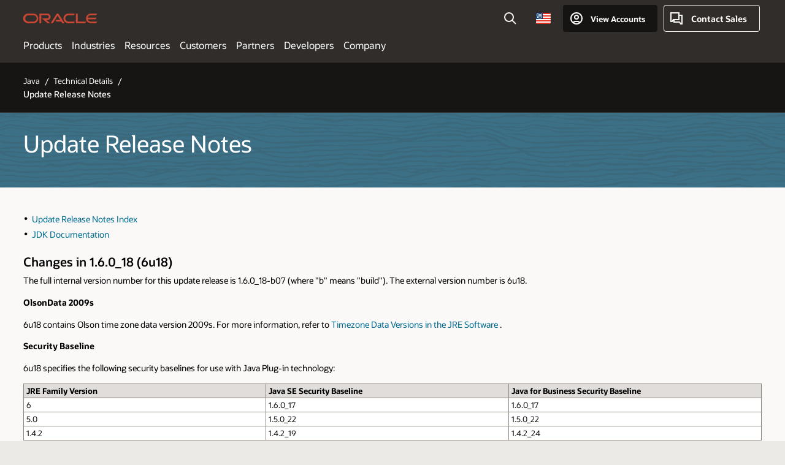

--- FILE ---
content_type: text/html; charset=UTF-8
request_url: https://www.oracle.com/java/technologies/javase/6u18.html
body_size: 33152
content:

<!DOCTYPE html>
<html lang="en-US" class="no-js"><head>
<title>Java SE 6 Update 18 Release Notes</title>
<meta name="Title" content="Java SE 6 Update 18 Release Notes">
<meta name="Description" content="Java SE 6 Update 18 Release Notes">
<meta name="Keywords" content="Java SE 6u18 Update Release Notes">
<!-- Container/Display Start -->
<!-- _Raw-Text -->
<!-- css / js files start -->
<script>
!function(){
var d=document.documentElement;d.className=d.className.replace(/no-js/,'js');
if(document.location.href.indexOf('betamode=') > -1) document.write('<script src="https://www.oracle.com/asset/web/js/ocom-betamode.js"><\/script>');
}();
</script>
<link data-wscss href="/asset/web/css/ocom-v1-base.css" rel="stylesheet">
<link data-wscss href="/asset/web/css/ocom-v1-styles.css" rel="preload" as="style" onload="this.rel='stylesheet'" onerror="this.rel='stylesheet'">
<noscript>
<link href="/asset/web/css/ocom-v1-styles.css" rel="stylesheet">
</noscript>
<link data-wsjs data-reqjq href="/asset/web/js/ocom-v1-base.js" rel="preload" as="script">
<link data-wsjs data-reqjq href="/asset/web/js/ocom-v1-lib.js" rel="preload" as="script">
<script data-wsjs src="/asset/web/js/jquery-min.js" async onload="$('head link[data-reqjq][rel=preload]').each(function(){var a = document.createElement('script');a.async=false;a.src=$(this).attr('href');this.parentNode.insertBefore(a, this);});$(function(){$('script[data-reqjq][data-src]').each(function(){this.async=true;this.src=$(this).data('src');});});"></script>
<!-- end css / js files start -->
<!-- / _Raw-Text -->
<!-- Container/Display end -->
<meta http-equiv="Content-Type" content="text/html; charset=utf-8">
<meta name="viewport" content="width=device-width, initial-scale=1">
<meta name="siteid" content="us">
<meta name="countryid" content="US">
<meta name="robots" content="index, follow">
<meta name="country" content="United States">
<meta name="Language" content="en">
<meta name="Updated Date" content="2019-03-04T20:06:36Z">
<script type="text/javascript">
var pageData = pageData || {};
//page info
pageData.pageInfo = pageData.pageInfo || {};
pageData.pageInfo.language = "en";
pageData.pageInfo.country = "United States";
pageData.pageInfo.pageTitle = "Java SE 6 Update 18 Release Notes";
pageData.pageInfo.description = "Java SE 6 Update 18 Release Notes";
pageData.pageInfo.keywords = "Java SE 6u18 Update Release Notes";
pageData.pageInfo.siteId = "us";
pageData.pageInfo.countryId = "US";
pageData.pageInfo.updatedDate = "2019-03-04T20:06:36Z";
</script>
<!-- start : ocom/common/global/components/seo-taxonomy-meta-data-->
<script type="text/javascript">
var pageData = pageData || {};
//taxonmy
pageData.taxonomy = pageData.taxonomy || {};
pageData.taxonomy.productServices = [];
pageData.taxonomy.industry = [];
pageData.taxonomy.region = [];
pageData.taxonomy.contentType = [];
pageData.taxonomy.buyersJourney = [];
pageData.taxonomy.revenue = [];
pageData.taxonomy.title = [];
pageData.taxonomy.audience = [];
pageData.taxonomy.persona = [];
</script>
<!-- end : ocom/common/global/components/seo-taxonomy-meta-data-->
<!-- start : ocom/common/global/components/social-media-meta-tags -->
<!-- end : ocom/common/global/components/social-media-meta-tags -->
<!-- start : ocom/common/global/components/seo-hreflang-meta-tags --><link rel="canonical" href="https://www.oracle.com/java/technologies/javase/6u18.html" />
<link rel="alternate" hreflang="en-US" href="https://www.oracle.com/java/technologies/javase/6u18.html" />
<!-- end : ocom/common/global/components/seo-hreflang-meta-tags -->
<!-- Container/Display Start -->
<!-- _Raw-Text -->
<!-- www-us HeadAdminContainer -->
<link rel="icon" href="https://www.oracle.com/asset/web/favicons/favicon-32.png" sizes="32x32">
<link rel="icon" href="https://www.oracle.com/asset/web/favicons/favicon-128.png" sizes="128x128">
<link rel="icon" href="https://www.oracle.com/asset/web/favicons/favicon-192.png" sizes="192x192">
<link rel="apple-touch-icon" href="https://www.oracle.com/asset/web/favicons/favicon-120.png" sizes="120x120">
<link rel="apple-touch-icon" href="https://www.oracle.com/asset/web/favicons/favicon-152.png" sizes="152x152">
<link rel="apple-touch-icon" href="https://www.oracle.com/asset/web/favicons/favicon-180.png" sizes="180x180">
<meta name="msapplication-TileColor" content="#fcfbfa"/>
<meta name="msapplication-square70x70logo" content="favicon-128.png"/>
<meta name="msapplication-square150x150logo" content="favicon-270.png"/>
<meta name="msapplication-TileImage" content="favicon-270.png"/>
<meta name="msapplication-config" content="none"/>
<meta name="referrer" content="no-referrer-when-downgrade"/>
<script async="async" type="text/javascript" src='//consent.truste.com/notice?domain=oracle.com&c=teconsent&js=bb&noticeType=bb&text=true&gtm=1&cdn=1&pcookie' crossorigin></script>
<style>
#oReactiveChatContainer1 { display:none;}
</style>
<!-- Truste for RU -->
<script type="text/javascript">
if (location.pathname.indexOf("/ru/") == 0){
document.write('\x3Cscript async="async" src=//consent.truste.com/notice?domain=oracleru.com&c=teconsent&js=bb&noticeType=bb&text=true&gtm=1&cdn=1&pcookie crossorigin="">\x3C/script>');
}
</script>
<!--Tealium embed code -->
<script src="https://tms.oracle.com/main/prod/utag.sync.js"></script>
<!-- Loading script asynchronously -->
<script type="text/javascript">
(function(a,b,c,d){
if(location.href.indexOf("tealium=dev") == -1) {
a='https://tms.oracle.com/main/prod/utag.js';
} else {
a='https://tms.oracle.com/main/dev/utag.js';
}
b=document;c='script';d=b.createElement(c);d.src=a;d.type='text/java'+c;d.async=true;
a=b.getElementsByTagName(c)[0];a.parentNode.insertBefore(d,a);
})();
</script>
<!--End-->
<!-- / _Raw-Text -->
<!-- Container/Display end -->

<script>(window.BOOMR_mq=window.BOOMR_mq||[]).push(["addVar",{"rua.upush":"false","rua.cpush":"false","rua.upre":"false","rua.cpre":"false","rua.uprl":"false","rua.cprl":"false","rua.cprf":"false","rua.trans":"SJ-691aba55-f4b9-43c9-ac56-4ae7687228be","rua.cook":"false","rua.ims":"false","rua.ufprl":"false","rua.cfprl":"true","rua.isuxp":"false","rua.texp":"norulematch","rua.ceh":"false","rua.ueh":"false","rua.ieh.st":"0"}]);</script>
                              <script>!function(e){var n="https://s.go-mpulse.net/boomerang/";if("False"=="True")e.BOOMR_config=e.BOOMR_config||{},e.BOOMR_config.PageParams=e.BOOMR_config.PageParams||{},e.BOOMR_config.PageParams.pci=!0,n="https://s2.go-mpulse.net/boomerang/";if(window.BOOMR_API_key="DXNLE-YBWWY-AR74T-WMD99-77VRA",function(){function e(){if(!o){var e=document.createElement("script");e.id="boomr-scr-as",e.src=window.BOOMR.url,e.async=!0,i.parentNode.appendChild(e),o=!0}}function t(e){o=!0;var n,t,a,r,d=document,O=window;if(window.BOOMR.snippetMethod=e?"if":"i",t=function(e,n){var t=d.createElement("script");t.id=n||"boomr-if-as",t.src=window.BOOMR.url,BOOMR_lstart=(new Date).getTime(),e=e||d.body,e.appendChild(t)},!window.addEventListener&&window.attachEvent&&navigator.userAgent.match(/MSIE [67]\./))return window.BOOMR.snippetMethod="s",void t(i.parentNode,"boomr-async");a=document.createElement("IFRAME"),a.src="about:blank",a.title="",a.role="presentation",a.loading="eager",r=(a.frameElement||a).style,r.width=0,r.height=0,r.border=0,r.display="none",i.parentNode.appendChild(a);try{O=a.contentWindow,d=O.document.open()}catch(_){n=document.domain,a.src="javascript:var d=document.open();d.domain='"+n+"';void(0);",O=a.contentWindow,d=O.document.open()}if(n)d._boomrl=function(){this.domain=n,t()},d.write("<bo"+"dy onload='document._boomrl();'>");else if(O._boomrl=function(){t()},O.addEventListener)O.addEventListener("load",O._boomrl,!1);else if(O.attachEvent)O.attachEvent("onload",O._boomrl);d.close()}function a(e){window.BOOMR_onload=e&&e.timeStamp||(new Date).getTime()}if(!window.BOOMR||!window.BOOMR.version&&!window.BOOMR.snippetExecuted){window.BOOMR=window.BOOMR||{},window.BOOMR.snippetStart=(new Date).getTime(),window.BOOMR.snippetExecuted=!0,window.BOOMR.snippetVersion=12,window.BOOMR.url=n+"DXNLE-YBWWY-AR74T-WMD99-77VRA";var i=document.currentScript||document.getElementsByTagName("script")[0],o=!1,r=document.createElement("link");if(r.relList&&"function"==typeof r.relList.supports&&r.relList.supports("preload")&&"as"in r)window.BOOMR.snippetMethod="p",r.href=window.BOOMR.url,r.rel="preload",r.as="script",r.addEventListener("load",e),r.addEventListener("error",function(){t(!0)}),setTimeout(function(){if(!o)t(!0)},3e3),BOOMR_lstart=(new Date).getTime(),i.parentNode.appendChild(r);else t(!1);if(window.addEventListener)window.addEventListener("load",a,!1);else if(window.attachEvent)window.attachEvent("onload",a)}}(),"".length>0)if(e&&"performance"in e&&e.performance&&"function"==typeof e.performance.setResourceTimingBufferSize)e.performance.setResourceTimingBufferSize();!function(){if(BOOMR=e.BOOMR||{},BOOMR.plugins=BOOMR.plugins||{},!BOOMR.plugins.AK){var n="true"=="true"?1:0,t="",a="bu5tfptio64ei2lsj24q-f-19ee34049-clientnsv4-s.akamaihd.net",i="false"=="true"?2:1,o={"ak.v":"39","ak.cp":"82485","ak.ai":parseInt("604074",10),"ak.ol":"0","ak.cr":9,"ak.ipv":4,"ak.proto":"h2","ak.rid":"b5c416b","ak.r":35417,"ak.a2":n,"ak.m":"dscx","ak.n":"essl","ak.bpcip":"13.59.50.0","ak.cport":38084,"ak.gh":"104.119.189.215","ak.quicv":"","ak.tlsv":"tls1.3","ak.0rtt":"","ak.0rtt.ed":"","ak.csrc":"-","ak.acc":"","ak.t":"1769098937","ak.ak":"hOBiQwZUYzCg5VSAfCLimQ==936B7rmURTpHpDO0K/4BxTMta/Vt+0c8nHz3jSEp0nAAcMcTwULzbvXnG8OhP4sq3Z4LniVfEH1VGHtb24fuMm5p/2i+Ow0nOWaquPH5R18fb52gytF69Vj6hlGfY20edgvOpEEBtwzNbAqDB37jvFoTJtUI5BZ21pQc8v5A73X94jRBiJunRp6oS30NSIi6dMoKp97cuacoKIVjwGW8zEneNpi4pq43sVn3u4c67eZrROVh4youOPIxanVFh49oALUr/iTvurFDQ3HcbtIqESa2F9pGVcpPbELqShNg5v023dhtcrIJE2kw4RrFygPAEsxmdJvJINyGXJabpu0ALsUjXutXXKb8IqqOwkZvn/cF2dDalplE95xXihU/7/7CjB53iGutxP6aH3es3uerf2gHyUi+aNRMuf+7av/AGEI=","ak.pv":"517","ak.dpoabenc":"","ak.tf":i};if(""!==t)o["ak.ruds"]=t;var r={i:!1,av:function(n){var t="http.initiator";if(n&&(!n[t]||"spa_hard"===n[t]))o["ak.feo"]=void 0!==e.aFeoApplied?1:0,BOOMR.addVar(o)},rv:function(){var e=["ak.bpcip","ak.cport","ak.cr","ak.csrc","ak.gh","ak.ipv","ak.m","ak.n","ak.ol","ak.proto","ak.quicv","ak.tlsv","ak.0rtt","ak.0rtt.ed","ak.r","ak.acc","ak.t","ak.tf"];BOOMR.removeVar(e)}};BOOMR.plugins.AK={akVars:o,akDNSPreFetchDomain:a,init:function(){if(!r.i){var e=BOOMR.subscribe;e("before_beacon",r.av,null,null),e("onbeacon",r.rv,null,null),r.i=!0}return this},is_complete:function(){return!0}}}}()}(window);</script></head>
<body class="f11 f11v6">
<div class="f11w1">
<!-- start Common/Header -->
<!-- Dispatcher:null -->
<!-- BEGIN: oWidget_C/_Raw-Text/Display -->
<!-- U30v3 -->
<style>
#u30{opacity:1 !important;filter:opacity(100%) !important;position:sticky;top:0}
.u30v3{background:#3a3632;height:50px;overflow:hidden;border-top:5px solid #3a3632;border-bottom:5px solid #3a3632}
#u30nav,#u30tools{visibility:hidden}
.u30v3 #u30logo {width:121px;height: 44px;display: inline-flex;justify-content: flex-start;}
#u30:not(.u30mobile) .u30-oicn-mobile,#u30.u30mobile .u30-oicn{display:none}
#u30logo svg{height:auto;align-self:center}
.u30brand{height:50px;display:flex;flex-direction:column;justify-content:center;align-items:flex-start;max-width:1344px;padding:0 48px;margin:0 auto}
.u30brandw1{display:flex;flex-direction:row;color:#fff;text-decoration:none;align-items:center}
@media (max-width:1024px){.u30brand{padding:0 24px}}
#u30skip2,#u30skip2content{transform:translateY(-100%);position:fixed}
.rtl #u30{direction:rtl}
</style>
<section id="u30" class="u30 u30v3 pause searchv2" data-trackas="header">
<div id="u30skip2">
<ul>
<li><a id="u30skip2c" href="#maincontent">Skip to content</a></li>
<li><a id="u30acc" href="https://www.oracle.com/corporate/accessibility/">Accessibility Policy</a></li>
</ul>
</div>
<div class="u30w1 cwidth" id="u30w1">
<div id="u30brand" class="u30brand">
<div class="u30brandw1">
<a id="u30btitle" href="https://www.oracle.com/" data-lbl="logo" aria-label="Home">
<div id="u30logo">
<svg class="u30-oicn-mobile" xmlns="http://www.w3.org/2000/svg" width="32" height="21" viewBox="0 0 32 21"><path fill="#C74634" d="M9.9,20.1c-5.5,0-9.9-4.4-9.9-9.9c0-5.5,4.4-9.9,9.9-9.9h11.6c5.5,0,9.9,4.4,9.9,9.9c0,5.5-4.4,9.9-9.9,9.9H9.9 M21.2,16.6c3.6,0,6.4-2.9,6.4-6.4c0-3.6-2.9-6.4-6.4-6.4h-11c-3.6,0-6.4,2.9-6.4,6.4s2.9,6.4,6.4,6.4H21.2"/></svg>
<svg class="u30-oicn" xmlns="http://www.w3.org/2000/svg"  width="231" height="30" viewBox="0 0 231 30" preserveAspectRatio="xMinYMid"><path fill="#C74634" d="M99.61,19.52h15.24l-8.05-13L92,30H85.27l18-28.17a4.29,4.29,0,0,1,7-.05L128.32,30h-6.73l-3.17-5.25H103l-3.36-5.23m69.93,5.23V0.28h-5.72V27.16a2.76,2.76,0,0,0,.85,2,2.89,2.89,0,0,0,2.08.87h26l3.39-5.25H169.54M75,20.38A10,10,0,0,0,75,.28H50V30h5.71V5.54H74.65a4.81,4.81,0,0,1,0,9.62H58.54L75.6,30h8.29L72.43,20.38H75M14.88,30H32.15a14.86,14.86,0,0,0,0-29.71H14.88a14.86,14.86,0,1,0,0,29.71m16.88-5.23H15.26a9.62,9.62,0,0,1,0-19.23h16.5a9.62,9.62,0,1,1,0,19.23M140.25,30h17.63l3.34-5.23H140.64a9.62,9.62,0,1,1,0-19.23h16.75l3.38-5.25H140.25a14.86,14.86,0,1,0,0,29.71m69.87-5.23a9.62,9.62,0,0,1-9.26-7h24.42l3.36-5.24H200.86a9.61,9.61,0,0,1,9.26-7h16.76l3.35-5.25h-20.5a14.86,14.86,0,0,0,0,29.71h17.63l3.35-5.23h-20.6" transform="translate(-0.02 0)" /></svg>
</div>
</a>
</div>
</div>
<div id="u30nav" class="u30nav" data-closetxt="Close Menu" data-trackas="menu">
<nav id="u30navw1" aria-label="Oracle website">
<button data-navtarget="products" aria-controls="products" aria-expanded="false" class="u30navitem">Products</button>
<button data-navtarget="industries" aria-controls="industries" aria-expanded="false" class="u30navitem">Industries</button>
<button data-navtarget="resources" aria-controls="resources" aria-expanded="false" class="u30navitem">Resources</button>
<button data-navtarget="customers" aria-controls="customers" aria-expanded="false" class="u30navitem">Customers</button>
<button data-navtarget="partners" aria-controls="partners" aria-expanded="false" class="u30navitem">Partners</button>
<button data-navtarget="developers" aria-controls="developers" aria-expanded="false" class="u30navitem">Developers</button>
<button data-navtarget="company" aria-controls="company" aria-expanded="false" class="u30navitem">Company</button>
</nav>
</div>
<div id="u30tools" class="u30tools">
<div id="u30search">
<div id="u30searchw1">
<div id="u30searchw2">
<form name="u30searchForm" id="u30searchForm"
data-contentpaths="/content/Web/Shared/Auto-Suggest Panel Event" method="get"
action="https://search.oracle.com/results">
<div class="u30s1">
<button id="u30closesearch" aria-label="Close Search" type="button">
<span>Close Search</span>
<svg width="9" height="14" viewBox="0 0 9 14" fill="none"
xmlns="http://www.w3.org/2000/svg">
<path d="M8 13L2 7L8 1" stroke="#161513" stroke-width="2" />
</svg>
</button>
<span class="u30input">
<div class="u30inputw1">
<input id="u30input" name="q" value="" type="text" placeholder="Search"
autocomplete="off" aria-autocomplete="both" aria-label="Search Oracle.com"
role="combobox" aria-expanded="false" aria-haspopup="listbox"
aria-controls="u30searchw3">
</div>
<input type="hidden" name="size" value="10">
<input type="hidden" name="page" value="1">
<input type="hidden" name="tab" value="all">
<span id="u30searchw3title" class="u30visually-hidden">Search Oracle.com</span>
<div id="u30searchw3" data-pagestitle="SUGGESTED LINKS" data-autosuggesttitle="SUGGESTED SEARCHES" data-allresultstxt="All results for" data-allsearchpath="https://search.oracle.com/results?q=u30searchterm&size=10&page=1&tab=all" role="listbox" aria-labelledby="u30searchw3title">
<ul id="u30quicklinks" class="autocomplete-items" role="group" aria-labelledby="u30quicklinks-title">
<li role="presentation" class="u30auto-title" id="u30quicklinks-title">QUICK LINKS</li>
<li role="option"><a href="/cloud/" data-lbl="quick-links:oci">Oracle Cloud Infrastructure</a>
</li>
<li role=" option"><a href="/applications/" data-lbl="quick-links:applications">Oracle Fusion Cloud Applications</a></li>
<li role="option"><a href="/database/" data-lbl="quick-links:ai-database">Oracle AI Database</a></li>
<li role="option"><a href="/java/technologies/downloads/" data-lbl="quick-links:download-java">Download Java</a>
</li>
<li role="option"><a href="/careers/" data-lbl="quick-links:careers">Careers at Oracle</a></li>
</ul>
</div>
<span class="u30submit">
<input class="u30searchbttn" type="submit" value="Submit Search">
</span>
<button id="u30clear" type="reset" aria-label="Clear Search">
<svg width="20" height="20" viewBox="0 0 20 20" aria-hidden="true" fill="none"
xmlns="http://www.w3.org/2000/svg">
<path
d="M7 7L13 13M7 13L13 7M19 10C19 14.9706 14.9706 19 10 19C5.02944 19 1 14.9706 1 10C1 5.02944 5.02944 1 10 1C14.9706 1 19 5.02944 19 10Z"
stroke="#161513" stroke-width="2" />
</svg>
</button>
</span>
</div>
</form>
<div id="u30announce" data-alerttxt="suggestions found to navigate use up and down arrows"
class="u30visually-hidden" aria-live="polite"></div>
</div>
</div>
<button class="u30searchBtn" id="u30searchBtn" type="button" aria-label="Open Search Field"
aria-expanded="false">
<span>Search</span>
<svg xmlns="http://www.w3.org/2000/svg" viewBox="0 0 24 24" width="24" height="24">
<path d="M15,15l6,6M17,10a7,7,0,1,1-7-7A7,7,0,0,1,17,10Z" />
</svg>
</button>
</div>
<span id="ac-flag">
<a class="flag-focus" href="/countries-list.html#countries" data-ajax="true" rel="lightbox" role="button">
<span class="sr-only">Country</span>
<img class="flag-image" src="" alt=""/>
<svg class="default-globe" alt="Country" width="20" height="20" viewBox="0 0 20 20" fill="none" xmlns="http://www.w3.org/2000/svg" xmlns:xlink="http://www.w3.org/1999/xlink">
<rect width="20" height="20" fill="url(#pattern0)"/>
<defs>
<pattern id="pattern0" patternContentUnits="objectBoundingBox" width="1" height="1">
<use xlink:href="#image0_1_1830" transform="translate(-0.166667 -0.166667) scale(0.0138889)"/>
</pattern>
<image alt="" id="image0_1_1830" width="96" height="96" xlink:href="[data-uri]"/>
</defs>
</svg>
</a>
</span>
<div id="u30-profile" class="u30-profile">
<button id="u30-flyout" data-lbl="sign-in-account" aria-expanded="false">
<svg xmlns="http://www.w3.org/2000/svg" viewBox="0 0 24 24" width="24" height="24"><path d="M17,19.51A3,3,0,0,0,14,17H10a3,3,0,0,0-3,2.51m9.92,0a9,9,0,1,0-9.92,0m9.92,0a9,9,0,0,1-9.92,0M15,10a3,3,0,1,1-3-3A3,3,0,0,1,15,10Z"/></svg>
<span class="acttxt">View Accounts</span>
</button>
<div id="u30-profilew1">
<button id="u30actbck" aria-label="close account flyout"><span class="u30actbcktxt">Back</span></button>
<div class="u30-profilew2">
<span class="u30acttitle">Cloud Account</span>
<a href="/cloud/sign-in.html" class=" u30darkcta u30cloudbg" data-lbl="sign-in-to-cloud">Sign in to Cloud</a>
<a href="/cloud/free/" class="u30lightcta" data-lbl="try-free-cloud-trial">Sign Up for Free Cloud Tier</a>
</div>
<span class="u30acttitle">Oracle Account</span>
<ul class="u30l-out">
<li><a href="https://www.oracle.com/webapps/redirect/signon?nexturl=" data-lbl="profile:sign-in-account" class="u30darkcta">Sign-In</a></li>
<li><a href="https://profile.oracle.com/myprofile/account/create-account.jspx" data-lbl="profile:create-account" class="u30lightcta">Create an Account</a></li>
</ul>
<ul class="u30l-in">
<li><a href="/corporate/contact/help.html" data-lbl="help">Help</a></li>
<li><a href="javascript:sso_sign_out();" id="u30pfile-sout" data-lbl="signout">Sign Out</a></li>
</ul>
</div>
</div>
<div class="u30-contact">
<a href="/corporate/contact/" data-lbl="contact-us" title="Contact Sales"><span>Contact Sales</span></a>
</div>
<a href="/global-menu-v2/" id="u30ham" role="button" aria-expanded="false" aria-haspopup="true" aria-controls="u30navw1">
<svg xmlns="http://www.w3.org/2000/svg" width="24" height="24" viewBox="0 0 24 24">
<title>Menu</title>
<path d="M16,4 L2,4" class="p1"></path>
<path d="M2,12 L22,12" class="p2"></path>
<path d="M2,20 L16,20" class="p3"></path>
<path d="M0,12 L24,12" class="p4"></path>
<path d="M0,12 L24,12" class="p5"></path>
</svg>
<span>Menu</span>
</a>
</div>
</div>
<script>
var u30min = [722,352,0,0];
var u30brsz = new ResizeObserver(u30 => {
document.getElementById('u30').classList.remove('u30mobile','u30tablet','u30notitle');
let u30b = document.getElementById('u30brand').offsetWidth,
u30t = document.getElementById('u30tools').offsetWidth ;
u30v = document.getElementById('u30navw1');
u30w = document.getElementById('u30w1').offsetWidth - 48;
if((u30b + u30t) > u30min[0]){
u30min[2] = ((u30b + u30t) > 974) ? u30b + u30t + 96 : u30b + u30t + 48;
}else{
u30min[2] = u30min[0];
}
u30min[3] = ((u30b + 112) > u30min[1]) ? u30min[3] = u30b + 112 : u30min[3] = u30min[1];
u30v.classList.add('u30navchk');
u30min[2] = (u30v.lastElementChild.getBoundingClientRect().right > u30min[2]) ? Math.ceil(u30v.lastElementChild.getBoundingClientRect().right) : u30min[2];
u30v.classList.remove('u30navchk');
if(u30w <= u30min[3]){
document.getElementById('u30').classList.add('u30notitle');
}
if(u30w <= u30min[2]){
document.getElementById('u30').classList.add('u30mobile');
}
});
var u30wrsz = new ResizeObserver(u30 => {
let u30n = document.getElementById('u30navw1').getBoundingClientRect().height,
u30h = u30[0].contentRect.height;
let u30c = document.getElementById('u30').classList,
u30w = document.getElementById('u30w1').offsetWidth - 48,
u30m = 'u30mobile',
u30t = 'u30tablet';
if(u30c.contains('navexpand') && u30c.contains(u30m) && u30w > u30min[2]){
if(!document.querySelector('button.u30navitem.active')){
document.getElementById('u30ham').click();
}
u30c.remove(u30m);
if(document.getElementById('u30').getBoundingClientRect().height > 80){
u30c.add(u30t);
}else{
u30c.remove(u30t);
}
}else if(u30w <= u30min[2]){
if(getComputedStyle(document.getElementById('u30tools')).visibility != "hidden"){
u30c.add(u30m);
u30c.remove(u30t);
}
}else if(u30n < 30 && u30h > 80){
u30c.add(u30t);
u30c.remove(u30m);
}else if(u30n > 30){
u30c.add(u30m);
u30c.remove(u30t);
}else if(u30n < 30 && u30h <= 80){
u30c.remove(u30m);
if(document.getElementById('u30').getBoundingClientRect().height > 80){
u30c.add(u30t);
}else{
u30c.remove(u30t);
}
}
});
u30brsz.observe(document.getElementById('u30btitle'));
u30wrsz.observe(document.getElementById('u30'));
</script>
</section>
<!-- /U30v3 -->
<!-- END: oWidget_C/_Raw-Text/Display -->
<!-- end Common/Header -->
<!-- U03v5 -->
<nav class="u03 u03v5 u03bttns" data-trackas="breadcrumb" data-ocomid="u03">
<div class="cwidth">
<div class="u03w1">
<ul>
<li><a href="https://www.oracle.com/java/">Java</a></li>
<li><a href="/java/technologies/">Technical Details</a></li>
</ul>
<h1>Update Release Notes</h1>
</div>
</div>
<script type="text/javascript">
var pageData = pageData || {};
//page info
pageData.pageInfo = pageData.pageInfo || {};
pageData.pageInfo.breadCrumbs = "Java / Technical Details";
</script>
<script type="application/ld+json">
{
"@context": "https://schema.org",
"@type": "BreadcrumbList",
"itemListElement":
[
{ "@type": "ListItem", "position": 1, "name": "Java", "item": "https://www.oracle.comhttps://www.oracle.com/java/" },	{ "@type": "ListItem", "position": 2, "name": "Technical Details", "item": "https://www.oracle.com/java/technologies/" }
]
}
</script>
</nav>
<!-- _Raw-Text -->
<!-- CB83v2 -->
<section class="cb83 cb83v2 cb83credit cpad bgblue" data-trackas="cb83" data-ocomid="cb83">
<div class="cb83w7 cwidth">
<div class="cb83w3">
<h1 class="herotitle txtwhite"> Update Release Notes
</h1>
</div>
</div>
</section>
<!-- /CB83v2 -->
<section class="cc01 cc01v0 cpad">
<div class="cc01w1 cwidth">
<p><ul class="obullets">
<li><a href="/java/technologies/releasenotes.html"> Update Release Notes Index </a></li>
<li><a href="http://docs.oracle.com/javase/6/docs/"> JDK Documentation </a></li>
</ul></p>
<h4><a id="180_18" name="180_18"></a>Changes in 1.6.0_18 (6u18)</h4>
<p>The full internal version number for this update release is 1.6.0_18-b07 (where "b" means "build"). The external version number is 6u18.</p>
<p><a id="tz-1.6.0_18" name="tz-1.6.0_18"></a>              <strong>OlsonData 2009s</strong></p>
<p>6u18 contains Olson time zone data version 2009s. For more information, refer to <a href="/java/technologies/tzdata-versions.html">Timezone Data Versions in the JRE Software</a> .</p>
<p><a id="securitybaseline-1.6.0_18" name="securitybaseline-1.6.0_18"></a>              <strong>Security Baseline</strong></p>
<p>6u18 specifies the following security baselines for use with Java Plug-in technology:</p>
<div class="otable otable-sticky otable-tech" data-ocomid="otable">
<div class="otable-w1">
<table class="otable-w2 otable-tech-basic">
<thead>
<tr>
<th>JRE Family Version</th>
<th>Java SE
Security Baseline</th>
<th>Java for Business
Security Baseline</th>
</tr>
</thead>
<tbody>
<tr>
<td>6</td>
<td>1.6.0_17</td>
<td>1.6.0_17</td>
</tr>
<tr>
<td>5.0</td>
<td>1.5.0_22</td>
<td>1.5.0_22</td>
</tr>
<tr>
<td>1.4.2</td>
<td>1.4.2_19</td>
<td>1.4.2_24</td>
</tr>
</tbody>
</table>
</div>
</div>
<p>For more information about the security baseline, see               <a href="/java/technologies/javase/family-clsid.html">Deploying Java Applets With Family JRE Versions in Java Plug-in for Internet Explorer</a> .</p>
<p><a id="supported-configs-1.6.0_18" name="supported-configs-1.6.0_18"></a>Additional Supported System Configurations</p>
<p>For 6u18, support has been added for the following system configurations:</p>
<ul class="obullets">
<li>Ubuntu 8.04 LTS Desktop Edition for both JFB and Java SE (x86) in 32-bit</li>
<li>SLES 11</li>
<li>Windows 7 support is now available</li>
<li>Red Hat Enterprise Linux 5.3</li>
<li>Firefox 3.6</li>
</ul>
<p>Refer to the               <a href="/java/technologies/system-configurations.html">Supported System Configurations page</a>.</p>
<p><strong>VisualVM 1.2</strong></p>
<a id="visualvm-1.6.0_18" name="visualvm-1.6.0_18"></a>
<p>VisualVM 1.2 is included in 1.6.0_18. VisualVM 1.2 introduces the following features and enhancements:</p>
<ul class="obullets">
<li>Sampling CPU and Memory profiler plugin (VisualVM-Sampler available on Plugins Center)</li>
<li>Support for multiple                 <code class="ocode">jstatd</code> connections on a single local/remote host</li>
<li>New charts with dynamic tooltips, public Charts API for plugins</li>
<li>Monitor and Threads tab are saved into Application Snapshot</li>
<li>Application Snapshots can be opened using the Load action or                 <code class="ocode">--openfile</code> parameter</li>
<li>Properties UI for Applications, Hosts and Snapshots, public Properties API for plugins</li>
<li>Customizable proxy settings in Options dialog</li>
<li>UI for customizing SSL certificates in Options dialog (VisualVM-Security available on Plugins Center)</li>
<li>Enhanced JMX API to enable customizing JMX environment/connections by plugins</li>
<li>Display name defined by the monitored application:                 <code class="ocode">visualvm.display.name</code> property</li>
<li>Improved performance for remote X sessions</li>
<li>Automatic detection of broken                 <code class="ocode">jvmstat</code> on Windows (username capitalization vs.                 <code class="ocode">hsperfdata</code> file)</li>
<li>Various UI improvements: main menu, toolbar and context menu; system (theme) colors; About dialog, profiler snapshots, HeapWalker</li>
</ul>
<a target="_blank" href="https://visualvm.dev.java.net/releases.html">VisualVM releases page.</a>
<p><strong>Java DB</strong></p>
<a id="javadb-1.6.0_18" name="javadb-1.6.0_18"></a>
<p>Java DB 10.5.3.0 is included in 1.6.0_18. Java DB 10.5.3.0 introduces the following improvements:</p>
<ul class="obullets">
<li>SQL Roles</li>
<li>Generated Columns</li>
<li>LOB Improvements</li>
<li>Replication of encrypted databases</li>
<li>OFFSET/FETCH FIRST syntax</li>
<li>In-memory back end</li>
<li>Better updating of optimizer statistics</li>
<li>Service-tag aware installers</li>
</ul>
<p>Java DB home page.</p>
<p><strong><a id="performance-1.6.0_18" name="performance-1.6.0_18"></a>Performance Improvements</strong></p>
<p>6u18 introduces improvements in the following areas:</p>
<ul class="obullets">
<li>
<p><strong>Faster                   <code class="ocode">jar</code> File Creation</strong></p>
<p>The fix of a long standing bug related to                   <code class="ocode">jar</code> file creation has greatly improved creation time. For example, for a given                   <code class="ocode">jar</code> file, it is possible that you might see a creation time improvement in the range of 20 percent. (Refer to                   <a target="_blank" href="https://bugs.java.com/bugdatabase/view_bug.do?bug_id=6496274">6496274</a>.)</p>
</li>
<li>
<p><strong>Java Hotspot VM 16.0</strong></p>
<p>6u18 includes version 16.0 of the Java HotSpot Virtual Machine. Contributing to increased performance in this release are several enhancements in Java HotSpot VM 16.0. These include:</p>
<ul class="obullets">
<li>Improved NUMA-aware allocation</li>
<li>Extensions to compressed object pointers</li>
</ul>
<ul class="obullets">
<li>Garbage collection improvements
<ul class="obullets">
<li>Updated Client JVM heap configuration
<p>In the Client JVM, the default Java heap configuration has been modified to improve the performance of today's rich client applications. Initial and maximum heap sizes are larger and settings related to generational garbage collection are better tuned.</p>
<ul class="obullets">
<li>The default maximum heap size is half of the physical memory up to a physical memory size of 192 megabytes and otherwise one fourth of the physical memory up to a physical memory size of 1 gigabyte.
For example, if your machine has 128 megabytes of physical memory, then the maximum heap size is 64 megabytes, and greater than or equal to 1 gigabyte of physical memory results in a maximum heap size of 256 megabytes.</li>
<li>The maximum heap size is not actually used by the JVM unless your program creates enough objects to require it. A much smaller amount, termed the initial heap size, is allocated during JVM initialization. This amount is at least 8 megabytes and otherwise 1/64 of physical memory up to a physical memory size of 1 gigabyte.</li>
<li>The maximum amount of space allocated to the young generation is one third of the total heap size.</li>
<li>The updated heap configuration ergonomics apply to all collectors except Concurrent Mark-Sweep (CMS). CMS heap configuration ergonomics remain the same.</li>
<li>Server JVM heap configuration ergonomics are now the same as the Client, except that the default maximum heap size for 32-bit JVMs is 1 gigabyte, corresponding to a physical memory size of 4 gigabytes, and for 64-bit JVMs is 32 gigabytes, corresponding to a physical memory size of 128 gigabytes.</li>
</ul>
</li>
<li>Work stealing termination</li>
<li>Work queue overflow processing</li>
<li>Bit set processing on 64-bit Linux</li>
</ul>
</li>
</ul>
<ul class="obullets">
<li>Class loading optimizations for faster startup (see                     <a href="/java/technologies/javase/6u18.html#bugfixes-1.6.0_18">Bug Fixes</a> section)</li>
</ul>
<ul class="obullets">
<li>Code generation improvements
<ul class="obullets">
<li>New intrinsics using SSE 4.2</li>
<li>New intrinsics for Integer/Long bit operations - leading/trailing zeros, bit count</li>
<li>Unsigned byte and integer loads</li>
<li>Integer load shortening</li>
<li>Elision of needless conversions between integer primitive types</li>
<li>Optimization of common string concatenation patterns</li>
</ul>
</li>
</ul>
<ul class="obullets">
<li>Garbage First (G1) garbage collector
<ul class="obullets">
<li>Improved reliability and performance</li>
<li>Available as "early access" software. Usage of G1 in production settings without a                         <a href="/java/technologies/javase/javaforbusiness.html">Java SE for Business support contract</a> is not recommended.</li>
</ul>
<p>For more information about G1, see the                       <a href="/java/technologies/javase/hotspot-garbage-collection.html">G1 technology page</a>.</p>
</li>
</ul>
<p>In addition to performance enhancements, HotSpot VM 16.0 offers improved reliability and serviceability.</p>
<ul class="obullets">
<li>Serviceability enhancements
<ul class="obullets">
<li>New options to request a heap dump or class histogram before or after a full GC</li>
<li>New tool to decode LogCompilation output</li>
</ul>
</li>
</ul>
<ul class="obullets">
<li>Extensive reliability improvements (see                     <a href="/java/technologies/javase/6u18.html#bugfixes-1.6.0_18">Bug Fixes</a> section)</li>
<li>
Note that Escape analysis-based optimization (                   <code class="ocode">-XX:+DoEscapeAnalysis</code>) is disabled in 6u18. This option will be restored in a future Java SE 6 update.</li>
</ul>
</li>
<li>
<p><strong>Application Startup Improvements</strong></p>
<ul class="obullets">
<li>Better startup of applications and applets on systems where D3D is used. Savings are up to 100-200ms depending on application and the system. (Refer to                     <a target="_blank" href="https://bugs.java.com/bugdatabase/view_bug.do?bug_id=6891435">6891435</a>.)</li>
<li>Revised support for pre-verification of FX runtime. Improves warm start of typical FX applications by up to 15 percent. (Refer to                     <a target="_blank" href="https://bugs.java.com/bugdatabase/view_bug.do?bug_id=6894899">6894899</a>.)</li>
<li>Concurrent download of jars for webstart applications and applets.</li>
<li>Number of other startup improvements for UI applications and applets. (Refer to                     <a target="_blank" href="https://bugs.java.com/bugdatabase/view_bug.do?bug_id=6753173">6753173</a>,                     <a target="_blank" href="https://bugs.java.com/bugdatabase/view_bug.do?bug_id=6896857">6896857</a>,                     <a target="_blank" href="https://bugs.java.com/bugdatabase/view_bug.do?bug_id=6892138">6892138</a>,                     <a target="_blank" href="https://bugs.java.com/bugdatabase/view_bug.do?bug_id=6868503">6868503</a>,                     <a target="_blank" href="https://bugs.java.com/bugdatabase/view_bug.do?bug_id=6874881">6874881</a>,                     <a target="_blank" href="https://bugs.java.com/bugdatabase/view_bug.do?bug_id=6874336">6874336</a>,                     <a target="_blank" href="https://bugs.java.com/bugdatabase/view_bug.do?bug_id=6891293">6891293</a> and                     <a target="_blank" href="https://bugs.java.com/bugdatabase/view_bug.do?bug_id=6895250">6895250</a>.)</li>
</ul>
</li>
<li>
<p><strong>Runtime Performance Improvements for UI Applications</strong></p>
<ul class="obullets">
<li>Improved performance of applications using translucent windows. (Refer to                     <a target="_blank" href="https://bugs.java.com/bugdatabase/view_bug.do?bug_id=6794764">6794764</a>.)</li>
<li>Better performance and smaller memory consumption by text rasterizer. (Refer to                     <a target="_blank" href="https://bugs.java.com/bugdatabase/view_bug.do?bug_id=6891557">6891557</a> and                     <a target="_blank" href="https://bugs.java.com/bugdatabase/view_bug.do?bug_id=6891551">6891551</a>.)</li>
<li>Faster processing of PNG images. (Refer to                     <a target="_blank" href="https://bugs.java.com/bugdatabase/view_bug.do?bug_id=6549882">6549882</a>.)</li>
</ul>
</li>
<li>
<p><strong>Ability to Read Larger                   <code class="ocode">.zip</code> Files</strong></p>
<p>As of this update release, it is possible to read                   <code class="ocode">.zip</code> files of sizes up to 4 gigabytes. (Refer to                   <a target="_blank" href="https://bugs.java.com/bugdatabase/view_bug.do?bug_id=6860950">6860950</a>.)</p>
</li>
</ul>
<p><strong>Deployment Updates</strong></p>
<a id="deploymentupdates-1.6.0_18" name="deploymentupdates-1.6.0_18"></a>             <!--
<ul class="obullets">
<li>
6357710: Client certificate authentication prompt on every connection
</li>
<li>
6831764: pre-verify classes when JAR is downloaded into the cache to improve performance
</li>
<li>
6838115: JNLP extension security model changes for Mac OS
</li>
<li>
6862781: Configure default system cache on windows platforms    (description differs)
</li>
</ul>
<p>
</p>
-->               <!--
<ul class="obullets">
<li>
6689313: Parallel download of JAR resources
</li>
<li>
6792558: IE7 delay for every new opened tab
</li>
<li>
6862869: Plugin with plugable windowing kit interfaces (a.k.a. awtless plugin) (description dif
fers)
</li>
</ul>
-->
<p><strong>Java Web Start</strong></p>
Java Web Start now implements JSR-056 version 6.0.18. See               <a target="_blank" href="//jcp.org/en/jsr/detail?id=56">jcp.org</a> for updated specification.
<p>This release introduces the following features that enhance the capabilities of Java Web Start applications:</p>
<ul class="obullets">
<li>New Java Network Launch Protocol (JNLP) API
<ul class="obullets">
<li>The                                           <a href="//docs.oracle.com/javase/6/docs/jre/api/javaws/jnlp/"><code class="ocode">   javax.jnlp.DownloadService2</code> </a>                     interface provides services to query the cache. See                       <a href="//docs.oracle.com/javase/6/docs/technotes/guides/javaws/developersguide/examples.html#DownloadService2">Using the DownloadService2 Service</a> to learn more.</li>
<li>The                                         <a href="//docs.oracle.com/javase/6/docs/jre/api/javaws/jnlp/"> <code class="ocode">    javax.jnlp.DownloadServiceListener</code></a>                      interface provides methods to specify a custom progress indicator that indicates the progress of an application's download. See                       <a href="//docs.oracle.com/javase/6/docs/technotes/guides/javaws/developersguide/examples.html#DownloadServiceListener">Using the DownloadServiceListener Service</a> to learn more. See                       <a href="//docs.oracle.com/javase/6/docs/technotes/guides/javaws/developersguide/syntax.html">JNLP File Syntax</a> for information about the syntax of JNLP files.</li>
<li>The                                             <a href="//docs.oracle.com/javase/6/docs/jre/api/javaws/jnlp/"> <code class="ocode">javax.jnlp.IntegrationService</code> </a>                     interface provides methods for programmatic management of shortcuts. See                       <a href="//docs.oracle.com/javase/6/docs/technotes/guides/javaws/developersguide/examples.html#IntegrationService">Using the IntegrationService Service</a> to learn more.</li>
</ul>
</li>
</ul>
<ul class="obullets">
<li>Deploying Java Web Start Applications Without Specifying the                   <code class="ocode">codebase</code> Attribute
The Deployment Toolkit script contains the following new functions that enable the deployment of Java Web Start applications without specifying the                   <code class="ocode">codebase</code> attribute in the application's JNLP file:
<ul class="obullets">
<li><code class="ocode">createWebStartLaunchButtonEx(jnlp, minimumVersion)</code></li>
<li><code class="ocode">launchWebStartApplication(jnlp)</code></li>
</ul>
See the following pages for more information:
<ul class="obullets">
<li><a href="//docs.oracle.com/javase/6/docs/technotes/guides/jweb/deployment_advice.html#deplToolkit">Java Rich Internet Applications Deployment Advice</a></li>
<li><a href="//docs.oracle.com/javase/tutorial/deployment/deploymentInDepth/deployingWithoutCodebase.html">Deploying Java Web Start Applications Without the Codebase Attribute</a> topic in the Java Tutorials</li>
</ul>
</li>
</ul>
<ul class="obullets">
<li>New JNLP Extension Security Dialog
<p>A new security dialog has been introduced in 6u18 for installing signed Java extensions on a user's system. Java extensions are components described in JNLP files that are typically intended to be used by a large number of applications and applets.</p>
<p>The new security dialog is triggered by an application that references the Java extension in its JNLP file (by including it in the resources element). The security dialog will ask the user if they would like to install the extension. Once the extension is installed, it can be referenced by other applications without the need for asking the user's permission again (as long as it is the same extension from the same codebase).</p>
The JNLP file of the Java extension must adhere to the following requirements:
<ul class="obullets">
<li>The JNLP file MUST contain a component-desc element that describes the Java extension.</li>
<li>The JAR files that are specified in the resources element MUST be signed with the same certificate.</li>
<li>The signer's certificate MUST contain an Authority Information Access or CRL Distribution Points extension so that the revocation status can be checked (via OCSP or CRLs).</li>
</ul>
</ul>
<!--
<ul class="obullets">
<li>
6669574: Java Web Start to offer facilities for programmatic maintenance of the Web Start cache
</li>
<li>
6844407: Desktop Shortcut Icons are all 32x32
</li>
<li>
6844409: Need uninstall hook
</li>
<li>
6844411: Need programmatic shortcut management
</li>
<li>
6853768: Customizable progress window - allow applications/applets to override default progress
window
</li>
</ul>
-->
<p><a id="stax1.2-1.6.0_18" name="stax1.2-1.6.0_18"></a>JSR-173 StAX 1.2 API Upgrade</p>
<p>6u18 includes an upgrade to minor revision 1.2 of JSR-173 Streaming API for XML (StAX) which was a result of Maintenance Reviews 2 and 3. You can find more details about these Maintenance Reviews in the               <a href="//jcp.org/aboutJava/communityprocess/maintenance/jsr173/jsr173ChangeLog.html">JSR 173 Change Log</a>. Also refer to               <a target="_blank" href="https://bugs.java.com/bugdatabase/view_bug.do?bug_id=6861589">6861589</a>.</p>
<p>The StAX 1.2 upgrade maintains binary and source compatibility. Existing binaries compiled on StAX 1.0 will continue to run on StAX 1.2. Programs written to StAX 1.0 will continue to compile to StAX 1.2.</p>
<p>There will be a minor behavioral difference if deprecated methods are used. In this case, there will be deprecation warnings at compilation. Other than these warning messages, the StAX 1.2 upgrade maintains behavioral compatibility.</p>
<p><a id="knownissues-1.6.0_18" name="knownissues-1.6.0_18"></a>Known Issues</p>
<ul class="obullets">
<li>
<p><strong>The Java Install Issue</strong></p>
</li>
<li>
<p>When installing Java on a 64 bit Windows system, the 64 bit javaws becomes the default handler even if the 32 bit version were already installed. This will cause all 32 bit only applications (like JavaFX) to fail when 64 bit Java was installed last (after 32 bit Java). This issue applies to any JNLP based applications.</p>
<p>The workaround for this issue is to install the 64-bit version of Java first, and then install the 32-bit version of Java. If they were installed in the other order, then reinstalling the 32-bit version of Java will fix.</p>
<p>Refer to                   <a target="_blank" href="https://bugs.java.com/bugdatabase/view_bug.do?bug_id=6909619">6909619</a>.</p>
</li>
<li>
<p><strong>Card-Marking Optimization Issue</strong></p>
</li>
<li>
<p>A flaw in the implementation of a card-marking performance optimization in the JVM can cause heap corruption under some circumstances. This issue affects the CMS garbage collector prior to 6u18, and the CMS, G1 and Parallel Garbage Collectors in 6u18. The serial garbage collector is not affected. Applications most likely to be affected by this issue are those that allocate very large objects which would not normally fit in Eden, or those that make extensive use of JNI Critical Sections (JNI Get/Release*Critical).</p>
<p>This issue will be fixed in the next Java SE 6 update.</p>
<p>Meanwhile, as a workaround to the issue, users should disable this performance optimization by                   <code class="ocode">-XX:-ReduceInitialCardMarks</code>.</p>
<p>Refer to                   <a href="//bugs.java.com/view_bug.do?bug_id=6896647">6896647</a> and                   <a href="//bugs.java.com/view_bug.do?bug_id=6888898">6888898</a>.</p>
</li>
</ul>
<p><a id="bugfixes-1.6.0_18" name="bugfixes-1.6.0_18"></a>Bug Fixes</p>
<p>This feature release does not contain any new fixes for security vulnerabilities to its previous release, Java SE 6 Update 17. Users who have Java SE 6 Update 17 have the latest security fixes and do not need to upgrade to this release to be current on security fixes.</p>
<p>Bug fixes are listed in the following table.</p>
<div class="otable otable-sticky otable-tech" data-ocomid="otable">
<div class="otable-w1">
<table class="otable-w2 otable-tech-basic">
<thead>
<tr>
<th>BugId</th>
<th>Category</th>
<th>Subcategory</th>
<th>Description</th>
</tr>
</thead>
<tbody>
<tr>
<td><a target="_blank" href="https://bugs.java.com/bugdatabase/view_bug.do?bug_id=6828024">6828024</a>&nbsp;</td>
<td>hotspot</td>
<td>compiler1</td>
<td>verification of fixed interval usage is too weak</td>
</tr>
<tr>
<td><a target="_blank" href="https://bugs.java.com/bugdatabase/view_bug.do?bug_id=6849574">6849574</a>&nbsp;</td>
<td>hotspot</td>
<td>compiler1</td>
<td>VM crash using NonBlockingHashMap (high_scale_lib)</td>
</tr>
<tr>
<td><a target="_blank" href="https://bugs.java.com/bugdatabase/view_bug.do?bug_id=6855215">6855215</a>&nbsp;</td>
<td>hotspot</td>
<td>compiler1</td>
<td>Calculation error (NaN) after about 1500 calculations</td>
</tr>
<tr>
<td><a target="_blank" href="https://bugs.java.com/bugdatabase/view_bug.do?bug_id=5057225">5057225</a>&nbsp;</td>
<td>hotspot</td>
<td>compiler2</td>
<td>Remove useless I2L conversions</td>
</tr>
<tr>
<td><a target="_blank" href="https://bugs.java.com/bugdatabase/view_bug.do?bug_id=6378821">6378821</a>&nbsp;</td>
<td>hotspot</td>
<td>compiler2</td>
<td>bitCount() should use POPC on SPARC processors and AMD+10h</td>
</tr>
<tr>
<td><a target="_blank" href="https://bugs.java.com/bugdatabase/view_bug.do?bug_id=6442502">6442502</a>&nbsp;</td>
<td>hotspot</td>
<td>compiler2</td>
<td>assert(bits,"Use TypePtr for NULL") on linux-x86</td>
</tr>
<tr>
<td><a target="_blank" href="https://bugs.java.com/bugdatabase/view_bug.do?bug_id=6589834">6589834</a>&nbsp;</td>
<td>hotspot</td>
<td>compiler2</td>
<td>deoptimization problem with -XX:+DeoptimizeALot</td>
</tr>
<tr>
<td><a target="_blank" href="https://bugs.java.com/bugdatabase/view_bug.do?bug_id=6636138">6636138</a>&nbsp;</td>
<td>hotspot</td>
<td>compiler2</td>
<td>UseSuperWord enabled failure</td>
</tr>
<tr>
<td><a target="_blank" href="https://bugs.java.com/bugdatabase/view_bug.do?bug_id=6655638">6655638</a>&nbsp;</td>
<td>hotspot</td>
<td>compiler2</td>
<td>dynamic languages need method handles</td>
</tr>
<tr>
<td><a target="_blank" href="https://bugs.java.com/bugdatabase/view_bug.do?bug_id=6655646">6655646</a>&nbsp;</td>
<td>hotspot</td>
<td>compiler2</td>
<td>dynamic languages need dynamically linked call sites</td>
</tr>
<tr>
<td><a target="_blank" href="https://bugs.java.com/bugdatabase/view_bug.do?bug_id=6709742">6709742</a>&nbsp;</td>
<td>hotspot</td>
<td>compiler2</td>
<td>find_base_for_derived's use of Ideal NULL is unsafe causing crashes during register allocation</td>
</tr>
<tr>
<td><a target="_blank" href="https://bugs.java.com/bugdatabase/view_bug.do?bug_id=6741757">6741757</a>&nbsp;</td>
<td>hotspot</td>
<td>compiler2</td>
<td>minor ctw improvements</td>
</tr>
<tr>
<td><a target="_blank" href="https://bugs.java.com/bugdatabase/view_bug.do?bug_id=6761600">6761600</a>&nbsp;</td>
<td>hotspot</td>
<td>compiler2</td>
<td>use sse 4.2 in intrinsics</td>
</tr>
<tr>
<td><a target="_blank" href="https://bugs.java.com/bugdatabase/view_bug.do?bug_id=6772368">6772368</a>&nbsp;</td>
<td>hotspot</td>
<td>compiler2</td>
<td>REGRESSION:tomcat crashed twice with JDK 7</td>
</tr>
<tr>
<td><a target="_blank" href="https://bugs.java.com/bugdatabase/view_bug.do?bug_id=6772683">6772683</a>&nbsp;</td>
<td>hotspot</td>
<td>compiler2</td>
<td>Thread.isInterrupted() fails to return true on multiprocessor PC</td>
</tr>
<tr>
<td><a target="_blank" href="https://bugs.java.com/bugdatabase/view_bug.do?bug_id=6778669">6778669</a>&nbsp;</td>
<td>hotspot</td>
<td>compiler2</td>
<td>Patch from Red Hat -- fixes compilation errors</td>
</tr>
<tr>
<td><a target="_blank" href="https://bugs.java.com/bugdatabase/view_bug.do?bug_id=6782232">6782232</a>&nbsp;</td>
<td>hotspot</td>
<td>compiler2</td>
<td>assert("CreateEx must be first instruction in block" )</td>
</tr>
<tr>
<td><a target="_blank" href="https://bugs.java.com/bugdatabase/view_bug.do?bug_id=6788347">6788347</a>&nbsp;</td>
<td>hotspot</td>
<td>compiler2</td>
<td>C2Compiler crash 6u7</td>
</tr>
<tr>
<td><a target="_blank" href="https://bugs.java.com/bugdatabase/view_bug.do?bug_id=6790182">6790182</a>&nbsp;</td>
<td>hotspot</td>
<td>compiler2</td>
<td>matcher.cpp:1375: assert(false,"bad AD file")</td>
</tr>
<tr>
<td><a target="_blank" href="https://bugs.java.com/bugdatabase/view_bug.do?bug_id=6791132">6791132</a>&nbsp;</td>
<td>hotspot</td>
<td>compiler2</td>
<td>bad control in autobox split code</td>
</tr>
<tr>
<td><a target="_blank" href="https://bugs.java.com/bugdatabase/view_bug.do?bug_id=6791572">6791572</a>&nbsp;</td>
<td>hotspot</td>
<td>compiler2</td>
<td>"duplicating node that's already been matched"</td>
</tr>
<tr>
<td><a target="_blank" href="https://bugs.java.com/bugdatabase/view_bug.do?bug_id=6793828">6793828</a>&nbsp;</td>
<td>hotspot</td>
<td>compiler2</td>
<td>G1: invariant: queues are empty when activated</td>
</tr>
<tr>
<td><a target="_blank" href="https://bugs.java.com/bugdatabase/view_bug.do?bug_id=6794939">6794939</a>&nbsp;</td>
<td>hotspot</td>
<td>compiler2</td>
<td>assert(_base == OopPtr,"subclass must override cast_to_ptr_type")</td>
</tr>
<tr>
<td><a target="_blank" href="https://bugs.java.com/bugdatabase/view_bug.do?bug_id=6796746">6796746</a>&nbsp;</td>
<td>hotspot</td>
<td>compiler2</td>
<td>rename LoadC (char) opcode class to LoadUS (unsigned short)</td>
</tr>
<tr>
<td><a target="_blank" href="https://bugs.java.com/bugdatabase/view_bug.do?bug_id=6797305">6797305</a>&nbsp;</td>
<td>hotspot</td>
<td>compiler2</td>
<td>Add LoadUB and LoadUI opcode class</td>
</tr>
<tr>
<td><a target="_blank" href="https://bugs.java.com/bugdatabase/view_bug.do?bug_id=6798785">6798785</a>&nbsp;</td>
<td>hotspot</td>
<td>compiler2</td>
<td>Crash in OopFlow::build_oop_map: incorrect comparison of 64bit pointers</td>
</tr>
<tr>
<td><a target="_blank" href="https://bugs.java.com/bugdatabase/view_bug.do?bug_id=6800154">6800154</a>&nbsp;</td>
<td>hotspot</td>
<td>compiler2</td>
<td>Add comments to long_by_long_mulhi() for better understandability</td>
</tr>
<tr>
<td><a target="_blank" href="https://bugs.java.com/bugdatabase/view_bug.do?bug_id=6802499">6802499</a>&nbsp;</td>
<td>hotspot</td>
<td>compiler2</td>
<td>EA: assert(false,"unknown node on this path")</td>
</tr>
<tr>
<td><a target="_blank" href="https://bugs.java.com/bugdatabase/view_bug.do?bug_id=6805950">6805950</a>&nbsp;</td>
<td>hotspot</td>
<td>compiler2</td>
<td>Typos in andL_rReg_imm instructions in x86_64.ad</td>
</tr>
<tr>
<td><a target="_blank" href="https://bugs.java.com/bugdatabase/view_bug.do?bug_id=6807084">6807084</a>&nbsp;</td>
<td>hotspot</td>
<td>compiler2</td>
<td>AutoBox elimination is broken with compressed oops</td>
</tr>
<tr>
<td><a target="_blank" href="https://bugs.java.com/bugdatabase/view_bug.do?bug_id=6807963">6807963</a>&nbsp;</td>
<td>hotspot</td>
<td>compiler2</td>
<td>need tool to make sense of LogCompilaton output</td>
</tr>
<tr>
<td><a target="_blank" href="https://bugs.java.com/bugdatabase/view_bug.do?bug_id=6808589">6808589</a>&nbsp;</td>
<td>hotspot</td>
<td>compiler2</td>
<td>Merge vm_version_x86_{32,64}.{cpp,hpp}</td>
</tr>
<tr>
<td><a target="_blank" href="https://bugs.java.com/bugdatabase/view_bug.do?bug_id=6810845">6810845</a>&nbsp;</td>
<td>hotspot</td>
<td>compiler2</td>
<td>Performance regression in mpegaudio on x64</td>
</tr>
<tr>
<td><a target="_blank" href="https://bugs.java.com/bugdatabase/view_bug.do?bug_id=6810855">6810855</a>&nbsp;</td>
<td>hotspot</td>
<td>compiler2</td>
<td>KILL vs. TEMP ordering restrictions are too strong</td>
</tr>
<tr>
<td><a target="_blank" href="https://bugs.java.com/bugdatabase/view_bug.do?bug_id=6812587">6812587</a>&nbsp;</td>
<td>hotspot</td>
<td>compiler2</td>
<td>Use auxv to determine SPARC hardware features on Solaris</td>
</tr>
<tr>
<td><a target="_blank" href="https://bugs.java.com/bugdatabase/view_bug.do?bug_id=6812678">6812678</a>&nbsp;</td>
<td>hotspot</td>
<td>compiler2</td>
<td>macro assembler needs delayed binding of a few constants (for                   <a target="_blank" href="https://bugs.java.com/bugdatabase/view_bug.do?bug_id=6655638">6655638</a>&nbsp;</td>
</tr>
<tr>
<td><a target="_blank" href="https://bugs.java.com/bugdatabase/view_bug.do?bug_id=6812721">6812721</a>&nbsp;</td>
<td>hotspot</td>
<td>compiler2</td>
<td>Block's frequency should not be NaN</td>
</tr>
<tr>
<td><a target="_blank" href="https://bugs.java.com/bugdatabase/view_bug.do?bug_id=6812831">6812831</a>&nbsp;</td>
<td>hotspot</td>
<td>compiler2</td>
<td>factor duplicated assembly code for megamorphic invokeinterface (for                   <a target="_blank" href="https://bugs.java.com/bugdatabase/view_bug.do?bug_id=6655638">6655638</a>&nbsp;</td>
</tr>
<tr>
<td><a target="_blank" href="https://bugs.java.com/bugdatabase/view_bug.do?bug_id=6813212">6813212</a>&nbsp;</td>
<td>hotspot</td>
<td>compiler2</td>
<td>factor duplicated assembly code for general subclass check (for                   <a target="_blank" href="https://bugs.java.com/bugdatabase/view_bug.do?bug_id=6655638">6655638</a>&nbsp;</td>
</tr>
<tr>
<td><a target="_blank" href="https://bugs.java.com/bugdatabase/view_bug.do?bug_id=6814659">6814659</a>&nbsp;</td>
<td>hotspot</td>
<td>compiler2</td>
<td>separable cleanups and subroutines for                   <a target="_blank" href="https://bugs.java.com/bugdatabase/view_bug.do?bug_id=6655638">6655638</a>&nbsp;</td>
</tr>
<tr>
<td><a target="_blank" href="https://bugs.java.com/bugdatabase/view_bug.do?bug_id=6814842">6814842</a>&nbsp;</td>
<td>hotspot</td>
<td>compiler2</td>
<td>Load shortening optimizations</td>
</tr>
<tr>
<td><a target="_blank" href="https://bugs.java.com/bugdatabase/view_bug.do?bug_id=6818666">6818666</a>&nbsp;</td>
<td>hotspot</td>
<td>compiler2</td>
<td>G1: Type lost in g1 pre-barrier</td>
</tr>
<tr>
<td><a target="_blank" href="https://bugs.java.com/bugdatabase/view_bug.do?bug_id=6820510">6820510</a>&nbsp;</td>
<td>hotspot</td>
<td>compiler2</td>
<td>assertion failure with unloaded class in subnode.cpp</td>
</tr>
<tr>
<td><a target="_blank" href="https://bugs.java.com/bugdatabase/view_bug.do?bug_id=6822204">6822204</a>&nbsp;</td>
<td>hotspot</td>
<td>compiler2</td>
<td>volatile fences should prefer lock:addl to actual mfence instructions</td>
</tr>
<tr>
<td><a target="_blank" href="https://bugs.java.com/bugdatabase/view_bug.do?bug_id=6822333">6822333</a>&nbsp;</td>
<td>hotspot</td>
<td>compiler2</td>
<td>_call_stub_compiled_return address handling in SA is broken causing jstack to hang occasionally</td>
</tr>
<tr>
<td><a target="_blank" href="https://bugs.java.com/bugdatabase/view_bug.do?bug_id=6823354">6823354</a>&nbsp;</td>
<td>hotspot</td>
<td>compiler2</td>
<td>Add intrinsics for {Integer,Long}.{numberOfLeadingZeros,numberOfTrailingZeros}()</td>
</tr>
<tr>
<td><a target="_blank" href="https://bugs.java.com/bugdatabase/view_bug.do?bug_id=6824463">6824463</a>&nbsp;</td>
<td>hotspot</td>
<td>compiler2</td>
<td>deopt blob is testing wrong register on 64-bit x86</td>
</tr>
<tr>
<td><a target="_blank" href="https://bugs.java.com/bugdatabase/view_bug.do?bug_id=6826736">6826736</a>&nbsp;</td>
<td>hotspot</td>
<td>compiler2</td>
<td>CMS: core dump with -XX:+UseCompressedOops</td>
</tr>
<tr>
<td><a target="_blank" href="https://bugs.java.com/bugdatabase/view_bug.do?bug_id=6827505">6827505</a>&nbsp;</td>
<td>hotspot</td>
<td>compiler2</td>
<td>sizing logic for vtable and itable stubs needs self-check</td>
</tr>
<tr>
<td><a target="_blank" href="https://bugs.java.com/bugdatabase/view_bug.do?bug_id=6827605">6827605</a>&nbsp;</td>
<td>hotspot</td>
<td>compiler2</td>
<td>new String intrinsics may prevent EA scalar replacement</td>
</tr>
<tr>
<td><a target="_blank" href="https://bugs.java.com/bugdatabase/view_bug.do?bug_id=6829021">6829021</a>&nbsp;</td>
<td>hotspot</td>
<td>compiler2</td>
<td>tests for                   <a target="_blank" href="https://bugs.java.com/bugdatabase/view_bug.do?bug_id=6636138">6636138</a>&nbsp; use UseSuperword instead of UseSuperWord</td>
</tr>
<tr>
<td><a target="_blank" href="https://bugs.java.com/bugdatabase/view_bug.do?bug_id=6831323">6831323</a>&nbsp;</td>
<td>hotspot</td>
<td>compiler2</td>
<td>Use v8plus as minimum required hardware for current Hotspot sources</td>
</tr>
<tr>
<td><a target="_blank" href="https://bugs.java.com/bugdatabase/view_bug.do?bug_id=6832293">6832293</a>&nbsp;</td>
<td>hotspot</td>
<td>compiler2</td>
<td>JIT compiler got wrong result in type checking with -server</td>
</tr>
<tr>
<td><a target="_blank" href="https://bugs.java.com/bugdatabase/view_bug.do?bug_id=6833129">6833129</a>&nbsp;</td>
<td>hotspot</td>
<td>compiler2</td>
<td>specjvm98 fails with NullPointerException in the compiler with -XX:DeoptimizeALot</td>
</tr>
<tr>
<td><a target="_blank" href="https://bugs.java.com/bugdatabase/view_bug.do?bug_id=6833879">6833879</a>&nbsp;</td>
<td>hotspot</td>
<td>compiler2</td>
<td>Assigning positive zero is ignored when old value is negative zero</td>
</tr>
<tr>
<td><a target="_blank" href="https://bugs.java.com/bugdatabase/view_bug.do?bug_id=6833951">6833951</a>&nbsp;</td>
<td>hotspot</td>
<td>compiler2</td>
<td>Extra ":" Causes Testcase in CR                   <a target="_blank" href="https://bugs.java.com/bugdatabase/view_bug.do?bug_id=6589834">6589834</a>&nbsp; "Parse Exception: Invalid tag: summary:"</td>
</tr>
<tr>
<td><a target="_blank" href="https://bugs.java.com/bugdatabase/view_bug.do?bug_id=6834142">6834142</a>&nbsp;</td>
<td>hotspot</td>
<td>compiler2</td>
<td>method-&gt;print_codes(): Error: ShouldNotReachHere()</td>
</tr>
<tr>
<td><a target="_blank" href="https://bugs.java.com/bugdatabase/view_bug.do?bug_id=6834177">6834177</a>&nbsp;</td>
<td>hotspot</td>
<td>compiler2</td>
<td>Running jsynprog on Solaris Nevada can cause JVM crash</td>
</tr>
<tr>
<td><a target="_blank" href="https://bugs.java.com/bugdatabase/view_bug.do?bug_id=6835796">6835796</a>&nbsp;</td>
<td>hotspot</td>
<td>compiler2</td>
<td>Fedora 9 linux_i586-fastdebug-c2-runThese_Xcomp times out</td>
</tr>
<tr>
<td><a target="_blank" href="https://bugs.java.com/bugdatabase/view_bug.do?bug_id=6837146">6837146</a>&nbsp;</td>
<td>hotspot</td>
<td>compiler2</td>
<td>Should perform unswitch before maximally unroll in loop transformation</td>
</tr>
<tr>
<td><a target="_blank" href="https://bugs.java.com/bugdatabase/view_bug.do?bug_id=6840775">6840775</a>&nbsp;</td>
<td>hotspot</td>
<td>compiler2</td>
<td>Multiple JVM crashes seen with 1.6.0_10 through early access of 1.6.0_14 - possibly related to GC</td>
</tr>
<tr>
<td><a target="_blank" href="https://bugs.java.com/bugdatabase/view_bug.do?bug_id=6843752">6843752</a>&nbsp;</td>
<td>hotspot</td>
<td>compiler2</td>
<td>missing code for an anti-dependent Phi in GCM</td>
</tr>
<tr>
<td><a target="_blank" href="https://bugs.java.com/bugdatabase/view_bug.do?bug_id=6847305">6847305</a>&nbsp;</td>
<td>hotspot</td>
<td>compiler2</td>
<td>solaris reorder mapfiles generate too many warnings</td>
</tr>
<tr>
<td><a target="_blank" href="https://bugs.java.com/bugdatabase/view_bug.do?bug_id=6848466">6848466</a>&nbsp;</td>
<td>hotspot</td>
<td>compiler2</td>
<td>frame::frame_size() assertion failure with -XX:+DebugDeoptimization</td>
</tr>
<tr>
<td><a target="_blank" href="https://bugs.java.com/bugdatabase/view_bug.do?bug_id=6851282">6851282</a>&nbsp;</td>
<td>hotspot</td>
<td>compiler2</td>
<td>JIT miscompilation results in null entry in array when using CompressedOops</td>
</tr>
<tr>
<td><a target="_blank" href="https://bugs.java.com/bugdatabase/view_bug.do?bug_id=6851386">6851386</a>&nbsp;</td>
<td>hotspot</td>
<td>compiler2</td>
<td>assert(b-&gt;find_node(def) &lt; j,"uses must follow definitions")</td>
</tr>
<tr>
<td><a target="_blank" href="https://bugs.java.com/bugdatabase/view_bug.do?bug_id=6851742">6851742</a>&nbsp;</td>
<td>hotspot</td>
<td>compiler2</td>
<td>(EA) allocation elimination doesn't work with UseG1GC</td>
</tr>
<tr>
<td><a target="_blank" href="https://bugs.java.com/bugdatabase/view_bug.do?bug_id=6851908">6851908</a>&nbsp;</td>
<td>hotspot</td>
<td>compiler2</td>
<td>interpreter null check profiling broken causing extra compilation invalidation</td>
</tr>
<tr>
<td><a target="_blank" href="https://bugs.java.com/bugdatabase/view_bug.do?bug_id=6855164">6855164</a>&nbsp;</td>
<td>hotspot</td>
<td>compiler2</td>
<td>SIGSEGV during compilation of method involving loop over CharSequence</td>
</tr>
<tr>
<td><a target="_blank" href="https://bugs.java.com/bugdatabase/view_bug.do?bug_id=6857159">6857159</a>&nbsp;</td>
<td>hotspot</td>
<td>compiler2</td>
<td>local schedule failed with checkcast of Thread.currentThread()</td>
</tr>
<tr>
<td><a target="_blank" href="https://bugs.java.com/bugdatabase/view_bug.do?bug_id=6857661">6857661</a>&nbsp;</td>
<td>hotspot</td>
<td>compiler2</td>
<td>64-bit server VM: assert(is_Initialize(),"invalid node class")</td>
</tr>
<tr>
<td><a target="_blank" href="https://bugs.java.com/bugdatabase/view_bug.do?bug_id=6857707">6857707</a>&nbsp;</td>
<td>hotspot</td>
<td>compiler2</td>
<td>Add missing test case for CR                   <a target="_blank" href="https://bugs.java.com/bugdatabase/view_bug.do?bug_id=6855164">6855164</a>&nbsp; from its bug description</td>
</tr>
<tr>
<td><a target="_blank" href="https://bugs.java.com/bugdatabase/view_bug.do?bug_id=6859338">6859338</a>&nbsp;</td>
<td>hotspot</td>
<td>compiler2</td>
<td>amd64 native unverified entry point pushes values before implicit null check</td>
</tr>
<tr>
<td><a target="_blank" href="https://bugs.java.com/bugdatabase/view_bug.do?bug_id=6860469">6860469</a>&nbsp;</td>
<td>hotspot</td>
<td>compiler2</td>
<td>remix_address_expressions sets incorrect control causing crash in split_if_with_block_post</td>
</tr>
<tr>
<td><a target="_blank" href="https://bugs.java.com/bugdatabase/view_bug.do?bug_id=6860599">6860599</a>&nbsp;</td>
<td>hotspot</td>
<td>compiler2</td>
<td>nodes limit could be reached during Output phase</td>
</tr>
<tr>
<td><a target="_blank" href="https://bugs.java.com/bugdatabase/view_bug.do?bug_id=6861513">6861513</a>&nbsp;</td>
<td>hotspot</td>
<td>compiler2</td>
<td>correct copyright attribution in test for                   <a target="_blank" href="https://bugs.java.com/bugdatabase/view_bug.do?bug_id=6837094">6837094</a>&nbsp; and                   <a target="_blank" href="https://bugs.java.com/bugdatabase/view_bug.do?bug_id=6860469">6860469</a>&nbsp;</td>
</tr>
<tr>
<td><a target="_blank" href="https://bugs.java.com/bugdatabase/view_bug.do?bug_id=6862576">6862576</a>&nbsp;</td>
<td>hotspot</td>
<td>compiler2</td>
<td>vmIntrinsics needs cleanup in order to support JSR 292 intrinsics</td>
</tr>
<tr>
<td><a target="_blank" href="https://bugs.java.com/bugdatabase/view_bug.do?bug_id=6862863">6862863</a>&nbsp;</td>
<td>hotspot</td>
<td>compiler2</td>
<td>C2 compiler fails in elide_copy()</td>
</tr>
<tr>
<td><a target="_blank" href="https://bugs.java.com/bugdatabase/view_bug.do?bug_id=6863155">6863155</a>&nbsp;</td>
<td>hotspot</td>
<td>compiler2</td>
<td>Server compiler generates incorrect code (x86, long, bitshift, bitmask)</td>
</tr>
<tr>
<td><a target="_blank" href="https://bugs.java.com/bugdatabase/view_bug.do?bug_id=6864914">6864914</a>&nbsp;</td>
<td>hotspot</td>
<td>compiler2</td>
<td>SPECjvm2008 produces invalid result with zero based Compressed Oops</td>
</tr>
<tr>
<td><a target="_blank" href="https://bugs.java.com/bugdatabase/view_bug.do?bug_id=6865031">6865031</a>&nbsp;</td>
<td>hotspot</td>
<td>compiler2</td>
<td>Application gives bad result (throws bad exception) with compressed oops</td>
</tr>
<tr>
<td><a target="_blank" href="https://bugs.java.com/bugdatabase/view_bug.do?bug_id=6866585">6866585</a>&nbsp;</td>
<td>hotspot</td>
<td>compiler2</td>
<td>debug code in ciObjectFactory too slow for large objects</td>
</tr>
<tr>
<td><a target="_blank" href="https://bugs.java.com/bugdatabase/view_bug.do?bug_id=6868269">6868269</a>&nbsp;</td>
<td>hotspot</td>
<td>compiler2</td>
<td>CompileTheWorld assertion failure introduced by the reexecute bit implementation</td>
</tr>
<tr>
<td><a target="_blank" href="https://bugs.java.com/bugdatabase/view_bug.do?bug_id=6868486">6868486</a>&nbsp;</td>
<td>hotspot</td>
<td>compiler2</td>
<td>timeouts and outOfMemory in regression tests</td>
</tr>
<tr>
<td><a target="_blank" href="https://bugs.java.com/bugdatabase/view_bug.do?bug_id=6868487">6868487</a>&nbsp;</td>
<td>hotspot</td>
<td>compiler2</td>
<td>EnableInvokeDynamic and EnableMethodHandles should not be visible flags in JDK6 or JDK7</td>
</tr>
<tr>
<td><a target="_blank" href="https://bugs.java.com/bugdatabase/view_bug.do?bug_id=6869822">6869822</a>&nbsp;</td>
<td>hotspot</td>
<td>compiler2</td>
<td>assert(Universe::narrow_oop_shift() == 0,"use unscaled narrow oop")</td>
</tr>
<tr>
<td><a target="_blank" href="https://bugs.java.com/bugdatabase/view_bug.do?bug_id=6875866">6875866</a>&nbsp;</td>
<td>hotspot</td>
<td>compiler2</td>
<td>Intrinsic for String.indexOf() is broken on x86 with SSE4.2</td>
</tr>
<tr>
<td><a target="_blank" href="https://bugs.java.com/bugdatabase/view_bug.do?bug_id=6876276">6876276</a>&nbsp;</td>
<td>hotspot</td>
<td>compiler2</td>
<td>assert(!is_visited,"visit only once")</td>
</tr>
<tr>
<td><a target="_blank" href="https://bugs.java.com/bugdatabase/view_bug.do?bug_id=6876584">6876584</a>&nbsp;</td>
<td>hotspot</td>
<td>compiler2</td>
<td>parameters order is incorrect for enc_String_Equals() in x86_32.ad</td>
</tr>
<tr>
<td><a target="_blank" href="https://bugs.java.com/bugdatabase/view_bug.do?bug_id=6880053">6880053</a>&nbsp;</td>
<td>hotspot</td>
<td>compiler2</td>
<td>assert(alloc_obj-&gt;as_CheckCastPP()-&gt;type() != TypeInstPtr::NOTNULL)</td>
</tr>
<tr>
<td><a target="_blank" href="https://bugs.java.com/bugdatabase/view_bug.do?bug_id=6883468">6883468</a>&nbsp;</td>
<td>hotspot</td>
<td>compiler2</td>
<td>C2 compiler enters infinite loop running out of native heap. assertion in PhaseIterGVN::transform</td>
</tr>
<tr>
<td><a target="_blank" href="https://bugs.java.com/bugdatabase/view_bug.do?bug_id=6892658">6892658</a>&nbsp;</td>
<td>hotspot</td>
<td>compiler2</td>
<td>C2 should optimize some stringbuilder patterns</td>
</tr>
<tr>
<td><a target="_blank" href="https://bugs.java.com/bugdatabase/view_bug.do?bug_id=6896084">6896084</a>&nbsp;</td>
<td>hotspot</td>
<td>compiler2</td>
<td>VM does not reserve protected page below heap for compressed oops implicit null checks</td>
</tr>
<tr>
<td><a target="_blank" href="https://bugs.java.com/bugdatabase/view_bug.do?bug_id=6904191">6904191</a>&nbsp;</td>
<td>hotspot</td>
<td>compiler2</td>
<td>OptimizeStringConcat should be product instead of experimental</td>
</tr>
<tr>
<td><a target="_blank" href="https://bugs.java.com/bugdatabase/view_bug.do?bug_id=6484957">6484957</a>&nbsp;</td>
<td>hotspot</td>
<td>garbage_collector</td>
<td>G1: parallel concurrent refinement</td>
</tr>
<tr>
<td><a target="_blank" href="https://bugs.java.com/bugdatabase/view_bug.do?bug_id=6604422">6604422</a>&nbsp;</td>
<td>hotspot</td>
<td>garbage_collector</td>
<td>G1: re-use half-promoted regions</td>
</tr>
<tr>
<td><a target="_blank" href="https://bugs.java.com/bugdatabase/view_bug.do?bug_id=6689653">6689653</a>&nbsp;</td>
<td>hotspot</td>
<td>garbage_collector</td>
<td>JMapPerm fails with UseConcMarkSweepIncGC and compressed oops off</td>
</tr>
<tr>
<td><a target="_blank" href="https://bugs.java.com/bugdatabase/view_bug.do?bug_id=6690928">6690928</a>&nbsp;</td>
<td>hotspot</td>
<td>garbage_collector</td>
<td>Use spinning in combination with yields for workstealing termination.</td>
</tr>
<tr>
<td><a target="_blank" href="https://bugs.java.com/bugdatabase/view_bug.do?bug_id=6700789">6700789</a>&nbsp;</td>
<td>hotspot</td>
<td>garbage_collector</td>
<td>G1: Enable use of compressed oops with G1 heaps</td>
</tr>
<tr>
<td><a target="_blank" href="https://bugs.java.com/bugdatabase/view_bug.do?bug_id=6728271">6728271</a>&nbsp;</td>
<td>hotspot</td>
<td>garbage_collector</td>
<td>G1: Cleanup G1CollectedHeap::get_gc_alloc_regions()</td>
</tr>
<tr>
<td><a target="_blank" href="https://bugs.java.com/bugdatabase/view_bug.do?bug_id=6783381">6783381</a>&nbsp;</td>
<td>hotspot</td>
<td>garbage_collector</td>
<td>NUMA allocator: don't pretouch eden space with UseNUMA</td>
</tr>
<tr>
<td><a target="_blank" href="https://bugs.java.com/bugdatabase/view_bug.do?bug_id=6786503">6786503</a>&nbsp;</td>
<td>hotspot</td>
<td>garbage_collector</td>
<td>Overflow list performance can be improved</td>
</tr>
<tr>
<td><a target="_blank" href="https://bugs.java.com/bugdatabase/view_bug.do?bug_id=6787254">6787254</a>&nbsp;</td>
<td>hotspot</td>
<td>garbage_collector</td>
<td>Work queue capacity can be increased substantially on some platforms</td>
</tr>
<tr>
<td><a target="_blank" href="https://bugs.java.com/bugdatabase/view_bug.do?bug_id=6792421">6792421</a>&nbsp;</td>
<td>hotspot</td>
<td>garbage_collector</td>
<td>assert(_bitMap-&gt;isMarked(addr+size-1),"inconsistent Printezis mark")</td>
</tr>
<tr>
<td><a target="_blank" href="https://bugs.java.com/bugdatabase/view_bug.do?bug_id=6797870">6797870</a>&nbsp;</td>
<td>hotspot</td>
<td>garbage_collector</td>
<td>Add -XX:+{HeapDump,PrintClassHistogram}{Before,After}FullGC</td>
</tr>
<tr>
<td><a target="_blank" href="https://bugs.java.com/bugdatabase/view_bug.do?bug_id=6798898">6798898</a>&nbsp;</td>
<td>hotspot</td>
<td>garbage_collector</td>
<td>CMS: bugs related to class unloading</td>
</tr>
<tr>
<td><a target="_blank" href="https://bugs.java.com/bugdatabase/view_bug.do?bug_id=6804746">6804746</a>&nbsp;</td>
<td>hotspot</td>
<td>garbage_collector</td>
<td>G1: guarantee(variance() &gt; -1.0,"variance should be &gt;= 0") (due to evacuation failure)</td>
</tr>
<tr>
<td><a target="_blank" href="https://bugs.java.com/bugdatabase/view_bug.do?bug_id=6806226">6806226</a>&nbsp;</td>
<td>hotspot</td>
<td>garbage_collector</td>
<td>Signed integer overflow in growable array code causes JVM crash</td>
</tr>
<tr>
<td><a target="_blank" href="https://bugs.java.com/bugdatabase/view_bug.do?bug_id=6810698">6810698</a>&nbsp;</td>
<td>hotspot</td>
<td>garbage_collector</td>
<td>G1: two small bugs in the sparse remembered sets</td>
</tr>
<tr>
<td><a target="_blank" href="https://bugs.java.com/bugdatabase/view_bug.do?bug_id=6812428">6812428</a>&nbsp;</td>
<td>hotspot</td>
<td>garbage_collector</td>
<td>G1: Error: assert(!ret || obj_in_cs(obj),"sanity")</td>
</tr>
<tr>
<td><a target="_blank" href="https://bugs.java.com/bugdatabase/view_bug.do?bug_id=6814467">6814467</a>&nbsp;</td>
<td>hotspot</td>
<td>garbage_collector</td>
<td>G1: small fixes related to concurrent marking verboseness</td>
</tr>
<tr>
<td><a target="_blank" href="https://bugs.java.com/bugdatabase/view_bug.do?bug_id=6814552">6814552</a>&nbsp;</td>
<td>hotspot</td>
<td>garbage_collector</td>
<td>par compact - some compilers fail to optimize bitmap code</td>
</tr>
<tr>
<td><a target="_blank" href="https://bugs.java.com/bugdatabase/view_bug.do?bug_id=6815683">6815683</a>&nbsp;</td>
<td>hotspot</td>
<td>garbage_collector</td>
<td>G1: SEGV during marking</td>
</tr>
<tr>
<td><a target="_blank" href="https://bugs.java.com/bugdatabase/view_bug.do?bug_id=6816154">6816154</a>&nbsp;</td>
<td>hotspot</td>
<td>garbage_collector</td>
<td>G1: introduce flags to enable/disable RSet updating and scanning</td>
</tr>
<tr>
<td><a target="_blank" href="https://bugs.java.com/bugdatabase/view_bug.do?bug_id=6816433">6816433</a>&nbsp;</td>
<td>hotspot</td>
<td>garbage_collector</td>
<td>Test G1 and ParOld in JPRT</td>
</tr>
<tr>
<td><a target="_blank" href="https://bugs.java.com/bugdatabase/view_bug.do?bug_id=6817419">6817419</a>&nbsp;</td>
<td>hotspot</td>
<td>garbage_collector</td>
<td>G1: Enable extensive verification for humongous regions</td>
</tr>
<tr>
<td><a target="_blank" href="https://bugs.java.com/bugdatabase/view_bug.do?bug_id=6819065">6819065</a>&nbsp;</td>
<td>hotspot</td>
<td>garbage_collector</td>
<td>G1: eliminate high serial card table clearing time</td>
</tr>
<tr>
<td><a target="_blank" href="https://bugs.java.com/bugdatabase/view_bug.do?bug_id=6819077">6819077</a>&nbsp;</td>
<td>hotspot</td>
<td>garbage_collector</td>
<td>G1: first GC thread coming late into the GC</td>
</tr>
<tr>
<td><a target="_blank" href="https://bugs.java.com/bugdatabase/view_bug.do?bug_id=6819085">6819085</a>&nbsp;</td>
<td>hotspot</td>
<td>garbage_collector</td>
<td>G1: use larger and/or user settable region size</td>
</tr>
<tr>
<td><a target="_blank" href="https://bugs.java.com/bugdatabase/view_bug.do?bug_id=6819098">6819098</a>&nbsp;</td>
<td>hotspot</td>
<td>garbage_collector</td>
<td>G1: reduce RSet scanning times</td>
</tr>
<tr>
<td><a target="_blank" href="https://bugs.java.com/bugdatabase/view_bug.do?bug_id=6820321">6820321</a>&nbsp;</td>
<td>hotspot</td>
<td>garbage_collector</td>
<td>G1: Error: guarantee(check_nums(total, n, parts),"all seq lengths should match")</td>
</tr>
<tr>
<td><a target="_blank" href="https://bugs.java.com/bugdatabase/view_bug.do?bug_id=6821693">6821693</a>&nbsp;</td>
<td>hotspot</td>
<td>garbage_collector</td>
<td>64-bit TaskQueue capacity still too small</td>
</tr>
<tr>
<td><a target="_blank" href="https://bugs.java.com/bugdatabase/view_bug.do?bug_id=6822263">6822263</a>&nbsp;</td>
<td>hotspot</td>
<td>garbage_collector</td>
<td>G1: JVMTI heap iteration fails</td>
</tr>
<tr>
<td><a target="_blank" href="https://bugs.java.com/bugdatabase/view_bug.do?bug_id=6824570">6824570</a>&nbsp;</td>
<td>hotspot</td>
<td>garbage_collector</td>
<td>ParNew: Fix memory leak introduced in                   <a target="_blank" href="https://bugs.java.com/bugdatabase/view_bug.do?bug_id=6819891">6819891</a>&nbsp;</td>
</tr>
<tr>
<td><a target="_blank" href="https://bugs.java.com/bugdatabase/view_bug.do?bug_id=6826318">6826318</a>&nbsp;</td>
<td>hotspot</td>
<td>garbage_collector</td>
<td>G1: remove traversal-based refinement code</td>
</tr>
<tr>
<td><a target="_blank" href="https://bugs.java.com/bugdatabase/view_bug.do?bug_id=6829013">6829013</a>&nbsp;</td>
<td>hotspot</td>
<td>garbage_collector</td>
<td>G1: set the default value of G1VerifyConcMarkPrintReachable to false</td>
</tr>
<tr>
<td><a target="_blank" href="https://bugs.java.com/bugdatabase/view_bug.do?bug_id=6833576">6833576</a>&nbsp;</td>
<td>hotspot</td>
<td>garbage_collector</td>
<td>G1: assert(0 &lt;= i &amp;&amp; i &lt; _len,"illegal index") utilities/growableArray.hpp:186</td>
</tr>
<tr>
<td><a target="_blank" href="https://bugs.java.com/bugdatabase/view_bug.do?bug_id=6838842">6838842</a>&nbsp;</td>
<td>hotspot</td>
<td>garbage_collector</td>
<td>NUMA allocator: Segfault during startup on Linux</td>
</tr>
<tr>
<td><a target="_blank" href="https://bugs.java.com/bugdatabase/view_bug.do?bug_id=6841313">6841313</a>&nbsp;</td>
<td>hotspot</td>
<td>garbage_collector</td>
<td>G1: dirty cards of survivor regions in parallel</td>
</tr>
<tr>
<td><a target="_blank" href="https://bugs.java.com/bugdatabase/view_bug.do?bug_id=6841831">6841831</a>&nbsp;</td>
<td>hotspot</td>
<td>garbage_collector</td>
<td>G1: assert(contains_reference(from),"We just added it!") fires</td>
</tr>
<tr>
<td><a target="_blank" href="https://bugs.java.com/bugdatabase/view_bug.do?bug_id=6843292">6843292</a>&nbsp;</td>
<td>hotspot</td>
<td>garbage_collector</td>
<td>"Expect to be beyond new region unless impacting another region" assertion too strong</td>
</tr>
<tr>
<td><a target="_blank" href="https://bugs.java.com/bugdatabase/view_bug.do?bug_id=6843694">6843694</a>&nbsp;</td>
<td>hotspot</td>
<td>garbage_collector</td>
<td>G1: assert(index &lt; _vs.committed_size(),"bad index"), g1BlockOffsetTable.inline.hpp:55</td>
</tr>
<tr>
<td><a target="_blank" href="https://bugs.java.com/bugdatabase/view_bug.do?bug_id=6845368">6845368</a>&nbsp;</td>
<td>hotspot</td>
<td>garbage_collector</td>
<td>large objects cause a crash or unexpected exception</td>
</tr>
<tr>
<td><a target="_blank" href="https://bugs.java.com/bugdatabase/view_bug.do?bug_id=6848641">6848641</a>&nbsp;</td>
<td>hotspot</td>
<td>garbage_collector</td>
<td>CMSCollector::_roots_scanning_options should be initialized</td>
</tr>
<tr>
<td><a target="_blank" href="https://bugs.java.com/bugdatabase/view_bug.do?bug_id=6849122">6849122</a>&nbsp;</td>
<td>hotspot</td>
<td>garbage_collector</td>
<td>G1: Typo introduced during implementation of the parallel refinement</td>
</tr>
<tr>
<td><a target="_blank" href="https://bugs.java.com/bugdatabase/view_bug.do?bug_id=6849716">6849716</a>&nbsp;</td>
<td>hotspot</td>
<td>garbage_collector</td>
<td>BitMap: performance regression introduced with G1</td>
</tr>
<tr>
<td><a target="_blank" href="https://bugs.java.com/bugdatabase/view_bug.do?bug_id=6850846">6850846</a>&nbsp;</td>
<td>hotspot</td>
<td>garbage_collector</td>
<td>G1: extend G1 marking verification</td>
</tr>
<tr>
<td><a target="_blank" href="https://bugs.java.com/bugdatabase/view_bug.do?bug_id=6850869">6850869</a>&nbsp;</td>
<td>hotspot</td>
<td>garbage_collector</td>
<td>G1: RSet "scrubbing" scrubs too much</td>
</tr>
<tr>
<td><a target="_blank" href="https://bugs.java.com/bugdatabase/view_bug.do?bug_id=6855115">6855115</a>&nbsp;</td>
<td>hotspot</td>
<td>garbage_collector</td>
<td>G1: Fix for                   <a target="_blank" href="https://bugs.java.com/bugdatabase/view_bug.do?bug_id=6850869">6850869</a>&nbsp; is incorrect</td>
</tr>
<tr>
<td><a target="_blank" href="https://bugs.java.com/bugdatabase/view_bug.do?bug_id=6855834">6855834</a>&nbsp;</td>
<td>hotspot</td>
<td>garbage_collector</td>
<td>G1: minimize the output when -XX:+PrintHeapAtGC is set</td>
</tr>
<tr>
<td><a target="_blank" href="https://bugs.java.com/bugdatabase/view_bug.do?bug_id=6859911">6859911</a>&nbsp;</td>
<td>hotspot</td>
<td>garbage_collector</td>
<td>G1: assert(Heap_lock-&gt;owner() != NULL, "Should be owned on this thread's behalf")</td>
</tr>
<tr>
<td><a target="_blank" href="https://bugs.java.com/bugdatabase/view_bug.do?bug_id=6862534">6862534</a>&nbsp;</td>
<td>hotspot</td>
<td>garbage_collector</td>
<td>-XX:NewRatio completely ignored when combined with -XX:+UseConcMarkSweepGC</td>
</tr>
<tr>
<td><a target="_blank" href="https://bugs.java.com/bugdatabase/view_bug.do?bug_id=6862661">6862661</a>&nbsp;</td>
<td>hotspot</td>
<td>garbage_collector</td>
<td>G1: _gc_alloc_region_counts is not updated properly after                   <a target="_blank" href="https://bugs.java.com/bugdatabase/view_bug.do?bug_id=6604422">6604422</a>&nbsp;</td>
</tr>
<tr>
<td><a target="_blank" href="https://bugs.java.com/bugdatabase/view_bug.do?bug_id=6864886">6864886</a>&nbsp;</td>
<td>hotspot</td>
<td>garbage_collector</td>
<td>G1: rename -XX parameters related to update buffers</td>
</tr>
<tr>
<td><a target="_blank" href="https://bugs.java.com/bugdatabase/view_bug.do?bug_id=6865703">6865703</a>&nbsp;</td>
<td>hotspot</td>
<td>garbage_collector</td>
<td>G1: parallelize cache clean up</td>
</tr>
<tr>
<td><a target="_blank" href="https://bugs.java.com/bugdatabase/view_bug.do?bug_id=6866591">6866591</a>&nbsp;</td>
<td>hotspot</td>
<td>garbage_collector</td>
<td>G1: print update buffer processing stats more often</td>
</tr>
<tr>
<td><a target="_blank" href="https://bugs.java.com/bugdatabase/view_bug.do?bug_id=6870843">6870843</a>&nbsp;</td>
<td>hotspot</td>
<td>garbage_collector</td>
<td>G1: G1 GC memory leak</td>
</tr>
<tr>
<td><a target="_blank" href="https://bugs.java.com/bugdatabase/view_bug.do?bug_id=6871111">6871111</a>&nbsp;</td>
<td>hotspot</td>
<td>garbage_collector</td>
<td>G1: remove the concurrent overhead tracker</td>
</tr>
<tr>
<td><a target="_blank" href="https://bugs.java.com/bugdatabase/view_bug.do?bug_id=6872000">6872000</a>&nbsp;</td>
<td>hotspot</td>
<td>garbage_collector</td>
<td>G1: compilation fails on linux/older gcc</td>
</tr>
<tr>
<td><a target="_blank" href="https://bugs.java.com/bugdatabase/view_bug.do?bug_id=6886024">6886024</a>&nbsp;</td>
<td>hotspot</td>
<td>garbage_collector</td>
<td>G1: assert(recent_avg_pause_time_ratio() &lt; 1.00,"All GC?")</td>
</tr>
<tr>
<td><a target="_blank" href="https://bugs.java.com/bugdatabase/view_bug.do?bug_id=6887571">6887571</a>&nbsp;</td>
<td>hotspot</td>
<td>garbage_collector</td>
<td>Increase default heap config sizes</td>
</tr>
<tr>
<td><a target="_blank" href="https://bugs.java.com/bugdatabase/view_bug.do?bug_id=6888898">6888898</a>&nbsp;</td>
<td>hotspot</td>
<td>garbage_collector</td>
<td>CMS: ReduceInitialCardMarks unsafe in the presence of cms precleaning</td>
</tr>
<tr>
<td><a target="_blank" href="https://bugs.java.com/bugdatabase/view_bug.do?bug_id=6889740">6889740</a>&nbsp;</td>
<td>hotspot</td>
<td>garbage_collector</td>
<td>G1: OpenDS fails with "unhandled exception in compiled code"</td>
</tr>
<tr>
<td><a target="_blank" href="https://bugs.java.com/bugdatabase/view_bug.do?bug_id=6889757">6889757</a>&nbsp;</td>
<td>hotspot</td>
<td>garbage_collector</td>
<td>G1: enable card mark elision for initializing writes by compiler (ReduceInitialCardMarks)</td>
</tr>
<tr>
<td><a target="_blank" href="https://bugs.java.com/bugdatabase/view_bug.do?bug_id=6890137">6890137</a>&nbsp;</td>
<td>hotspot</td>
<td>garbage_collector</td>
<td>G1: revamp reachable object dump</td>
</tr>
<tr>
<td><a target="_blank" href="https://bugs.java.com/bugdatabase/view_bug.do?bug_id=6892749">6892749</a>&nbsp;</td>
<td>hotspot</td>
<td>garbage_collector</td>
<td>assert(UseParNewGC || UseSerialGC || UseConcMarkSweepGC, "...") fails</td>
</tr>
<tr>
<td><a target="_blank" href="https://bugs.java.com/bugdatabase/view_bug.do?bug_id=6893095">6893095</a>&nbsp;</td>
<td>hotspot</td>
<td>garbage_collector</td>
<td>G1: bulk G1 backports to 6u18</td>
</tr>
<tr>
<td><a target="_blank" href="https://bugs.java.com/bugdatabase/view_bug.do?bug_id=6895788">6895788</a>&nbsp;</td>
<td>hotspot</td>
<td>garbage_collector</td>
<td>G1: SATB and Update buffer allocation code allocates too much space</td>
</tr>
<tr>
<td><a target="_blank" href="https://bugs.java.com/bugdatabase/view_bug.do?bug_id=6898857">6898857</a>&nbsp;</td>
<td>hotspot</td>
<td>garbage_collector</td>
<td>[Regression] -XX:NewRatio with -XX:+UseConcMarkSweepGC causes fatal error</td>
</tr>
<tr>
<td><a target="_blank" href="https://bugs.java.com/bugdatabase/view_bug.do?bug_id=6906727">6906727</a>&nbsp;</td>
<td>hotspot</td>
<td>garbage_collector</td>
<td>UseCompressedOops: some card-marking fixes related to object arrays</td>
</tr>
<tr>
<td><a target="_blank" href="https://bugs.java.com/bugdatabase/view_bug.do?bug_id=6875393">6875393</a>&nbsp;</td>
<td>hotspot</td>
<td>jni</td>
<td>JNI itable index cache is broken</td>
</tr>
<tr>
<td><a target="_blank" href="https://bugs.java.com/bugdatabase/view_bug.do?bug_id=6800721">6800721</a>&nbsp;</td>
<td>hotspot</td>
<td>jvmti</td>
<td>JavaThread::jvmti_thread_state() and JvmtiThreadState::state_for() robustness</td>
</tr>
<tr>
<td><a target="_blank" href="https://bugs.java.com/bugdatabase/view_bug.do?bug_id=6805864">6805864</a>&nbsp;</td>
<td>hotspot</td>
<td>jvmti</td>
<td>Problem with jvmti-&gt;redefineClasses: some methods don't get redefined</td>
</tr>
<tr>
<td><a target="_blank" href="https://bugs.java.com/bugdatabase/view_bug.do?bug_id=6862295">6862295</a>&nbsp;</td>
<td>hotspot</td>
<td>jvmti</td>
<td>JDWP threadid changes during debugging session (leading to ignored breakpoints)</td>
</tr>
<tr>
<td><a target="_blank" href="https://bugs.java.com/bugdatabase/view_bug.do?bug_id=6862945">6862945</a>&nbsp;</td>
<td>hotspot</td>
<td>jvmti</td>
<td>conversion of jmethodID to methodOop in JVMTI is too expensive</td>
</tr>
<tr>
<td><a target="_blank" href="https://bugs.java.com/bugdatabase/view_bug.do?bug_id=4670071">4670071</a>&nbsp;</td>
<td>hotspot</td>
<td>runtime_system</td>
<td>java.lang.ClassLoader.loadClassInternal(String) is too restrictive</td>
</tr>
<tr>
<td><a target="_blank" href="https://bugs.java.com/bugdatabase/view_bug.do?bug_id=4997835">4997835</a>&nbsp;</td>
<td>hotspot</td>
<td>runtime_system</td>
<td>RFE: crash dump will only be created when running w/ -XX:+ShowMessageBoxOnError</td>
</tr>
<tr>
<td><a target="_blank" href="https://bugs.java.com/bugdatabase/view_bug.do?bug_id=6541756">6541756</a>&nbsp;</td>
<td>hotspot</td>
<td>runtime_system</td>
<td>Reduce executable C-heap</td>
</tr>
<tr>
<td><a target="_blank" href="https://bugs.java.com/bugdatabase/view_bug.do?bug_id=6603316">6603316</a>&nbsp;</td>
<td>hotspot</td>
<td>runtime_system</td>
<td>Improve Instrumentation for classes loaded at startup</td>
</tr>
<tr>
<td><a target="_blank" href="https://bugs.java.com/bugdatabase/view_bug.do?bug_id=6699669">6699669</a>&nbsp;</td>
<td>hotspot</td>
<td>runtime_system</td>
<td>Hotspot server leaves synchronized block with monitor in bad state</td>
</tr>
<tr>
<td><a target="_blank" href="https://bugs.java.com/bugdatabase/view_bug.do?bug_id=6778657">6778657</a>&nbsp;</td>
<td>hotspot</td>
<td>runtime_system</td>
<td>Casts in SharedRuntime::f2i, f2l, d2i and d2l rely on undefined C++ behaviour</td>
</tr>
<tr>
<td><a target="_blank" href="https://bugs.java.com/bugdatabase/view_bug.do?bug_id=6791168">6791168</a>&nbsp;</td>
<td>hotspot</td>
<td>runtime_system</td>
<td>Fix invalid code in bytecodeInterpreter that can cause gcc ICE</td>
</tr>
<tr>
<td><a target="_blank" href="https://bugs.java.com/bugdatabase/view_bug.do?bug_id=6791656">6791656</a>&nbsp;</td>
<td>hotspot</td>
<td>runtime_system</td>
<td>nsk defclass0 asserts handles.hpp</td>
</tr>
<tr>
<td><a target="_blank" href="https://bugs.java.com/bugdatabase/view_bug.do?bug_id=6791815">6791815</a>&nbsp;</td>
<td>hotspot</td>
<td>runtime_system</td>
<td>Fix for                   <a target="_blank" href="https://bugs.java.com/bugdatabase/view_bug.do?bug_id=6471657">6471657</a>&nbsp; can cause deadlock on non-Solaris platforms when initializing direct buffer support</td>
</tr>
<tr>
<td><a target="_blank" href="https://bugs.java.com/bugdatabase/view_bug.do?bug_id=6792301">6792301</a>&nbsp;</td>
<td>hotspot</td>
<td>runtime_system</td>
<td>StackAlignmentInBytes not honored for compiled native methods</td>
</tr>
<tr>
<td><a target="_blank" href="https://bugs.java.com/bugdatabase/view_bug.do?bug_id=6793825">6793825</a>&nbsp;</td>
<td>hotspot</td>
<td>runtime_system</td>
<td>Missing include dependancies for GCC without predefined headers</td>
</tr>
<tr>
<td><a target="_blank" href="https://bugs.java.com/bugdatabase/view_bug.do?bug_id=6800586">6800586</a>&nbsp;</td>
<td>hotspot</td>
<td>runtime_system</td>
<td>-XX:+PrintGCDateStamps is using mt-unsafe localtime function</td>
</tr>
<tr>
<td><a target="_blank" href="https://bugs.java.com/bugdatabase/view_bug.do?bug_id=6806046">6806046</a>&nbsp;</td>
<td>hotspot</td>
<td>runtime_system</td>
<td>Hotspot build error when compiled from Visual Studio</td>
</tr>
<tr>
<td><a target="_blank" href="https://bugs.java.com/bugdatabase/view_bug.do?bug_id=6811384">6811384</a>&nbsp;</td>
<td>hotspot</td>
<td>runtime_system</td>
<td>MacroAssembler::serialize_memory may touch next page on amd64</td>
</tr>
<tr>
<td><a target="_blank" href="https://bugs.java.com/bugdatabase/view_bug.do?bug_id=6812297">6812297</a>&nbsp;</td>
<td>hotspot</td>
<td>runtime_system</td>
<td>update project creation for Visual Studio 2005-2008</td>
</tr>
<tr>
<td><a target="_blank" href="https://bugs.java.com/bugdatabase/view_bug.do?bug_id=6819213">6819213</a>&nbsp;</td>
<td>hotspot</td>
<td>runtime_system</td>
<td>revive sun.boot.library.path</td>
</tr>
<tr>
<td><a target="_blank" href="https://bugs.java.com/bugdatabase/view_bug.do?bug_id=6819853">6819853</a>&nbsp;</td>
<td>hotspot</td>
<td>runtime_system</td>
<td>VM does not detect JDK which supports parallel class loaders</td>
</tr>
<tr>
<td><a target="_blank" href="https://bugs.java.com/bugdatabase/view_bug.do?bug_id=6821003">6821003</a>&nbsp;</td>
<td>hotspot</td>
<td>runtime_system</td>
<td>Update hotspot windows os_win32 for windows 7</td>
</tr>
<tr>
<td><a target="_blank" href="https://bugs.java.com/bugdatabase/view_bug.do?bug_id=6822370">6822370</a>&nbsp;</td>
<td>hotspot</td>
<td>runtime_system</td>
<td>ReentrantReadWriteLock: threads hung when there are no threads holding onto the lock (Netra x4450)</td>
</tr>
<tr>
<td><a target="_blank" href="https://bugs.java.com/bugdatabase/view_bug.do?bug_id=6830069">6830069</a>&nbsp;</td>
<td>hotspot</td>
<td>runtime_system</td>
<td>UseLargePages is broken on Win64</td>
</tr>
<tr>
<td><a target="_blank" href="https://bugs.java.com/bugdatabase/view_bug.do?bug_id=6830542">6830542</a>&nbsp;</td>
<td>hotspot</td>
<td>runtime_system</td>
<td>Performance: new JVM_DefineClass with conditional verify</td>
</tr>
<tr>
<td><a target="_blank" href="https://bugs.java.com/bugdatabase/view_bug.do?bug_id=6840305">6840305</a>&nbsp;</td>
<td>hotspot</td>
<td>runtime_system</td>
<td>Discrepancy in system memory details (when 4G or greater) reported by JVM and Windows OS</td>
</tr>
<tr>
<td><a target="_blank" href="https://bugs.java.com/bugdatabase/view_bug.do?bug_id=6842999">6842999</a>&nbsp;</td>
<td>hotspot</td>
<td>runtime_system</td>
<td>Update hotspot windows os_win32 for windows 2008 R2</td>
</tr>
<tr>
<td><a target="_blank" href="https://bugs.java.com/bugdatabase/view_bug.do?bug_id=6850957">6850957</a>&nbsp;</td>
<td>hotspot</td>
<td>runtime_system</td>
<td>Honor -XX:OnOutOfMemoryError when array size exceeds VM limit</td>
</tr>
<tr>
<td><a target="_blank" href="https://bugs.java.com/bugdatabase/view_bug.do?bug_id=6857194">6857194</a>&nbsp;</td>
<td>hotspot</td>
<td>runtime_system</td>
<td>Add hotspot new perf counters to aid class loading performance measurement</td>
</tr>
<tr>
<td><a target="_blank" href="https://bugs.java.com/bugdatabase/view_bug.do?bug_id=6858208">6858208</a>&nbsp;</td>
<td>hotspot</td>
<td>runtime_system</td>
<td>jvm crash when specifying TypeProfileWidth=0 on jdk 6.0</td>
</tr>
<tr>
<td><a target="_blank" href="https://bugs.java.com/bugdatabase/view_bug.do?bug_id=6860920">6860920</a>&nbsp;</td>
<td>hotspot</td>
<td>runtime_system</td>
<td>serialize.cpp shouldn't use objArrayOopDesc::base_offset_in_bytes(T_BYTE)</td>
</tr>
<tr>
<td><a target="_blank" href="https://bugs.java.com/bugdatabase/view_bug.do?bug_id=6861660">6861660</a>&nbsp;</td>
<td>hotspot</td>
<td>runtime_system</td>
<td>OopMapBlock count/size confusion</td>
</tr>
<tr>
<td><a target="_blank" href="https://bugs.java.com/bugdatabase/view_bug.do?bug_id=6863420">6863420</a>&nbsp;</td>
<td>hotspot</td>
<td>runtime_system</td>
<td>os::javaTimeNanos() go backward on Solaris x86</td>
</tr>
<tr>
<td><a target="_blank" href="https://bugs.java.com/bugdatabase/view_bug.do?bug_id=6864003">6864003</a>&nbsp;</td>
<td>hotspot</td>
<td>runtime_system</td>
<td>Modify JVM_FindClassFromBootLoader to return null if class not found</td>
</tr>
<tr>
<td><a target="_blank" href="https://bugs.java.com/bugdatabase/view_bug.do?bug_id=6867645">6867645</a>&nbsp;</td>
<td>hotspot</td>
<td>runtime_system</td>
<td>java -Xshare:dump failed - read only space too small</td>
</tr>
<tr>
<td><a target="_blank" href="https://bugs.java.com/bugdatabase/view_bug.do?bug_id=6898160">6898160</a>&nbsp;</td>
<td>hotspot</td>
<td>runtime_system</td>
<td>Need serviceability support for new vm argument type 'uint64_t'</td>
</tr>
<tr>
<td><a target="_blank" href="https://bugs.java.com/bugdatabase/view_bug.do?bug_id=6868051">6868051</a>&nbsp;</td>
<td>hotspot</td>
<td>svc_agent</td>
<td>(SA) FreeChunk support for compressed oops is broken</td>
</tr>
<tr>
<td><a target="_blank" href="https://bugs.java.com/bugdatabase/view_bug.do?bug_id=6684007">6684007</a>&nbsp;</td>
<td>hotspot</td>
<td>tools</td>
<td>PrintAssembly plugin not available for linux or windows</td>
</tr>
<tr>
<td><a target="_blank" href="https://bugs.java.com/bugdatabase/view_bug.do?bug_id=6812971">6812971</a>&nbsp;</td>
<td>hotspot</td>
<td>tools</td>
<td>SA: re-attaching to process fails</td>
</tr>
<tr>
<td><a target="_blank" href="https://bugs.java.com/bugdatabase/view_bug.do?bug_id=6822407">6822407</a>&nbsp;</td>
<td>hotspot</td>
<td>tools</td>
<td>heapOopSize lookup is incorrect in Serviceability Agent.</td>
</tr>
<tr>
<td><a target="_blank" href="https://bugs.java.com/bugdatabase/view_bug.do?bug_id=6826261">6826261</a>&nbsp;</td>
<td>hotspot</td>
<td>tools</td>
<td>class file dumping from SA is broken</td>
</tr>
<tr>
<td><a target="_blank" href="https://bugs.java.com/bugdatabase/view_bug.do?bug_id=6843580">6843580</a>&nbsp;</td>
<td>hotspot</td>
<td>tools</td>
<td>JavaThread.getStackBase throws sun.jvm.hotspot.WrongTypeException invoked by jstack</td>
</tr>
<tr>
<td><a target="_blank" href="https://bugs.java.com/bugdatabase/view_bug.do?bug_id=6763340">6763340</a>&nbsp;</td>
<td>idl</td>
<td>orb</td>
<td>memory leak in com.sun.corba.se.* classes</td>
</tr>
<tr>
<td><a target="_blank" href="https://bugs.java.com/bugdatabase/view_bug.do?bug_id=6845161">6845161</a>&nbsp;</td>
<td>jaas</td>
<td>login</td>
<td>Bottleneck in Configuration.getConfiguration synchronized call</td>
</tr>
<tr>
<td><a target="_blank" href="https://bugs.java.com/bugdatabase/view_bug.do?bug_id=6501871">6501871</a>&nbsp;</td>
<td>java</td>
<td>classes_2d</td>
<td>java.awt.LookupOp may crash on BufferedImage with alpha</td>
</tr>
<tr>
<td><a target="_blank" href="https://bugs.java.com/bugdatabase/view_bug.do?bug_id=6680634">6680634</a>&nbsp;</td>
<td>java</td>
<td>classes_2d</td>
<td>Printing: "Collate" is ignored under Windows Vista x64</td>
</tr>
<tr>
<td><a target="_blank" href="https://bugs.java.com/bugdatabase/view_bug.do?bug_id=6753173">6753173</a>&nbsp;</td>
<td>java</td>
<td>classes_2d</td>
<td>No need to read all the TrueType 'post' table to get underline info</td>
</tr>
<tr>
<td><a target="_blank" href="https://bugs.java.com/bugdatabase/view_bug.do?bug_id=6764257">6764257</a>&nbsp;</td>
<td>java</td>
<td>classes_2d</td>
<td>D3D/OGL: color is not reset properly after save/restoreState() [RSL]</td>
</tr>
<tr>
<td><a target="_blank" href="https://bugs.java.com/bugdatabase/view_bug.do?bug_id=6857465">6857465</a>&nbsp;</td>
<td>java</td>
<td>classes_2d</td>
<td>Add Ubuntu support to MFontConfiguration.java</td>
</tr>
<tr>
<td><a target="_blank" href="https://bugs.java.com/bugdatabase/view_bug.do?bug_id=6891551">6891551</a>&nbsp;</td>
<td>java</td>
<td>classes_2d</td>
<td>Font rasterisation uses more heap than needed for some strikes.</td>
</tr>
<tr>
<td><a target="_blank" href="https://bugs.java.com/bugdatabase/view_bug.do?bug_id=6891557">6891557</a>&nbsp;</td>
<td>java</td>
<td>classes_2d</td>
<td>Greyscale AA glyphs can be rendered faster for some transforms</td>
</tr>
<tr>
<td><a target="_blank" href="https://bugs.java.com/bugdatabase/view_bug.do?bug_id=6892138">6892138</a>&nbsp;</td>
<td>java</td>
<td>classes_2d</td>
<td>Windows GDI platform font lookup apis affect start-up for small UI apps</td>
</tr>
<tr>
<td><a target="_blank" href="https://bugs.java.com/bugdatabase/view_bug.do?bug_id=6896857">6896857</a>&nbsp;</td>
<td>java</td>
<td>classes_2d</td>
<td>t2k should setup gridfitting environment only when needed</td>
</tr>
<tr>
<td><a target="_blank" href="https://bugs.java.com/bugdatabase/view_bug.do?bug_id=6518077">6518077</a>&nbsp;</td>
<td>java</td>
<td>classes_awt</td>
<td>Modal dialogs open slowly with JRE 1.6.0 sun.awt.X11.XToolkit</td>
</tr>
<tr>
<td><a target="_blank" href="https://bugs.java.com/bugdatabase/view_bug.do?bug_id=6533175">6533175</a>&nbsp;</td>
<td>java</td>
<td>classes_awt</td>
<td>Pressing F10 when a modal dialog is visible hangs the Xserver, XToolkit</td>
</tr>
<tr>
<td><a target="_blank" href="https://bugs.java.com/bugdatabase/view_bug.do?bug_id=6547881">6547881</a>&nbsp;</td>
<td>java</td>
<td>classes_awt</td>
<td>NPE when closing modal dialog</td>
</tr>
<tr>
<td><a target="_blank" href="https://bugs.java.com/bugdatabase/view_bug.do?bug_id=6794764">6794764</a>&nbsp;</td>
<td>java</td>
<td>classes_awt</td>
<td>Translucent windows are completely repainted on every paint event, on Windows</td>
</tr>
<tr>
<td><a target="_blank" href="https://bugs.java.com/bugdatabase/view_bug.do?bug_id=6818312">6818312</a>&nbsp;</td>
<td>java</td>
<td>classes_awt</td>
<td>com.sun.awt.SecurityWarning.getSize() always reports (0, 0) on X11</td>
</tr>
<tr>
<td><a target="_blank" href="https://bugs.java.com/bugdatabase/view_bug.do?bug_id=6839645">6839645</a>&nbsp;</td>
<td>java</td>
<td>classes_awt</td>
<td>Swing application prints message in Control Panel if language is changed</td>
</tr>
<tr>
<td><a target="_blank" href="https://bugs.java.com/bugdatabase/view_bug.do?bug_id=6860491">6860491</a>&nbsp;</td>
<td>java</td>
<td>classes_awt</td>
<td>WRAP_TIME_MILLIS incorrectly set</td>
</tr>
<tr>
<td><a target="_blank" href="https://bugs.java.com/bugdatabase/view_bug.do?bug_id=6867293">6867293</a>&nbsp;</td>
<td>java</td>
<td>classes_awt</td>
<td>switching TAB in a browser doesn't deactivate EmbeddedFrame</td>
</tr>
<tr>
<td><a target="_blank" href="https://bugs.java.com/bugdatabase/view_bug.do?bug_id=6878284">6878284</a>&nbsp;</td>
<td>java</td>
<td>classes_awt</td>
<td>Sometimes test/javax/swing/system/                 <a target="_blank" href="https://bugs.java.com/bugdatabase/view_bug.do?bug_id=6799345">6799345</a>&nbsp;/TestShutdown.java "hangs"</td>
</tr>
<tr>
<td><a target="_blank" href="https://bugs.java.com/bugdatabase/view_bug.do?bug_id=6886678">6886678</a>&nbsp;</td>
<td>java</td>
<td>classes_awt</td>
<td>Clicking on parent JFrame's client area does not switch focus from JWindow to JFrame on Windows</td>
</tr>
<tr>
<td><a target="_blank" href="https://bugs.java.com/bugdatabase/view_bug.do?bug_id=6891435">6891435</a>&nbsp;</td>
<td>java</td>
<td>classes_awt</td>
<td>Improve D3D preloading</td>
</tr>
<tr>
<td><a target="_blank" href="https://bugs.java.com/bugdatabase/view_bug.do?bug_id=6551584">6551584</a>&nbsp;</td>
<td>java</td>
<td>classes_fontprop</td>
<td>Need fontconfig.properties for Ubuntu</td>
</tr>
<tr>
<td><a target="_blank" href="https://bugs.java.com/bugdatabase/view_bug.do?bug_id=6830423">6830423</a>&nbsp;</td>
<td>java</td>
<td>classes_fontprop</td>
<td>Unified Ext B character not displayed with Dialog font</td>
</tr>
<tr>
<td><a target="_blank" href="https://bugs.java.com/bugdatabase/view_bug.do?bug_id=6872774">6872774</a>&nbsp;</td>
<td>java</td>
<td>classes_fontprop</td>
<td>MappingTest.java doesn't check font files correctly.</td>
</tr>
<tr>
<td><a target="_blank" href="https://bugs.java.com/bugdatabase/view_bug.do?bug_id=4917309">4917309</a>&nbsp;</td>
<td>java</td>
<td>classes_lang</td>
<td>(cl) Reduce internal usage of ClassNotFoundExceptions during class-loading</td>
</tr>
<tr>
<td><a target="_blank" href="https://bugs.java.com/bugdatabase/view_bug.do?bug_id=6830734">6830734</a>&nbsp;</td>
<td>java</td>
<td>classes_lang</td>
<td>Performance: new ClassLoader.defineClass with conditional verify</td>
</tr>
<tr>
<td><a target="_blank" href="https://bugs.java.com/bugdatabase/view_bug.do?bug_id=6891714">6891714</a>&nbsp;</td>
<td>java</td>
<td>classes_lang</td>
<td>(cl) Fixes for                   <a target="_blank" href="https://bugs.java.com/bugdatabase/view_bug.do?bug_id=6830734">6830734</a>&nbsp; needs to properly handle NoClassDefFoundError and ClassFormatError</td>
</tr>
<tr>
<td><a target="_blank" href="https://bugs.java.com/bugdatabase/view_bug.do?bug_id=6850606">6850606</a>&nbsp;</td>
<td>java</td>
<td>classes_math</td>
<td>Regression from JDK 1.6.0_12</td>
</tr>
<tr>
<td><a target="_blank" href="https://bugs.java.com/bugdatabase/view_bug.do?bug_id=6876282">6876282</a>&nbsp;</td>
<td>java</td>
<td>classes_math</td>
<td>BigDecimal's divide(BigDecimal bd, RoundingFormat r) produces incorrect result</td>
</tr>
<tr>
<td><a target="_blank" href="https://bugs.java.com/bugdatabase/view_bug.do?bug_id=4742177">4742177</a>&nbsp;</td>
<td>java</td>
<td>classes_net</td>
<td>Re-test IPv6 (and specifically MulticastSocket) with latest Linux &amp; USAGI code</td>
</tr>
<tr>
<td><a target="_blank" href="https://bugs.java.com/bugdatabase/view_bug.do?bug_id=6744329">6744329</a>&nbsp;</td>
<td>java</td>
<td>classes_net</td>
<td>Exception in light weight http server code</td>
</tr>
<tr>
<td><a target="_blank" href="https://bugs.java.com/bugdatabase/view_bug.do?bug_id=6826780">6826780</a>&nbsp;</td>
<td>java</td>
<td>classes_net</td>
<td>URLClassPath should use HashMap&lt;String, XXX&gt; instead of HashMap&lt;URL, XXX&gt;</td>
</tr>
<tr>
<td><a target="_blank" href="https://bugs.java.com/bugdatabase/view_bug.do?bug_id=6826801">6826801</a>&nbsp;</td>
<td>java</td>
<td>classes_net</td>
<td>JarFileFactory should not use HashMap&lt;URL&gt;</td>
</tr>
<tr>
<td><a target="_blank" href="https://bugs.java.com/bugdatabase/view_bug.do?bug_id=6863419">6863419</a>&nbsp;</td>
<td>java</td>
<td>classes_net</td>
<td>MimeTable initialization is too greedy</td>
</tr>
<tr>
<td><a target="_blank" href="https://bugs.java.com/bugdatabase/view_bug.do?bug_id=6887710">6887710</a>&nbsp;</td>
<td>java</td>
<td>classes_net</td>
<td>Jar index should avoid putting META-INF in the INDEX.LIST</td>
</tr>
<tr>
<td><a target="_blank" href="https://bugs.java.com/bugdatabase/view_bug.do?bug_id=5103988">5103988</a>&nbsp;</td>
<td>java</td>
<td>classes_nio</td>
<td>(fc) FileChannel.transferTo should return -1 for EAGAIN instead throws IOException</td>
</tr>
<tr>
<td><a target="_blank" href="https://bugs.java.com/bugdatabase/view_bug.do?bug_id=6253145">6253145</a>&nbsp;</td>
<td>java</td>
<td>classes_nio</td>
<td>(fc) FileChannel.transferTo on Linux fails when going beyond 2GB boundary</td>
</tr>
<tr>
<td><a target="_blank" href="https://bugs.java.com/bugdatabase/view_bug.do?bug_id=6427312">6427312</a>&nbsp;</td>
<td>java</td>
<td>classes_nio</td>
<td>(fc) FileChannel.transferTo() throws IOException "system call interrupted"</td>
</tr>
<tr>
<td><a target="_blank" href="https://bugs.java.com/bugdatabase/view_bug.do?bug_id=6470086">6470086</a>&nbsp;</td>
<td>java</td>
<td>classes_nio</td>
<td>(fc) FileChannel.transferTo(2147483647, 1, channel) cause "Value too large" exception</td>
</tr>
<tr>
<td><a target="_blank" href="https://bugs.java.com/bugdatabase/view_bug.do?bug_id=6524172">6524172</a>&nbsp;</td>
<td>java</td>
<td>classes_nio</td>
<td>(se) Selector.wakeup on Selector interrupted by close can throw NullPointerException</td>
</tr>
<tr>
<td><a target="_blank" href="https://bugs.java.com/bugdatabase/view_bug.do?bug_id=6620010">6620010</a>&nbsp;</td>
<td>java</td>
<td>classes_nio</td>
<td>(fc) FileChannel.tryLock leaves FileLock on lockList if I/O error occurs</td>
</tr>
<tr>
<td><a target="_blank" href="https://bugs.java.com/bugdatabase/view_bug.do?bug_id=6693490">6693490</a>&nbsp;</td>
<td>java</td>
<td>classes_nio</td>
<td>(se) select throws "File exists" IOException under load (lnx)</td>
</tr>
<tr>
<td><a target="_blank" href="https://bugs.java.com/bugdatabase/view_bug.do?bug_id=6772303">6772303</a>&nbsp;</td>
<td>java</td>
<td>classes_nio</td>
<td>(se) IOException: Invalid argument" thrown on a call to Selector.select(value) with -d64</td>
</tr>
<tr>
<td><a target="_blank" href="https://bugs.java.com/bugdatabase/view_bug.do?bug_id=6795561">6795561</a>&nbsp;</td>
<td>java</td>
<td>classes_nio</td>
<td>(bf) CharBuffer.subSequence() uses wrong capacity value for new buffer</td>
</tr>
<tr>
<td><a target="_blank" href="https://bugs.java.com/bugdatabase/view_bug.do?bug_id=6823609">6823609</a>&nbsp;</td>
<td>java</td>
<td>classes_nio</td>
<td>(se) Selector.select hangs on Windows under load</td>
</tr>
<tr>
<td><a target="_blank" href="https://bugs.java.com/bugdatabase/view_bug.do?bug_id=6824477">6824477</a>&nbsp;</td>
<td>java</td>
<td>classes_nio</td>
<td>(se) Selector.select fails with IOException: "Invalid argument" if maximum file descriptors is low</td>
</tr>
<tr>
<td><a target="_blank" href="https://bugs.java.com/bugdatabase/view_bug.do?bug_id=6897993">6897993</a>&nbsp;</td>
<td>java</td>
<td>classes_nio</td>
<td>(se) Close or cancel performance issue when number of pending updates is high (lnx)</td>
</tr>
<tr>
<td><a target="_blank" href="https://bugs.java.com/bugdatabase/view_bug.do?bug_id=6798714">6798714</a>&nbsp;</td>
<td>java</td>
<td>classes_security</td>
<td>OCSPResponse class has to check the validity of signing certificate for OCSP response ~</td>
</tr>
<tr>
<td><a target="_blank" href="https://bugs.java.com/bugdatabase/view_bug.do?bug_id=6833839">6833839</a>&nbsp;</td>
<td>java</td>
<td>classes_security</td>
<td>RFE: improve ManifestDigester by instantiating StringBuilder constructor w/ initial value</td>
</tr>
<tr>
<td><a target="_blank" href="https://bugs.java.com/bugdatabase/view_bug.do?bug_id=6845600">6845600</a>&nbsp;</td>
<td>java</td>
<td>classes_security</td>
<td>Add support for rsa-sha256, rsa-sha512 SignatureMethod algorithms to XML DSig implementation</td>
</tr>
<tr>
<td><a target="_blank" href="https://bugs.java.com/bugdatabase/view_bug.do?bug_id=6853793">6853793</a>&nbsp;</td>
<td>java</td>
<td>classes_security</td>
<td>OutOfMemoryError in sun.security.provider.certpath.OCSPChecker.check</td>
</tr>
<tr>
<td><a target="_blank" href="https://bugs.java.com/bugdatabase/view_bug.do?bug_id=6869739">6869739</a>&nbsp;</td>
<td>java</td>
<td>classes_security</td>
<td>Cannot check revocation of single certificate without validating the entire chain</td>
</tr>
<tr>
<td><a target="_blank" href="https://bugs.java.com/bugdatabase/view_bug.do?bug_id=6899503">6899503</a>&nbsp;</td>
<td>java</td>
<td>classes_security</td>
<td>Security code issue using Verisign root certificate</td>
</tr>
<tr>
<td><a target="_blank" href="https://bugs.java.com/bugdatabase/view_bug.do?bug_id=4833524">4833524</a>&nbsp;</td>
<td>java</td>
<td>classes_swing</td>
<td>BasicTreeUI.isToggleSelectionEvent() does not properly handle popup triggers</td>
</tr>
<tr>
<td><a target="_blank" href="https://bugs.java.com/bugdatabase/view_bug.do?bug_id=6544857">6544857</a>&nbsp;</td>
<td>java</td>
<td>classes_swing</td>
<td>Regression:javax/swing/JFileChooser/                 <a target="_blank" href="https://bugs.java.com/bugdatabase/view_bug.do?bug_id=4673161/bug4673161.java">4673161/bug4673161.java</a>&nbsp; test fails and throws IOException.</td>
</tr>
<tr>
<td><a target="_blank" href="https://bugs.java.com/bugdatabase/view_bug.do?bug_id=6670274">6670274</a>&nbsp;</td>
<td>java</td>
<td>classes_swing</td>
<td>Incorrect tab titles for JTabbedPane if using HTML (BasicTabbedPanelUI problem)</td>
</tr>
<tr>
<td><a target="_blank" href="https://bugs.java.com/bugdatabase/view_bug.do?bug_id=6711682">6711682</a>&nbsp;</td>
<td>java</td>
<td>classes_swing</td>
<td>JCheckBox in JTable: checkbox doesn't alaways respond to the first mouse click</td>
</tr>
<tr>
<td><a target="_blank" href="https://bugs.java.com/bugdatabase/view_bug.do?bug_id=6741890">6741890</a>&nbsp;</td>
<td>java</td>
<td>classes_swing</td>
<td>Deadlock in Win32ShellFolderManager2</td>
</tr>
<tr>
<td><a target="_blank" href="https://bugs.java.com/bugdatabase/view_bug.do?bug_id=6771547">6771547</a>&nbsp;</td>
<td>java</td>
<td>classes_swing</td>
<td>SynthParser throws StringIndexOutOfBoundsException parsing custom ColorTypes</td>
</tr>
<tr>
<td><a target="_blank" href="https://bugs.java.com/bugdatabase/view_bug.do?bug_id=6798062">6798062</a>&nbsp;</td>
<td>java</td>
<td>classes_swing</td>
<td>Memory Leak on using getFiles of FileSystemView</td>
</tr>
<tr>
<td><a target="_blank" href="https://bugs.java.com/bugdatabase/view_bug.do?bug_id=6827786">6827786</a>&nbsp;</td>
<td>java</td>
<td>classes_swing</td>
<td>Mnemonic cycling for multiple equal mnemonic armed menu items stops when encountering a submenu</td>
</tr>
<tr>
<td><a target="_blank" href="https://bugs.java.com/bugdatabase/view_bug.do?bug_id=6840086">6840086</a>&nbsp;</td>
<td>java</td>
<td>classes_swing</td>
<td>JFileChooser lacks icons on top right when running on Windows 7</td>
</tr>
<tr>
<td><a target="_blank" href="https://bugs.java.com/bugdatabase/view_bug.do?bug_id=6884066">6884066</a>&nbsp;</td>
<td>java</td>
<td>classes_swing</td>
<td>JTableHeader listens mouse in disabled state and doesn't work when not attached to a table</td>
</tr>
<tr>
<td><a target="_blank" href="https://bugs.java.com/bugdatabase/view_bug.do?bug_id=6889007">6889007</a>&nbsp;</td>
<td>java</td>
<td>classes_swing</td>
<td>No resize cursor during hovering mouse over JTable</td>
</tr>
<tr>
<td><a target="_blank" href="https://bugs.java.com/bugdatabase/view_bug.do?bug_id=6868503">6868503</a>&nbsp;</td>
<td>java</td>
<td>classes_text</td>
<td>RuleBasedBreakIterator is inefficient</td>
</tr>
<tr>
<td><a target="_blank" href="https://bugs.java.com/bugdatabase/view_bug.do?bug_id=6814989">6814989</a>&nbsp;</td>
<td>java</td>
<td>classes_util_concurrent</td>
<td>STPE terminates when policy set to continue executing existing periodic tasks</td>
</tr>
<tr>
<td><a target="_blank" href="https://bugs.java.com/bugdatabase/view_bug.do?bug_id=6456628">6456628</a>&nbsp;</td>
<td>java</td>
<td>classes_util_i18n</td>
<td>(tz) Default timezone is incorrectly set occasionally on Linux</td>
</tr>
<tr>
<td><a target="_blank" href="https://bugs.java.com/bugdatabase/view_bug.do?bug_id=6838887">6838887</a>&nbsp;</td>
<td>java</td>
<td>classes_util_i18n</td>
<td>(tz) Add UTC and Yerevan to tzmappings</td>
</tr>
<tr>
<td><a target="_blank" href="https://bugs.java.com/bugdatabase/view_bug.do?bug_id=6904611">6904611</a>&nbsp;</td>
<td>java</td>
<td>classes_util_i18n</td>
<td>(tz) Support tzdata2009s</td>
</tr>
<tr>
<td><a target="_blank" href="https://bugs.java.com/bugdatabase/view_bug.do?bug_id=6860950">6860950</a>&nbsp;</td>
<td>java</td>
<td>classes_util_jarzip</td>
<td>Unable to READ zip files more than 2GB in size</td>
</tr>
<tr>
<td><a target="_blank" href="https://bugs.java.com/bugdatabase/view_bug.do?bug_id=6274920">6274920</a>&nbsp;</td>
<td>java</td>
<td>classes_util_logging</td>
<td>JDK logger holds strong reference to java.util.logging.Logger instances</td>
</tr>
<tr>
<td><a target="_blank" href="https://bugs.java.com/bugdatabase/view_bug.do?bug_id=6548436">6548436</a>&nbsp;</td>
<td>java</td>
<td>compiler</td>
<td>Incorrect inconvertible types error</td>
</tr>
<tr>
<td><a target="_blank" href="https://bugs.java.com/bugdatabase/view_bug.do?bug_id=6549882">6549882</a>&nbsp;</td>
<td>java</td>
<td>imageio</td>
<td>PNG reader should load RGB[A] images in display-optimal format</td>
</tr>
<tr>
<td><a target="_blank" href="https://bugs.java.com/bugdatabase/view_bug.do?bug_id=6741547">6741547</a>&nbsp;</td>
<td>java</td>
<td>install</td>
<td>offline JRE wrapper should have external language transforms</td>
</tr>
<tr>
<td><a target="_blank" href="https://bugs.java.com/bugdatabase/view_bug.do?bug_id=6756264">6756264</a>&nbsp;</td>
<td>java</td>
<td>install</td>
<td>%APPDATA%\Sun\Java\jre1.6.0_*\lzma.dll does not get deleted</td>
</tr>
<tr>
<td><a target="_blank" href="https://bugs.java.com/bugdatabase/view_bug.do?bug_id=6778921">6778921</a>&nbsp;</td>
<td>java</td>
<td>install</td>
<td>Regression: rpm install may corrupt /etc/mailcap file</td>
</tr>
<tr>
<td><a target="_blank" href="https://bugs.java.com/bugdatabase/view_bug.do?bug_id=6805578">6805578</a>&nbsp;</td>
<td>java</td>
<td>install</td>
<td>RFE: disable java quick start jqs.exe at the JRE installation</td>
</tr>
<tr>
<td><a target="_blank" href="https://bugs.java.com/bugdatabase/view_bug.do?bug_id=6844541">6844541</a>&nbsp;</td>
<td>java</td>
<td>install</td>
<td>windows 7 : java.exe and javaw.exe need to be registered as a host process</td>
</tr>
<tr>
<td><a target="_blank" href="https://bugs.java.com/bugdatabase/view_bug.do?bug_id=6850073">6850073</a>&nbsp;</td>
<td>java</td>
<td>install</td>
<td>Upgrade bundled Java DB version in JDK 6 and JDK 7 to 10.5.3.0</td>
</tr>
<tr>
<td><a target="_blank" href="https://bugs.java.com/bugdatabase/view_bug.do?bug_id=6855941">6855941</a>&nbsp;</td>
<td>java</td>
<td>install</td>
<td>25099 specifically with Readme.txt/Copyright files</td>
</tr>
<tr>
<td><a target="_blank" href="https://bugs.java.com/bugdatabase/view_bug.do?bug_id=6884074">6884074</a>&nbsp;</td>
<td>java</td>
<td>install</td>
<td>Auto Update project files have hardcoded object directory</td>
</tr>
<tr>
<td><a target="_blank" href="https://bugs.java.com/bugdatabase/view_bug.do?bug_id=6884957">6884957</a>&nbsp;</td>
<td>java</td>
<td>install</td>
<td>AutoUpdate checker should create PluginVersion.h if it does not exist</td>
</tr>
<tr>
<td><a target="_blank" href="https://bugs.java.com/bugdatabase/view_bug.do?bug_id=6885034">6885034</a>&nbsp;</td>
<td>java</td>
<td>install</td>
<td>JRE Auto Update cannot explicitly target OS with no service pack</td>
</tr>
<tr>
<td><a target="_blank" href="https://bugs.java.com/bugdatabase/view_bug.do?bug_id=6891655">6891655</a>&nbsp;</td>
<td>java</td>
<td>install</td>
<td>remove the focus on either "Install" or "Cancel" buttons in installer Welcome Dialog Box</td>
</tr>
<tr>
<td><a target="_blank" href="https://bugs.java.com/bugdatabase/view_bug.do?bug_id=6893319">6893319</a>&nbsp;</td>
<td>java</td>
<td>install</td>
<td>Minor AU 2.0.0 issues need to be cleaned up for functional correctness</td>
</tr>
<tr>
<td><a target="_blank" href="https://bugs.java.com/bugdatabase/view_bug.do?bug_id=6894188">6894188</a>&nbsp;</td>
<td>java</td>
<td>install</td>
<td>Install Complete pings with JRE return code -6 should be broken into more specific return codes</td>
</tr>
<tr>
<td><a target="_blank" href="https://bugs.java.com/bugdatabase/view_bug.do?bug_id=6904117">6904117</a>&nbsp;</td>
<td>java</td>
<td>install</td>
<td>jusched.exe left running, installed, and as a pending file deletion when PIP from 6u15 to 6u18</td>
</tr>
<tr>
<td><a target="_blank" href="https://bugs.java.com/bugdatabase/view_bug.do?bug_id=6496274">6496274</a>&nbsp;</td>
<td>java</td>
<td>jar</td>
<td>jar seems to use more CPU than it should</td>
</tr>
<tr>
<td><a target="_blank" href="https://bugs.java.com/bugdatabase/view_bug.do?bug_id=6785462">6785462</a>&nbsp;</td>
<td>java</td>
<td>localization</td>
<td>Missing "(O)" in JFileChooser Open button in Windows LAF</td>
</tr>
<tr>
<td><a target="_blank" href="https://bugs.java.com/bugdatabase/view_bug.do?bug_id=6873931">6873931</a>&nbsp;</td>
<td>java</td>
<td>localization</td>
<td>New Turkish currency since 2009</td>
</tr>
<tr>
<td><a target="_blank" href="https://bugs.java.com/bugdatabase/view_bug.do?bug_id=6888768">6888768</a>&nbsp;</td>
<td>java</td>
<td>performance</td>
<td>DownloadManager causes performance regression in JDK 1.6.0_14</td>
</tr>
<tr>
<td><a target="_blank" href="https://bugs.java.com/bugdatabase/view_bug.do?bug_id=6894248">6894248</a>&nbsp;</td>
<td>java</td>
<td>performance</td>
<td>CDS list should include everything needed for plugin that runs in the browser process</td>
</tr>
<tr>
<td><a target="_blank" href="https://bugs.java.com/bugdatabase/view_bug.do?bug_id=6880411">6880411</a>&nbsp;</td>
<td>java_deployment</td>
<td>configuration</td>
<td>Default system cache is wrong location, and system apps and resources cannot be deleted</td>
</tr>
<tr>
<td><a target="_blank" href="https://bugs.java.com/bugdatabase/view_bug.do?bug_id=6850604">6850604</a>&nbsp;</td>
<td>java_deployment</td>
<td>console</td>
<td>System and deployment properties truncated in 6u14</td>
</tr>
<tr>
<td><a target="_blank" href="https://bugs.java.com/bugdatabase/view_bug.do?bug_id=6792409">6792409</a>&nbsp;</td>
<td>java_deployment</td>
<td>deployment_toolkit</td>
<td>deployment toolkit mimetype is already used by mozilla - plugin changes only</td>
</tr>
<tr>
<td><a target="_blank" href="https://bugs.java.com/bugdatabase/view_bug.do?bug_id=6877996">6877996</a>&nbsp;</td>
<td>java_deployment</td>
<td>deployment_toolkit</td>
<td>update deployJava.js for chrome and beter version detection</td>
</tr>
<tr>
<td><a target="_blank" href="https://bugs.java.com/bugdatabase/view_bug.do?bug_id=6901706">6901706</a>&nbsp;</td>
<td>java_deployment</td>
<td>deployment_toolkit</td>
<td>deployJava.js regression on Firefox when no java is installed.</td>
</tr>
<tr>
<td><a target="_blank" href="https://bugs.java.com/bugdatabase/view_bug.do?bug_id=6886049">6886049</a>&nbsp;</td>
<td>java_deployment</td>
<td>download</td>
<td>Customized Progress with progress-class attribute in extension broken</td>
</tr>
<tr>
<td><a target="_blank" href="https://bugs.java.com/bugdatabase/view_bug.do?bug_id=6894899">6894899</a>&nbsp;</td>
<td>java_deployment</td>
<td>download</td>
<td>use preverified runtime from system cache if available</td>
</tr>
<tr>
<td><a target="_blank" href="https://bugs.java.com/bugdatabase/view_bug.do?bug_id=6874336">6874336</a>&nbsp;</td>
<td>java_deployment</td>
<td>general</td>
<td>jnlp.packEnabled and jnlp.versionEnabled should not cause any JVM relaunch</td>
</tr>
<tr>
<td><a target="_blank" href="https://bugs.java.com/bugdatabase/view_bug.do?bug_id=6874881">6874881</a>&nbsp;</td>
<td>java_deployment</td>
<td>general</td>
<td>Read manifest lazily from the cache</td>
</tr>
<tr>
<td><a target="_blank" href="https://bugs.java.com/bugdatabase/view_bug.do?bug_id=6888203">6888203</a>&nbsp;</td>
<td>java_deployment</td>
<td>general</td>
<td>plugin doesn't add awt.warmup property when launches client VM</td>
</tr>
<tr>
<td><a target="_blank" href="https://bugs.java.com/bugdatabase/view_bug.do?bug_id=6895250">6895250</a>&nbsp;</td>
<td>java_deployment</td>
<td>general</td>
<td>relax dependency of regutils.dll on msi.dll</td>
</tr>
<tr>
<td><a target="_blank" href="https://bugs.java.com/bugdatabase/view_bug.do?bug_id=6903282">6903282</a>&nbsp;</td>
<td>java_deployment</td>
<td>general</td>
<td>java plugin should not be writing to java_install_reg.log</td>
</tr>
<tr>
<td><a target="_blank" href="https://bugs.java.com/bugdatabase/view_bug.do?bug_id=6903284">6903284</a>&nbsp;</td>
<td>java_deployment</td>
<td>general</td>
<td>Data read from system cache should be also cached in the memory cache</td>
</tr>
<tr>
<td><a target="_blank" href="https://bugs.java.com/bugdatabase/view_bug.do?bug_id=6794977">6794977</a>&nbsp;</td>
<td>java_deployment</td>
<td>networking</td>
<td>CrossDomainXML problem with multiple threads loading resources at the same time</td>
</tr>
<tr>
<td><a target="_blank" href="https://bugs.java.com/bugdatabase/view_bug.do?bug_id=6817482">6817482</a>&nbsp;</td>
<td>java_plugin</td>
<td>iexplorer</td>
<td>On IE, modal JDialog from an Applet in html frame is not modal</td>
</tr>
<tr>
<td><a target="_blank" href="https://bugs.java.com/bugdatabase/view_bug.do?bug_id=6775736">6775736</a>&nbsp;</td>
<td>java_plugin</td>
<td>plugin2</td>
<td>Some add-ons are considered "Not Verified" in the IE's "Managed Add-ons" list</td>
</tr>
<tr>
<td><a target="_blank" href="https://bugs.java.com/bugdatabase/view_bug.do?bug_id=6780457">6780457</a>&nbsp;</td>
<td>java_plugin</td>
<td>plugin2</td>
<td>Focus problem causing infinite loop</td>
</tr>
<tr>
<td><a target="_blank" href="https://bugs.java.com/bugdatabase/view_bug.do?bug_id=6783619">6783619</a>&nbsp;</td>
<td>java_plugin</td>
<td>plugin2</td>
<td>showDocument calls result in the new browser window opening behind the current top window.</td>
</tr>
<tr>
<td><a target="_blank" href="https://bugs.java.com/bugdatabase/view_bug.do?bug_id=6809648">6809648</a>&nbsp;</td>
<td>java_plugin</td>
<td>plugin2</td>
<td>JSObject.eval() gets blocked by modal JDialog</td>
</tr>
<tr>
<td><a target="_blank" href="https://bugs.java.com/bugdatabase/view_bug.do?bug_id=6816282">6816282</a>&nbsp;</td>
<td>java_plugin</td>
<td>plugin2</td>
<td>Browser crashes when java plugin is reloading very fast</td>
</tr>
<tr>
<td><a target="_blank" href="https://bugs.java.com/bugdatabase/view_bug.do?bug_id=6817065">6817065</a>&nbsp;</td>
<td>java_plugin</td>
<td>plugin2</td>
<td>Parameter passed to Applet is not trimmed for spaces in JDK 1.6</td>
</tr>
<tr>
<td><a target="_blank" href="https://bugs.java.com/bugdatabase/view_bug.do?bug_id=6834128">6834128</a>&nbsp;</td>
<td>java_plugin</td>
<td>plugin2</td>
<td>should not download applet JNLP file on EventDispatchThread</td>
</tr>
<tr>
<td><a target="_blank" href="https://bugs.java.com/bugdatabase/view_bug.do?bug_id=6835274">6835274</a>&nbsp;</td>
<td>java_plugin</td>
<td>plugin2</td>
<td>Nextgen plugin fails on Windows Server 2003 with multiple Administrator Users</td>
</tr>
<tr>
<td><a target="_blank" href="https://bugs.java.com/bugdatabase/view_bug.do?bug_id=6840293">6840293</a>&nbsp;</td>
<td>java_plugin</td>
<td>plugin2</td>
<td>environment variables '_java_options' and 'java_tool_options' are disregarded on Windows Vista</td>
</tr>
<tr>
<td><a target="_blank" href="https://bugs.java.com/bugdatabase/view_bug.do?bug_id=6857855">6857855</a>&nbsp;</td>
<td>java_plugin</td>
<td>plugin2</td>
<td>6.0u14 new plugin executing javascipt can hang IE</td>
</tr>
<tr>
<td><a target="_blank" href="https://bugs.java.com/bugdatabase/view_bug.do?bug_id=6862965">6862965</a>&nbsp;</td>
<td>java_plugin</td>
<td>plugin2</td>
<td>JNLP2ClassLoader is too greedy clonning native libraries</td>
</tr>
<tr>
<td><a target="_blank" href="https://bugs.java.com/bugdatabase/view_bug.do?bug_id=6873101">6873101</a>&nbsp;</td>
<td>java_plugin</td>
<td>plugin2</td>
<td>showDocument calls result in the new browser window opening on top of the IE window</td>
</tr>
<tr>
<td><a target="_blank" href="https://bugs.java.com/bugdatabase/view_bug.do?bug_id=6876653">6876653</a>&nbsp;</td>
<td>java_plugin</td>
<td>plugin2</td>
<td>Package across multiple Jars in signed applets gives ClassNotFoundException</td>
</tr>
<tr>
<td><a target="_blank" href="https://bugs.java.com/bugdatabase/view_bug.do?bug_id=6881931">6881931</a>&nbsp;</td>
<td>java_plugin</td>
<td>plugin2</td>
<td>NPE in findAppletJDKLevel is thrown when NoClassDefFoundError should be thrown</td>
</tr>
<tr>
<td><a target="_blank" href="https://bugs.java.com/bugdatabase/view_bug.do?bug_id=6775024">6775024</a>&nbsp;</td>
<td>javawebstart</td>
<td>general</td>
<td>Java Webstart Secure Static Versioning does consult Security Baseline</td>
</tr>
<tr>
<td><a target="_blank" href="https://bugs.java.com/bugdatabase/view_bug.do?bug_id=6851271">6851271</a>&nbsp;</td>
<td>javawebstart</td>
<td>general</td>
<td>add sun.awt.disableMixing to the list of secure JNLP Java system property</td>
</tr>
<tr>
<td><a target="_blank" href="https://bugs.java.com/bugdatabase/view_bug.do?bug_id=6866509">6866509</a>&nbsp;</td>
<td>javawebstart</td>
<td>general</td>
<td>codebase in JNLP file for Java Web Start applications should be optional</td>
</tr>
<tr>
<td><a target="_blank" href="https://bugs.java.com/bugdatabase/view_bug.do?bug_id=6891293">6891293</a>&nbsp;</td>
<td>javawebstart</td>
<td>general</td>
<td>Avoid use of ResourceManager unless needed</td>
</tr>
<tr>
<td><a target="_blank" href="https://bugs.java.com/bugdatabase/view_bug.do?bug_id=6715420">6715420</a>&nbsp;</td>
<td>javawebstart</td>
<td>install</td>
<td>j4b revisions are not recognized as "platform versions"</td>
</tr>
<tr>
<td><a target="_blank" href="https://bugs.java.com/bugdatabase/view_bug.do?bug_id=6758878">6758878</a>&nbsp;</td>
<td>javawebstart</td>
<td>jnlp_api</td>
<td>loadResource(jnlp-href) should import all the resources in the jnlp file.</td>
</tr>
<tr>
<td><a target="_blank" href="https://bugs.java.com/bugdatabase/view_bug.do?bug_id=6800992">6800992</a>&nbsp;</td>
<td>javawebstart</td>
<td>jnlp_api</td>
<td>Offline Application Start does not work. Bug                   <a target="_blank" href="https://bugs.java.com/bugdatabase/view_bug.do?bug_id=6507009">6507009</a>&nbsp; again since 1.6.0_10</td>
</tr>
<tr>
<td><a target="_blank" href="https://bugs.java.com/bugdatabase/view_bug.do?bug_id=6891017">6891017</a>&nbsp;</td>
<td>javawebstart</td>
<td>jnlp_api</td>
<td>IntegrationService association API should use "xyz" for filename extensions, not ".xyz"</td>
</tr>
<tr>
<td><a target="_blank" href="https://bugs.java.com/bugdatabase/view_bug.do?bug_id=6892898">6892898</a>&nbsp;</td>
<td>javawebstart</td>
<td>jnlp_api</td>
<td>AccessControlException in IntegrationService.requestAssociation() on Ubuntu Linux</td>
</tr>
<tr>
<td><a target="_blank" href="https://bugs.java.com/bugdatabase/view_bug.do?bug_id=6893492">6893492</a>&nbsp;</td>
<td>javawebstart</td>
<td>jnlp_api</td>
<td>DownloadService2 should report size of cached resources</td>
</tr>
<tr>
<td><a target="_blank" href="https://bugs.java.com/bugdatabase/view_bug.do?bug_id=6893820">6893820</a>&nbsp;</td>
<td>javawebstart</td>
<td>jnlp_api</td>
<td>DownloadService2 does not correctly match APPLICATION spec</td>
</tr>
<tr>
<td><a target="_blank" href="https://bugs.java.com/bugdatabase/view_bug.do?bug_id=6850598">6850598</a>&nbsp;</td>
<td>javawebstart</td>
<td>jnlp_file</td>
<td>[REGRESSION] Bug #                 <a target="_blank" href="https://bugs.java.com/bugdatabase/view_bug.do?bug_id=6533653">6533653</a>&nbsp; is back in Java 6u14</td>
</tr>
<tr>
<td><a target="_blank" href="https://bugs.java.com/bugdatabase/view_bug.do?bug_id=6850601">6850601</a>&nbsp;</td>
<td>javawebstart</td>
<td>jnlp_file</td>
<td>Problems with "javax.swing.defaultlf" property in Java 1.6.0u10 and later</td>
</tr>
<tr>
<td><a target="_blank" href="https://bugs.java.com/bugdatabase/view_bug.do?bug_id=6888118">6888118</a>&nbsp;</td>
<td>javawebstart</td>
<td>jnlp_file</td>
<td>JNLP Extension Installer is never invoked when uninstalling application</td>
</tr>
<tr>
<td><a target="_blank" href="https://bugs.java.com/bugdatabase/view_bug.do?bug_id=6835450">6835450</a>&nbsp;</td>
<td>javawebstart</td>
<td>other</td>
<td>java.applet.AppletContext.showDocument(URL, String) does not work with 1.6.0_13</td>
</tr>
<tr>
<td><a target="_blank" href="https://bugs.java.com/bugdatabase/view_bug.do?bug_id=6863499">6863499</a>&nbsp;</td>
<td>javawebstart</td>
<td>other</td>
<td>Webstart JAR updates are completely broken in 6u14</td>
</tr>
<tr>
<td><a target="_blank" href="https://bugs.java.com/bugdatabase/view_bug.do?bug_id=6866991">6866991</a>&nbsp;</td>
<td>javawebstart</td>
<td>other</td>
<td>Java Web Start no longer able to run 1.3.0 apps - regression since                   <a target="_blank" href="https://bugs.java.com/bugdatabase/view_bug.do?bug_id=6742114">6742114</a>&nbsp;</td>
</tr>
<tr>
<td><a target="_blank" href="https://bugs.java.com/bugdatabase/view_bug.do?bug_id=6869244">6869244</a>&nbsp;</td>
<td>javawebstart</td>
<td>other</td>
<td>REGRESSION: NoClassDefFoundError exception throws with signed apps</td>
</tr>
<tr>
<td><a target="_blank" href="https://bugs.java.com/bugdatabase/view_bug.do?bug_id=6885558">6885558</a>&nbsp;</td>
<td>javawebstart</td>
<td>other</td>
<td>cold start of JNLP webstart FX application fails</td>
</tr>
<tr>
<td><a target="_blank" href="https://bugs.java.com/bugdatabase/view_bug.do?bug_id=6888387">6888387</a>&nbsp;</td>
<td>javawebstart</td>
<td>other</td>
<td>NullPointerException in DownloadService2</td>
</tr>
<tr>
<td><a target="_blank" href="https://bugs.java.com/bugdatabase/view_bug.do?bug_id=6869562">6869562</a>&nbsp;</td>
<td>jaxb-xsd</td>
<td>runtime</td>
<td>if system asertions are enabled it can cause assertion error during marshaling of an java object</td>
</tr>
<tr>
<td><a target="_blank" href="https://bugs.java.com/bugdatabase/view_bug.do?bug_id=6861589">6861589</a>&nbsp;</td>
<td>jaxp</td>
<td>stax</td>
<td>Upgrade JAXP/SJSXP to JSR-173 StAX v1.2</td>
</tr>
<tr>
<td><a target="_blank" href="https://bugs.java.com/bugdatabase/view_bug.do?bug_id=6890987">6890987</a>&nbsp;</td>
<td>jaxp</td>
<td>stax</td>
<td>StAX v1.2 incorrect method signature</td>
</tr>
<tr>
<td><a target="_blank" href="https://bugs.java.com/bugdatabase/view_bug.do?bug_id=6909759">6909759</a>&nbsp;</td>
<td>jaxp</td>
<td>stax</td>
<td>using JDK 1.6.0_18-ea does not work with GlassFish v3</td>
</tr>
<tr>
<td><a target="_blank" href="https://bugs.java.com/bugdatabase/view_bug.do?bug_id=6695485">6695485</a>&nbsp;</td>
<td>jce</td>
<td>pkcs11_csp</td>
<td>SignedObject constructor throws ProviderException if it's called using provider "SunPKCS11-Solaris"</td>
</tr>
<tr>
<td><a target="_blank" href="https://bugs.java.com/bugdatabase/view_bug.do?bug_id=6753664">6753664</a>&nbsp;</td>
<td>jce</td>
<td>sunmscapi</td>
<td>Support SHA256 (and higher) in SunMSCAPI</td>
</tr>
<tr>
<td><a target="_blank" href="https://bugs.java.com/bugdatabase/view_bug.do?bug_id=6898593">6898593</a>&nbsp;</td>
<td>jdbc</td>
<td>implementation</td>
<td>java.sql.Date.valueOf no exception if date given is not in the JDBC date escape format(yyyy-mm-dd)</td>
</tr>
<tr>
<td><a target="_blank" href="https://bugs.java.com/bugdatabase/view_bug.do?bug_id=6857795">6857795</a>&nbsp;</td>
<td>jgss</td>
<td>krb5plugin</td>
<td>krb5.conf ignored if system properties on realm and kdc are provided</td>
</tr>
<tr>
<td><a target="_blank" href="https://bugs.java.com/bugdatabase/view_bug.do?bug_id=6857802">6857802</a>&nbsp;</td>
<td>jgss</td>
<td>krb5plugin</td>
<td>GSS getRemainingInitLifetime method returns milliseconds not seconds</td>
</tr>
<tr>
<td><a target="_blank" href="https://bugs.java.com/bugdatabase/view_bug.do?bug_id=6877357">6877357</a>&nbsp;</td>
<td>jgss</td>
<td>krb5plugin</td>
<td>IPv6 address does not work</td>
</tr>
<tr>
<td><a target="_blank" href="https://bugs.java.com/bugdatabase/view_bug.do?bug_id=4918870">4918870</a>&nbsp;</td>
<td>jsse</td>
<td>runtime</td>
<td>Examine session cache implementation (sun.misc.Cache)</td>
</tr>
<tr>
<td><a target="_blank" href="https://bugs.java.com/bugdatabase/view_bug.do?bug_id=6822460">6822460</a>&nbsp;</td>
<td>jsse</td>
<td>runtime</td>
<td>support self-issued certificate</td>
</tr>
<tr>
<td><a target="_blank" href="https://bugs.java.com/bugdatabase/view_bug.do?bug_id=6894456">6894456</a>&nbsp;</td>
<td>visualvm</td>
<td>tool</td>
<td>Integrate VisualVM 1.2 into 6u18</td>
</tr>
</tbody>
</table>
</div>
</div>
</div>
</section>
<!-- / _Raw-Text -->
<!-- U10v0 -->
<!-- Dispatcher:null -->
<!-- BEGIN: oWidget_C/_Raw-Text/Display -->
<!-- U10v0 -->
<footer id="u10" class="u10 u10v6" data-trackas="footer" type="redwood" data-ocomid="u10" data-a11y="true">
<nav class="u10w1" aria-label="Footer">
<div class="u10w2">
<div class="u10w3">
<div class="u10ttl">Resources for</div>
<ul>
<li><a data-lbl="resources-for:career" href="/careers/">Careers</a></li>
<li><a data-lbl="resources-for:developers" href="/developer/">Developers</a></li>
<li><a data-lbl="resources-for:investors"
href="https://investor.oracle.com/home/default.aspx">Investors</a></li>
<li><a data-lbl="resources-for:partners" href="/partner/">Partners</a></li>
<li><a data-lbl="resources-for:researchers" href="/research/">Researchers</a></li>
<li><a data-lbl="resources-for:students-educators"
href="https://academy.oracle.com/en/oa-web-overview.html">Students and Educators</a></li>
</ul>
</div>
</div>
<div class="u10w2">
<div class="u10w3">
<div class="u10ttl">Why Oracle</div>
<ul>
<li><a data-lbl="why-oracle:analyst-reports" href="/corporate/analyst-reports/">Analyst Reports</a>
</li>
<li><a data-lbl="why-oracle:gartner-mq-erp-cloud" href="/erp/what-is-erp/best-erp/">Best cloud-based
ERP</a></li>
<li><a data-lbl="why-oracle:cloud-economics" href="/cloud/economics/">Cloud Economics</a></li>
<li><a data-lbl="why-oracle:corporate-responsibility" href="/social-impact/">Social Impact</a></li>
<li><a data-lbl="why-oracle:security-pracitices" href="/corporate/security-practices/">Security Practices</a></li>
</ul>
</div>
</div>
<div class="u10w2">
<div class="u10w3">
<div class="u10ttl">Learn</div>
<ul>
<li><a data-lbl="learn:sovreign-cloud" href="/cloud/sovereign-cloud/what-is-sovereign-cloud/">What is a sovereign cloud?</a></li>
<li><a data-lbl="learn:zero-trust" href="/security/what-is-zero-trust/">What is zero trust security?</a></li>
<li><a data-lbl="learn:ai-finance" href="/erp/financials/ai-finance/">How AI is transforming finance</a></li>
<li><a data-lbl="learn:vector-db"
href="/database/vector-database/">What is a vector database?</a></li>
<li><a data-lbl="learn:multicloud" href="/cloud/multicloud/what-is-multicloud/">What is multicloud?</a></li>
<li><a data-lbl="learn:ai-agents" href="/artificial-intelligence/ai-agents/">What are AI agents?</a></li>
</ul>
</div>
</div>
<div class="u10w2">
<div class="u10w3">
<div class="u10ttl">News and Events</div>
<ul>
<li><a data-lbl="newsandevents:news" href="/news/">News</a></li>
<li><a data-lbl="newsandevents:oracle-ai-world" href="/ai-world/">Oracle AI World</a></li>
<li><a data-lbl="newsandevents:oracle-health-summit" href="/health/health-summit/">Oracle Health Summit</a></li>
<li><a data-lbl="newsandevents:javaone" href="/javaone/">JavaOne</a></li>
<li><a data-lbl="newsandevents:search-all-events" href="https://search.oracle.com/events?q=&amp;lang=english">Search all events</a></li>
</ul>
</div>
</div>
<div class="u10w2">
<div class="u10w3">
<div class="u10ttl">Contact Us</div>
<ul>
<li><a href="tel:18006330738">US Sales: +1.800.633.0738</a></li>
<li><a data-lbl="contact-us:how-can-we-help" href="/corporate/contact/">How can we help?</a></li>
<li><a data-lbl="contact-us:subscribe-to-emails" href="https://go.oracle.com/subscribe/?l_code=en&src1=OW:O:FO">Subscribe to emails</a></li>
<li><a data-lbl="contact-us:integrity-helpline" href="https://secure.ethicspoint.com/domain/media/en/gui/31053/index.html">Integrity Helpline</a></li>
<li><a data-lbl="contact-us:accessibility" href="/corporate/accessibility/">Accessibility</a></li>
</ul>
</div>
</div>
<div class="u10w4">
<hr />
</div>
</nav>
<div class="u10w11">
<ul class="u10-cr">
<li class="u10mtool" id="u10cmenu">
<a data-lbl="country-region" class="u10ticon u10regn"
href="/universal-menu/#u10countrymenu">Country/Region</a>
</li>
</ul>
<nav class="u10w5 u10w10" aria-label="Site info">
<ul class="u10-links">
<li></li>
<li><a data-lbl="copyright" href="/legal/copyright/">&copy; 2026 Oracle</a></li>
<li><a data-lbl="privacy" href="/legal/privacy/">Privacy</a><span>/</span><a
data-lbl="do-not-sell-my-info" href="/legal/privacy/privacy-choices/">Do Not Sell My
Info</a></li>
<li>
<div id="teconsent"></div>
</li>
<li><a data-lbl="ad-choices" href="/legal/privacy/privacy-policy/#adchoices">Ad
Choices</a></li>
<li><a data-lbl="careers" href="/corporate/careers/">Careers</a></li>
</ul>
</nav>
<nav class="u10scl" aria-label="Social media links">
<ul class="scl-icons">
<li class="scl-facebook"><a data-lbl="scl-icon:facebook" href="https://www.facebook.com/Oracle/" rel="noreferrer" target="_blank" title="Oracle on Facebook"></a></li>
<li class="scl-twitter"><a data-lbl="scl-icon:twitter" href="https://twitter.com/oracle" rel="noreferrer" target="_blank" title="Follow Oracle on Twitter"></a></li>
<li class="scl-linkedin"><a data-lbl="scl-icon:linkedin" href="https://www.linkedin.com/company/oracle/" rel="noreferrer" target="_blank" title="Oracle on LinkedIn"></a></li>
<li class="scl-youtube"><a data-lbl="scl-icon:you-tube" href="https://www.youtube.com/oracle/" rel="noreferrer" target="_blank" title="Watch Oracle on YouTube"></a></li>
</ul>
</nav>
</div>
</footer>
<!-- /U10v6 -->
<!-- END: oWidget_C/_Raw-Text/Display -->
<!-- /U10v0 -->
</div>
<!-- Container/Display Start -->
<!-- _Raw-Text -->
<!-- www-us EndBodyAdminContainer -->
<!-- Start SiteCatalyst code -->
<script language="JavaScript" src="https://www.oracle.com/us/assets/metrics/ora_ocom.js"></script>
<!-- End SiteCatalyst code -->
<!-- www-us EndBodyAdminContainer -->
<!-- / _Raw-Text -->
<!-- Container/Display end -->
</body>
</html>



--- FILE ---
content_type: application/x-javascript
request_url: https://www.oracle.com/asset/web/js/ocom-v1-lib.js
body_size: 88727
content:
/*!
######################################################

# OCOM-V1-LIB.JS

# OCOM GLOBAL ASSET RELEASE: 30.5.3

# BUILD DATE: Tue Aug 05 2025 12:34:18 GMT-0600 (Mountain Daylight Time)

# COPYRIGHT ORACLE CORP 2025 [UNLESS STATED OTHERWISE]

######################################################
*/


/*! GENERIC - LOAD MENU DATA */
var oracleDataMenu=oracleDataMenu||{contentCache:[]};oracleDataMenu.fetchMenuContent=function(e){if(!e.length&&e)return $.Deferred().reject();var t=e.substring(0,e.indexOf(".html"));""!=t?e=t+".html":e+="index.html";return e instanceof jQuery&&$.Deferred().resolve(e[0].outerHTML)||oracleDataMenu.contentCache[e.split("/")[0]]||(oracleDataMenu.contentCache[e.split("/")[0]]=jQuery.ajax({url:e,type:"GET",contentType:"text/plain; charset=UTF-8",crossDomain:!0,beforeSend:"undefined"!=typeof beforeMenuContentFetch&&beforeMenuContentFetch}))};
/*! SHARED UTILITY FUNCTIONS */oracleDataMenu.classSelector=function(e,t){return Array.isArray(e)&&e.map((function(e){return Array.isArray(t)&&t.map((function(t){return Array.isArray(e)&&"."+e.join(t+" .")+t||"."+e+t})).join()||Array.isArray(e)&&"."+e.join(" .")+(t||"")||"."+e+(t||"")})).join()||Array.isArray(t)&&t.map((function(t){return"."+e+t})).join()||"."+e+(t||"")};oracleDataMenu.classList=function(e){return Array.isArray(e)&&e.filter((function(e){return!!e})).join(" ")||e};oracleDataMenu.createElement=function(e,t,n){var a=document.createElement(e);t=t||[];t=Array.isArray(t)?t:[t];n=n||{};Object.keys(n).map((function(e){a[e]=n[e]}));return $(a).addClass(oracleDataMenu.classList(t))};oracleDataMenu.addAriaAttributes=function(e){return e&&this.each((function(){var e;$(this).find("a").get().forEach((function(e){var t=e;window.requestAnimationFrame((function(){if("visible"===window.getComputedStyle(t,null).visibility){t.removeAttribute("aria-hidden");t.setAttribute("tabindex",0)}}))}))}))||this};
/*! OCOM-FRAMEWORK */var OCOM=OCOM||{debug:/ocomdebug=1/.test(window.location.search),codebase:document.currentScript?document.currentScript.src.match(/\/([a-z0-9_\.\-]+)\.js$/i)[1]:"",nameCount:0,docReady:!1,globals:[],extend:function(){"use strict";for(var e=1;e<arguments.length;e++)for(var t in arguments[e])arguments[e].hasOwnProperty(t)&&(arguments[0][t]=arguments[e][t]);return arguments[0]},register:function(){"use strict";var e=arguments[0],t="boolean"==typeof arguments[arguments.length-1]?arguments[arguments.length-1]:null,n={};(function f(){}).name||Object.defineProperty(Function.prototype,"name",{get:function(){var e=(this.toString().match(/^\s*function\s+([^\(\s]*)\s*/)||[])[1];Object.defineProperty(this,"name",{value:e});return e}});if(this[e.name]){OCOM.debug&&console.error("OCOM."+e.name+" has already been defined");return!1}n[e.name]=function(t){var n=t||document,a,i,s;if("function"==typeof jQuery){a=n instanceof jQuery?n[0]:n;s=function(e,t){return new jQuery.fn.init(e,n)}}else a=n;i=a.toString().replace(/(\[.*? |\])/g,"");if(OCOM.debug){OCOM[e.name].hasRun(a)&&console.warn("OCOM."+e.name+" has already run within "+i);console.log(e.name+" running in "+i+" context:")}"OraclePerformance"in window&&OraclePerformance.mark(e.name+"-initStart");if(!OCOM[e.name].hasRun(i)){OCOM[e.name].hasRunContexts.push(i);OCOM[e.name].contextObjAr.push(a)}e.call(OCOM[e.name],s);"OraclePerformance"in window&&OraclePerformance.mark(e.name+"-initEnd")};try{Object.defineProperty(n[e.name],"name",{enumerable:!1,configurable:!0,writable:!1,value:e.name})}catch(e){}Object.defineProperty(n[e.name],"namespace",{enumerable:!1,configurable:!0,writable:!1,value:"OCOM"});n[e.name]=OCOM.extend(n[e.name],e.prototype);n[e.name].hasRunContexts=[];n[e.name].contextObjAr=[];n[e.name].hasRun=function(e){return this.contextObjAr.some((function(t){return t===e}))};OCOM=OCOM.extend(this,n);t&&!this.globals.some((function(t){return t===e.name}))&&this.globals.push(e.name);this.docReady&&!1!==t&&void 0===window.requirejs&&this[e.name]();return this[e.name]},findComponentElements:function(e){"use strict";var t=[],n;e=e||document;try{if("undefined"==typeof jQuery){n=document.querySelector(e).querySelectorAll("[data-ocomid]");Array.prototype.forEach.call(n,(function(e){t.some((function(t){return t===e.dataset.ocomid}))||t.push(e.dataset.ocomid)}))}else $("[data-ocomid]",e).length?$("[data-ocomid]",e).each((function(){var e=$(this);t.some((function(t){return t===e.data("ocomid")}))||t.push(e.data("ocomid"))})):OCOM.debug&&console.warn("[findComponentElements] OCM/Sitebuilder error: the data-ocomid property is missing in the component");return t}catch(e){console.error(e)}},runFoundComponents:function(e){"use strict";try{var t,n;if(null==e||""===e||!e.length){e=document;OCOM.debug&&console.warn("[runFoundComponents] OCM/Sitebuilder error: The parent container id for the element, flexipage, or content item doesn't exist, please verify.")}t=(n="function"==typeof jQuery&&e instanceof jQuery?e[0]:e).toString().replace(/(\[.*? |\])/g,"");this.findComponentElements(e).forEach((function(t){if(OCOM[t])return OCOM[t]&&!OCOM[t].hasRun(n)&&OCOM[t](e);OCOM.debug&&console.warn("[runFoundComponents] WS error: Please add OCOM.register to the component's javascript")}));return this}catch(e){console.error(e)}},forceRunFoundComponents:function(e){"use strict";e=e||document;this.findComponentElements(e).forEach((function(t){return OCOM[t]&&OCOM[t](e)}));return this},runGlobalComponents:function(e){"use strict";try{var t,n;if(null==e||""===e||!e.length){e=document;OCOM.debug&&console.warn("[runGlobalComponents] OCM/Sitebuilder error: The parent container id for the element, flexipage, or content item doesn't exist, please verify.")}t=(n="function"==typeof jQuery&&e instanceof jQuery?e[0]:e).toString().replace(/(\[.*? |\])/g,"");this.globals.forEach((function(t){if(OCOM[t])return OCOM[t]&&!OCOM[t].hasRun(n)&&OCOM[t](e);OCOM.debug&&console.warn("[runGlobalComponents] WS error: Please add OCOM.register to the component's javascript")}));return this}catch(e){console.error(e)}},forceRunGlobalComponents:function(e){"use strict";e=e||document;this.globals.forEach((function(t){return OCOM[t]&&OCOM[t](e)}));return this},listHasRunComponents:function(e){"use strict";var t=[],n,a;e=e||document;a="function"==typeof jQuery&&e instanceof jQuery?e[0]:e;Object.keys(OCOM).forEach((function(e){"OCOM"===OCOM[e].namespace&&OCOM[e].hasRun(a)&&t.push(e)}));return t.sort()},initialize:function(){var e=document.createEvent("Event");e.initEvent("OCOMReady",!0,!0);document.dispatchEvent(e);if(OCOM.debug){console.group&&console.group("OCOM");console.log("OCOM running within "+OCOM.codebase);console.log("Found elements on page: ",OCOM.findComponentElements());console.log("OCOM status: ",OCOM)}OCOM.stylesLoaded().then((function(){OCOM.runFoundComponents();OCOM.runGlobalComponents()}));OCOM.docReady=!0;if(OCOM.debug)return console.groupEnd&&console.groupEnd()}};OCOM.stylesLoaded=
/*! GENERIC-STYLESLOADED */
function(e,t){"use strict";var n=t.performance&&t.performance.now()||Date.now(),a=1e4,i=!1,s=document,r=e.Deferred(),o="OCOM"in t&&OCOM.debug,c="data-wscss",l="loaded",d="loadEventListener",inDocSheets=function(e){return Array.prototype.slice.call(s.styleSheets).map((function(e){return e.href})).some((function(t){return t===e.href}))},getSheetName=function(e){return e.href&&e.href.slice(e.href.lastIndexOf("/")+1)},check=function(i){var s=!1,r=0,u=t.performance&&t.performance.now()||Date.now(),h=!new RegExp(t.location.origin).test(i.href),p=!i.as&&"preload"!==i.rel,v="style"===i.as&&"stylesheet"===i.rel&&"error"!==i.getAttribute(c),m=i.getAttribute(c)===l,g=u-n>a,w="",b=e(i);o&&(w+="["+parseInt(u,10)+"ms] "+getSheetName(i));try{r=i.sheet.cssRules.length;s=Boolean(r)&&inDocSheets(i)}catch(e){b.data(d)||b.one("error",b.attr.bind(b,c,"error")).one("load",b.attr.bind(b,c,l)).data(d,!0);s=Boolean(i.sheet)&&h&&(p||v||m)&&inDocSheets(i)}if(o){w+=[s||g?" ✓ready":" ✗not ready",h?" ✗crossdomain":" ✓sameorigin",(r?" ✓":" ✗")+"cssRules("+(h?"N/A":r)+")",(inDocSheets(i)?" ✓":" ✗")+"document.styleSheets",p?" ✓blocking":v?" ✓preloaded":m?" ✓onload fired":g?" ✓timeout fallback":""].join("\n");console.log(w)}return s||g},stylesLoaded=function(t){s=t||document;var n=e("link["+c+"]",s).get();return(i=i||!n.length||n.every(check))&&r.resolve()||setTimeout(stylesLoaded.bind(null,s),200)&&r};return stylesLoaded}(jQuery,window);if("function"==typeof jQuery){jQuery(document).triggerHandler("OCOMReady");jQuery(document).ready((function(e){"use strict";OCOM.initialize()}))}else"complete"==document.readyState?OCOM.initialize():document.onreadystatechange=function(){"complete"==document.readyState&&OCOM.initialize()};
/*! U02 */!function(e,t){"use strict";var n="ocom-base",a="ocom-responsive",i="u02smap",s="u02nav",r="u02v1",o="u02w2",c="u02w3",l="u02show",d="u02init",u="u02dtop",h="u02tab",p="u02mobi",v="u02tabnav",m="u02menulink",g="u02menucontent",w="u02mlink",b="u02mainmenu",C="u02megamenu",y="u02megactr",k="u02skipo",E="u02logo",x="u02local",S="u02logow2",N="u02noflyout",T="u02tools",L="u02notools",A="u02toolpop",$="u02mtool",O="u02ticon",M="u02nooverride",I="u02toolsloggedout",D="u02toolsloggedin",j="u02userinfo",q="u02userdata",R="u02ulink",B="u02countrymenu",P="u02regn",H="u02currentcr",_="u02currentdr",F="u02currentcc",z="u02cmenu-l1",W="u02cmenu-l2",U="u02cmenuc1",G="u02cm3cols",Q="u02clink",V="u02cmenupop",K="u02contact",J="u02contactmenu",Y="u02menuwrap",Z="u02mheight",X="u02bttns",ee="u02hasbttns",te="u02dropdown",ne="u02menu-hasm",ae="u02menu-nomn",ie="u02nosub",se="u02menu-l1",re="u02menu-l2",oe="u02menu-l3",ce="u02menu-ul",le="u02menu-li",de="u02menu-l1z1",ue="u02z86d",fe="u02more",he="u02morelist",pe="u02padded",ve="u02menuback",me="u02opened",ge="u02closing",we="u02clickopen",be="u02stayopen",Ce="u02l2open",ye="u02l3open",ke="u02hidefast",Ee="u02hidemenu",xe="u02tlink",Se="u02blink",Ne="u02xlink",Te="u02hlink",Le="rtl",Ae="u02search",$e="u02searchpop",Oe="u02searchform",Me="u02searchbttn",Ie="sfocus",De="serror",je="u02nohover",qe="input#txtSearch",Re='<div class="'+de+'"><i></i></div>',Be="tfwd",Pe="u02bttncloned",He="mouseenter",_e="mouseleave",Fe="pointerover",ze="pointerdown",We="click",Ue="keydown",Ge="touchend",Qe="touchstart",Ve="focus",Ke="blur",Je="submit",Ye="resize",Ze="orientationchange",Xe="u02ready",et="u02menuopen",tt="u02menuclose",nt=[],at="u02",it="moremenu",st=0,rt="",ot="ontouchstart"in t,ct,classList=function(e){return Array.isArray(e)&&e.filter((function(e){return!!e})).join(" ")||e},eventList=function(e,t){var n=t||"";return classList(Array.isArray(e)&&e.map((function(e){return[e,n].join(".")}))||[e,n].join(".")||e)},classSelector=function(e,t){return Array.isArray(e)&&e.map((function(e){return Array.isArray(t)&&t.map((function(t){return Array.isArray(e)&&"."+e.join(t+" .")+t||"."+e+t})).join()||Array.isArray(e)&&"."+e.join(" .")+(t||"")||"."+e+(t||"")})).join()||Array.isArray(t)&&t.map((function(t){return"."+e+t})).join()||"."+e+(t||"")},createElement=function(t,n,a){var i=document.createElement(t);n=n||[];n=Array.isArray(n)?n:[n];a=a||{};Object.keys(a).map((function(e){i[e]=a[e]}));return e(i).addClass(classList(n))};jQuery.fn.addAriaAttributes=function(n){return n&&this.each((function(){var n;e(this).find("a").get().forEach((function(e){var n=e;t.requestAnimationFrame((function(){if("visible"===t.getComputedStyle(n,null).visibility){n.removeAttribute("aria-hidden");n.setAttribute("tabindex",0)}}))}))}))||this};jQuery.fn.removeAriaAttributes=function(n){return n&&this.each((function(){var n;e(this).find("a").get().forEach((function(e){var n=e;t.requestAnimationFrame((function(){if("hidden"===t.getComputedStyle(n,null).visibility){n.setAttribute("aria-hidden",!0);n.setAttribute("tabindex",-1)}}))}))}))||this};jQuery.fn.FlyoutMenu=function(){return this.each((function(){var t=e(this);if(t.hasClass("u28navw1")){t.prepend('<div id="u2u28bexit" tabindex="0"> </div><div id="u2u28focus"> </div>').append('<div href="#" id="u2u28fexit" tabindex="0"> </div>');t.find("ul>li>h3").each((function(){e(this).not(":has(a)").css("opacity","0.6");e(this).siblings("ul").length&&e(this).parent().prepend('<span class="mclose"></span>')}));t.attr("role","list");t.find(">ul:not(.u28w7)").each((function(){e(this).attr("role","none");e(this).find(">li").each((function(){e(this).attr("role","listitem");e(this).find("h3").each((function(){var t,n=e(this).text().split(" ").join("_").toLowerCase()+"_label";e(this).attr("id",n);var a=e(this).next("ul");a.length&&a.attr("aria-labelledby",n)}))}))}))}else{t.find(classSelector([se,re,oe])).addClass(classList([Y,Z]));t.find(classSelector([re,oe])).closest("li").addClass(ne);t.find("li").each((function(){var t=e(this),n;if(t.hasClass(ne)){n=t.children(classSelector(xe)).text();t.children(classSelector(xe)).each((function(){return!/#open$/.test(this.href)&&e(this).clone().prependTo(t.find("ul").first()).removeClass(xe).addClass(classList([Ne,Te])).wrap(createElement("li",ie))||1}));t.find("ul").first().prepend(createElement("li",[ve,ie]).html(createElement("a",Se,{href:"#back"}).text(n)))}else t.addClass(ie)}));t.find(classSelector([se,re,oe]," > ul")).each((function(){var t;e(this).addClass(ce).children("li").each((function(){var t=e(this).addClass(le);return!t.find("a").closest("li").hasClass(ne)&&!t.find(classSelector(Se))[0]&&t.find("a").removeClass(xe).addClass(Ne)||1}))}));t.find(classSelector(se)," > ul > li").each((function(){var t=e(this);return!t.hasClass(ne)&&t.addClass(ae).children("a").removeClass(xe).addClass(Ne)||1}))}}))};jQuery.fn.menuShift=function(n,a,i,s){if(!this.length)return this;var r=this.closest(".u02w1"),o=e(t).width(),c=r[0].getBoundingClientRect(),calcShift=function(e){var t=e[0].getBoundingClientRect();return t.left<c.left&&Math.abs(c.left-t.left)||t.right>c.right&&Math.abs(c.right-t.right)||0},l="xshift";n=n||re;a=a||oe;i=i||he;s=s||!1;return this.each((function(){var r=e(this),c,d,u,h,p,v,m;r.find(classSelector(n)).addBack().each((function(){var t=e(this);t.data(l)&&t.css(t.data(l),"").css("width","")}));d=!(c=r.children(classSelector(n))).closest(classSelector(i)).length&&"MOBI"!==rt&&c.find(classSelector(a)).first();u=r.length&&0!==calcShift(r)&&r||c.length&&0!==calcShift(c)&&c||d.length&&0!==calcShift(d)&&d;h=s&&r||c;u&&u.length&&t.requestAnimationFrame((function(){h.outerWidth()>o&&h.width(o);p=ct?"right":"left";v=calcShift(u);h.css(p,["-=",v,"px"].join("")).data(l,p);0!==(m=calcShift(h))&&h.css("width",["-=",m,"px"].join(""));nt.forEach((function(n){setTimeout(e(t).triggerHandler.bind(e(t),n),0)}))}))}))};jQuery.fn.MoreMenu=function(){return this.each((function(n){var a=e(this),i=a.closest(classSelector(o)),r=a.closest(".u02"),c=a.closest(classSelector(s)),d=c.data("moretxt")||"More",u=a.find(classSelector(se," > ul")),h=c.find(".u02w3").length&&c.find(".u02w3")||createElement("div","u02w3").appendTo(c.find(".u02w1")),$listItems=function(){return u.find("> li").not(classSelector(fe))},p=createElement("li",[fe,le,ne,c.find(classSelector(C)).length&&C]).html(createElement("a",xe,{href:"#open"}).text(d)).appendTo(u),m=createElement("div",[he,re,Y,Z]).append(createElement("ul",ce)).appendTo(p).find(classSelector(ce)),g=[],w=!1,b;function setupPointer(){var t;(a.find(classSelector(de)).length?a.find(classSelector(de)):e(Re)).insertBefore(a.find(classSelector(re)))}function setupTabs(t){return t.each((function(t){e(this).data({sort:t,reqwidth:e(this).outerWidth()})}))}function sortFn(t,n){return e(t).data("sort")-e(n).data("sort")}function onWindowResized(e){return!w&&(w=!0)&&t.requestAnimationFrame(handleMoreMenu)}function handleMoreMenu(){padListItemCtr();addBackItems();$listItems().each(handleListItem);m.append(g.sort(sortFn)).find(classSelector(ne)).addClass((function(){return classList([we,e(this).hasClass(C)&&be])}));clearTimeout(b);b=setTimeout(shiftMenu,100);return toggleMore()&&(w=!1)&&$listItems().addAriaAttributes(r.hasClass(v))&&m.removeAriaAttributes(r.hasClass(v))}function addBackItems(){for(var t;g.length&&getAvailableWidth()>=e(g[0]).data("reqwidth");){(t=e(g.shift())).find(classSelector([we,be])).addBack().removeClass(classList([we,be]));p.before(t)}}function handleListItem(e,t){return t.offsetTop>0&&g.indexOf(t)<0&&g.unshift(t)||!0}function shiftMenu(){return $listItems().add(classSelector(fe)).menuShift()}function toggleMore(){return p.toggleClass(l,!!g.length)}function padListItemCtr(){return u[0].style[ct?"paddingLeft":"paddingRight"]=getPadW()}function getAvailableWidth(){return i[0].offsetWidth-u[0].offsetWidth}function getPadW(){return p.find("> a").outerWidth()+"px"}setupPointer();setupTabs($listItems());handleMoreMenu();e(t).off(eventList([Ye,Ze],[at,it,n].join("-"))).on(eventList([Ye,Ze],[at,it,n].join("-")),onWindowResized)}))};jQuery.fn.MegaMenu=function(){return this.each((function(){var t=e(this),n=t.children(classSelector([g,re,oe]));function setupPointer(){return t.find(classSelector(de)).remove()&&n.before(Re)&&t.closest(classSelector(o)).length&&t.closest(classSelector(o)).addClass(y)}setupPointer();t.closest(classSelector(y)).find(classSelector([se,re,oe])).addClass(Z);n.menuShift(null,null,null,!0)}))};jQuery.fn.openMenu=function(){return this.each((function(){var t=e(this),n=t.parents(classSelector(me)).last(),a=t.closest(classSelector(at)),i=t.closest(classSelector(s)),r=!(ot||a.hasClass(p)||t.closest(classSelector([C,[C,re]])).not(classSelector(w)).length||t.hasClass(we));t.hasClass(w)&&e(".u02mainmenu").hasClass("u28navw1")&&(e(".u02 .u28navw1").hasClass("u28fadeIn")?e(".u02 .u28navw1").removeClass("u28fadeIn"):e(".u02 .u28navw1").addClass("u28fadeIn"));t.removeClass(ge).addClass(me).addAriaAttributes(a.hasClass(v)).off(eventList(_e,at)).one(eventList(_e,at),r&&t.closeMenu.bind(t)||null);t.siblings(classSelector(ne)).not(t).addClass(classList([ge,a.hasClass(p)&&je])).each((function(){var t=e(this);return t.data("closeTimeout",setTimeout(t.removeClass.bind(t,ge),400))&&a.hasClass(p)&&t.data("nohoverTimeout",setTimeout(t.removeClass.bind(t,je),300))||this})).find(classSelector([me,Ce,ye])).addBack().removeClass(classList([me,Ce,ye]));n.addClass((function(){return e(this).hasClass(Ce)&&ye||Ce}));i.prev(classSelector(ue)).addClass(l).on(eventList([r&&He||null,Ge,We],at),t.closeMenu.bind(t));t.trigger(et)}))};jQuery.fn.closeMenu=function(){return this.each((function(){var t=e(this),n=t.parents(classSelector(me)).last(),a=t.closest(classSelector(at)),i=[me,Ee,Ce,ye];if(t.hasClass(s))t.find(classSelector(i)).removeClass(classList(i)).end().find(classSelector([[V,l]])).removeClass(l).end().prev(classSelector(ue)).removeClass(l).off(eventList([He,Ge,We],at)).end().removeAriaAttributes(a.hasClass(v)).off(eventList(et,[at,"badge"].join("-")));else{t.addClass(ge).data("closeTimeout",setTimeout(t.removeClass.bind(t,ge),400)).removeClass(classList([me,Ce,ye])).removeAriaAttributes(a.hasClass(v)).find(classSelector(me)).removeClass(me).end().find("a").blur();t.find("a:first").attr("aria-expanded","false");n.removeClass((function(){return e(this).hasClass(ye)&&ye||Ce}));t.closest(classSelector(me)).length||t.closest(classSelector(s)).prev(classSelector(ue)).removeClass(l)}t.trigger(tt)}))};function init(E,x){x=x||0;return function(){var S=E,N=S.find("> .u02"),Y=N.find(classSelector(w)),ae=e(classSelector(s)).not(S),ce=!N.hasClass(r),evList=function(e,t){var n=[at,x];t&&n.push(t);n=n.join("-");return eventList.call(null,e,n)},le={},fe,ge,be,Ce=0,ye=0,Ee=!1,Te=!1,it;ct=S.add(ae).closest(classSelector(Le)).length;fe=Y.length&&Y.find(["a#u02menulink",classSelector(m)].join()).first().attr("href")||N.find(classSelector(g)).parent();ge=ce&&N.find("a"+classSelector(P)).attr("href");be=ce&&N.find("a"+classSelector(K)).attr("href");S.before(createElement("div",ue));N.data(Be,!0);nt.push(evList(Ye));if(ce){addIconMarkup();addUserInfo(USER);N.toggleClass(L,!N.find(classSelector(T)).length);/oracle\.com\/technetwork/.test(t.location.href)&&ge&&N.find("a"+classSelector(P)).attr("href",(function(){return this.href.split("#")[0]+"#u02countrymenu-otn"}))}return oracleDataMenu.fetchMenuContent(fe,le).fail(logError).then(onMenuContentLoaded).then((function(t){var n=Y.length&&Y||fe;if(t.hasClass("u28navw1"))var n=e(".u02");t.FlyoutMenu().appendTo(n.find(classSelector(g)).length&&n.find(classSelector(g)).remove().end()||n).before(Re).addClass((function(){return ce&&b}));if(!ce){N.find(classSelector([[X,ne]])).addClass(classList([we,te])).find(classSelector(A)).before(Re);if(N.find(classSelector(C)).length)N.find(classSelector(C)).MegaMenu();else{t.MoreMenu();Y.removeClass(w).find(".u02mlinkw1").remove();t.find(classSelector(se)).removeClass(Z).css("cssText","")}}})).always((function(){updateLinks(ce);resizeMenu();initDeviceType();initKeyboardEvents();initSearchEvents();initSkipPanelEvents();initToolPanelEvents();initMenuEvents();return N.addClass(d)&&S.trigger(Xe)&&S.closest(classSelector([a,"f11"])).length&&e(t).off(evList([Ye,Ze])).on(evList([Ye,Ze]),onWindowResized)}));function addUserInfo(t){var n=N.find(classSelector([[j,q,R]])),a=N.find(classSelector([[j,"u02useravatar"]])),i="NOT_FOUND",s="",r="";if(!n.length){N.find(".u02userinw1, .u02userinw2").wrapInner((function(){return createElement("div","u02usertools").append(e(this).hasClass("u02userloggedin")&&createElement("div",g))})).prepend((function(){return e(this).hasClass("u02userloggedin")&&createElement("div",j).append(createElement("div",q))})).end().find("#u02userinfo").remove().end().find('ul[id="u02usertools"], ul.u02usertools').removeAttr("id").removeClass("u02usertools").wrap((function(){return e(this).closest(".u02userinw1").hasClass("u02userloggedin")&&createElement("div",se)})).addClass((function(){return!e(this).closest('[class*="u02userinw"]').hasClass("u02userloggedin")&&"u02usertools-ul"})).end().find("a.u02bttn").removeClass("u02bttn").wrap((function(){return"signin"===e(this).data("lbl")&&createElement("div","u02bttn")})).end().find(classSelector(g,"> a")).not(document.getElementById("#u02pfile-acct")).wrap(createElement("li")).removeClass("u02bttn").closest("li").appendTo(classSelector(g," ul"));n=N.find("#u02pfile-acct").unwrap().prependTo(N.find(classSelector([[j,q]]))).addClass(R)}N.find(".u02userin").find(classSelector(g)).FlyoutMenu().find(classSelector(Z)).removeClass(Z).css("cssText","").end().find(classSelector(ne)).addClass(we).end().find(classSelector(ve)).remove();if(!t||!t.guid)return!1;if(t.username&&t.username!==i){s=t.username;r=t.username[0].toUpperCase()}if(t.firstname&&t.firstname!==i&&t.lastname&&t.lastname!==i){s=[t.firstname,t.lastname].join(" ");r=[t.firstname[0].toUpperCase(),t.lastname[0].toUpperCase()].join("")}else if(t.firstname&&t.firstname!==i){s=t.firstname;r=t.firstname[0].toUpperCase()}else n.addClass("u02usernoname");n.text(s.trim()).attr("data-lbl","user-account");a.length&&(a.children("div").first().is('[class*="u02icn"]')||a.find("img").length||a.children("div").first().empty().append("<h6>"+r+"</h6>"));N.find(classSelector(I)).removeClass(I).addClass(D)}function buildCountryMenu(t){var n=N.find(classSelector(P)),a=n.length&&n.attr("href"),i=S.add(ae).find("#u02cmenu"),s=e(Re),r=createElement("div",[V,A]),o,c;if(ce&&n.hasClass(M))return!1;o=a&&a.split("#")[1]||B;(c=e("#"+o,t)).find(classSelector(z," > li")).each((function(){var t=e(this),n=t.children(classSelector(Q)).text();t.find("> div > ul").first().prepend(createElement("li",[ve,ie]).html(createElement("a",Se,{href:"#back"}).text(n)))}));c.find(classSelector(W)).each((function(){var t=e(this);if(3===t.find(classSelector(U)).length){t.addClass(G);t.closest(classSelector(B)).addClass(G)}}));c.find(classSelector(B," > ul")).prepend(createElement("h5","u02pttl").text(i.find(classSelector(O)).text()));c.find(classSelector(H)).addClass(_);i.append(!i.find(classSelector(de)).length&&s).append(!i.find(classSelector(A)).length&&r).find(classSelector(V)).html(c).end().find("h5.u02pttl, .u02ticon > span").text((function(e,t){return c.data("toollabel")||t}));e("h5.u02pttl").insertBefore(c.find(classSelector(B," > ul")));e(".u02countrymenu ul h5.u02pttl").remove();var l=i.find("a:first").text().split(" ").join("_").toLowerCase(),d=l+"_label";if(i&&l){i.find("a:first").attr("aria-labelledby",d);i.find("a:first > span").attr("id",d)}i.find(classSelector(V," .u02cmenu-simple")).length?i.find(classSelector(V)).addClass(V+"-simple"):i.find(classSelector(V)).removeClass(V+"-simple");i.find(classSelector(P)).attr("href","#"+o).addClass((function(){return!ce&&M}));addAriaTree();return setCountryIndicator()}function buildContactMenu(t){var n=N.find(classSelector(K)),a=S.add(ae).find("#u02contact"),i=e(Re),s=createElement("div",[K,A]),o=N.hasClass(r),c,l;if(!o&&n.hasClass(M))return!1;a.length||(a=S.add(ae).find("#u02call").attr("id",K).removeClass("u02mbttn").addClass($).find(classSelector(O)).removeClass("u02call o-call").addClass(K).end());c=n.length&&n.attr("href").split("#")[1]?n.attr("href").split("#")[1]:J;l=e("#"+c,t).length&&e("#"+c,t)||e(".u02callmodal",t).removeClass("u02mod").attr("id",J);a.append(!a.find(classSelector(de)).length&&i).append(!a.find(classSelector(A)).length&&s).find(classSelector(A)).html(l).end().find(classSelector(O,"> span")).text((function(e,t){return l.data("toollabel")||t}));var d=a.find("a:first").text().split(" ").join("_").toLowerCase(),u=d+"_label";if(a&&d){a.find("a:first").attr("aria-labelledby",u);a.find("a:first > span").attr("id",u)}a.find("a"+classSelector(K)).attr("href","#"+c).addClass((function(){return o&&M}))}function updateLinks(e){var n=N.find("#u02pfile-acct, .u02ulink"),a=N.find("#u02pfile-regs"),i=N.find("#u02pfile-sout"),s=t.location.host,r=encodeURI(t.location.href.replace(/^http:/gi,"https:")).replace(/^https:\/\/www-content/gi,"http://www-content");n.length&&n.attr("href",n.attr("href").replace(/nexturl=/gi,"nexturl="+r));a.length&&a.attr("href",a.attr("href").replace(/nexturl=/gi,"nexturl="+r));i.length&&i.attr("href",i.attr("href").replace(/p_done_url=/gi,"p_done_url="+r));t.frameElement&&N.find("a",classSelector(Oe)).attr("target","_top");return/www-(sites|stage)\.oracle\.com/.test(s)&&a.attr("href",a.attr("href").replace(/www\.oracle\.com/,"www-portal-stage.oracle.com"))&&i.attr("href",i.attr("href").replace(/login\.oracle\.com/,"login-stage.oracle.com"))||/^(?!portal-)stage\.oracle\.com/.test(s)&&a.attr("href",a.attr("href").replace(/www\.oracle\.com/,"www-content-stage.oracle.com"))||/www-(sites-)?dev/.test(s)&&a.attr("href",a.attr("href").replace(/www\.oracle\.com\/webapps/,"adc2170261.us.oracle.com"))&&i.attr("href",i.attr("href").replace(/login\.oracle\.com/,"adc2201490.us.oracle.com"))||/www-content\.oracle/.test(s)&&a.attr("href",a.attr("href").replace(/www\.oracle\.com/,"www-content.oracle.com"))||/portal-stage\.oracle/.test(s)&&a.attr("href",a.attr("href").replace(/.*nexturl=/gi,"http://www-portal-stage.oracle.com/webapps/redirect/signon?nexturl="))}function addIconMarkup(){N.find(classSelector(A)).before(Re);N.find(classSelector(Ae)).length&&N.find(".u02menu").before(createElement("a",[],{id:"mobisearch",href:"#search"}).html(createElement("span").text(N.find("#u02skip2s").text()).html('<i class="u02i1"></i><i class="u02i2"></i>')));N.find(".u02userlogins > a").append(createElement("div","u02loginmenu").html('<span class="m2"></span><span class="m3"></span>'))}function toolSwitch(e){S.add(ae).find(qe).blur();if((!e||null==e)&&Te)return!0;resetCountryMenu((function(){N.find(classSelector(B)).data("cmenuTimeout",setTimeout(cmenuEqualHeight,400))}));N.find(classSelector([[T,me]])).not((function(){return e&&!e.hasClass($)||e&&e.length&&e.closest(classSelector($))[0]===this})).closeMenu();if(e&&e.length){e.addClass(me);if(e.hasClass($)){e.addAriaAttributes(N.hasClass(v));e.find(classSelector(re)).prepareHeightTransition()}N.hasClass(p)||Y.add(ae).closeMenu();S.prev(classSelector(ue)).addClass(l).off(evList([Ge,We],"toolpop")).one(evList([Ge,We],"toolpop"),toolSwitch.bind(null,null));e.one(_e,!ot&&N.hasClass(u)&&e.hasClass($)&&function(){e.addClass(je);toolSwitch(null);setTimeout(e.removeClass.bind(e,je),600)});e.find("a:first").attr("aria-expanded","true");return e.trigger(et)&&(Te=!1)}return N.find(classSelector($)).off(_e).closeMenu()&&(Te=!0)}function shiftToolPop(){var e=N.find(classSelector(A));return N.hasClass(u)&&t.requestAnimationFrame(e.menuShift.bind(e,null,null,null,!0))||1}function shiftMegaMenu(){var e=N.find(classSelector([[y,w],C])).children(classSelector([g,"MOBI"!==rt&&re]));return("MOBI"===rt&&N.find(classSelector([[y,re]])).css("width",""),e.length)&&t.requestAnimationFrame(e.menuShift.bind(e,se,null,null,!0))}function onWindowResized(e){return!Ee&&(Ee=!0)&&t.requestAnimationFrame(resizeMenu.bind(null,e))}function resizeMenu(n){st=S.outerWidth();rt=t.getComputedStyle(N[0],":before").content.replace(/\W/g,"");N.hasClass(p)&&e("#u2u28bexit").removeAttr("tabindex");if(Ce!==st||n&&"orientationchange"===n.type){Ce=st;clearTimeout(it);S.closeMenu();e(".u02 .u28navw1").removeClass("u28fadeIn");if("MOBI"===rt){N.removeClass(classList([h,u])).addClass(p);cloneButtons()}else{N.addClass(u).toggleClass(h,"TAB"===rt).removeClass(p);removeClonedButtons()}it=setTimeout((function(){return equalHeights()&&shiftToolPop()&&shiftMegaMenu()}),100);S.find(classSelector(ne)).off(evList(tt))}return Ee=!1}function equalHeights(){return S.find(classSelector(Z)).css("height","").end().find(classSelector([[b,se],[[r,u].join("."),se+"> ul >",ne]])).not(classSelector([C,[C,ne]])).each((function(){var n=e(this).find(classSelector(Z)).addBack(classSelector(Z)).addClass(l);t.requestAnimationFrame((function(){N.find(classSelector(pe)).removeClass(pe);n.equalHeight(!0).removeClass(l);return!ce&&N.find(classSelector(he)).addClass(pe)}))}))&&cmenuEqualHeight()&&megamenuEqualHeights()&&!ce&&N.find(classSelector([C,re])).addClass(pe)}function targetEqualHeights(n){N.find(classSelector(Z)).css("height","").end().find(classSelector(pe)).removeClass(pe);var a=n.parents(classSelector([re,"DTOP"!==rt&&se])).find(classSelector(Z)).addBack(classSelector(Z)).filter((function(){return e(this).closest(classSelector([w,ne])).hasClass(me)})).addClass(l),i=n.find(classSelector(Z)).first().outerHeight();return t.requestAnimationFrame((function(){a.css("height",i).removeClass(l);return N.find(classSelector(he)).addClass(pe)}))&&n.one(evList(tt),(function(e){e.stopPropagation();return"MOBI"===rt&&targetEqualHeights(n.parents(classSelector([ne,w])).first())}))}function megamenuEqualHeights(){return"DTOP"!==rt&&S.find(classSelector(y)).each((function(){var n=e(this).find(classSelector(Z)).addBack(classSelector(Z)).not(classSelector("TAB"===rt&&oe)).not(classSelector(Y.hasClass(C)&&re)).addClass(l);return"TAB"===rt&&N.find(classSelector([[y,oe]])).css("height",""),t.requestAnimationFrame((function(){return n.equalHeight(!0).removeClass(l)}))}))||S.find(classSelector(Z)).css("height","")}function cmenuEqualHeight(e){var t=N.find(classSelector([z,[H,W]])),n=N.find(classSelector(V)).width()>340||!!e;clearTimeout(N.find(classSelector(B)).data("cmenuTimeout"));return N.find(classSelector([z,W],'[style*="height"]')).css("height","")&&n&&t.equalHeight(!0)||1}function resetCountryMenu(e){if(!N.find(classSelector([[H,_]])).length){N.find(classSelector(_," > a")).focus();N.find(classSelector(H)).removeClass(H);N.find(classSelector(_)).addClass(H)}N.find(classSelector([[B,l]])).removeClass(l);return e&&e()}function setCountryIndicator(){var t=e(classSelector(V," a:not(.u02clink):not(.u02blink)")),n=e('meta[name="siteid"]').attr("content"),a="data-currentcc";return"undefined"==typeof PDITLocaleMap||null==n||PDITLocaleMap.init().then((function(i){var s=t.attr(a,(function(){var e=0;e+=+(this.textContent===i[n].englishcountryname);e+=+(this.textContent===i[n].countryname);e+=+(0===this.textContent.localeCompare(i[n].countryname));return e+=+new RegExp("/"+n+"/","i").test(this.href)})).filter((function(){return+e(this).attr(a)>0})).sort((function(t,n){var i=+e(t).attr(a),s=+e(n).attr(a);return i>s?-1:i<s?1:0})).eq(0);return t.removeAttr(a)&&s.length&&e(classSelector(V)).find(classSelector([H,_,F])).removeClass(classList([H,_,F]))&&s.closest(classSelector([z],"> li")).addClass(classList([H,_]))&&cmenuEqualHeight(!0)}))}function cloneButtons(){return N.hasClass(r)&&null==N.data(Pe)&&N.data(Pe,!0).find(classSelector(X)).clone().removeClass(c).find(classSelector(Ae)).remove().end().appendTo(N.find(classSelector(y)).length&&N.find(classSelector(se)).addClass(ee)||N.find(classSelector(se,"> ul > li")).find(classSelector(re)).addClass(ee))}function removeClonedButtons(){return N.hasClass(r)&&!N.hasClass(C)&&!!N.data(Pe)&&N.removeData(Pe).find(classSelector(ee)).removeClass(ee).find(classSelector(X)).remove()}function inputHasFocus(t){return e(t).is(":focus")||e(t).hasClass(Ie)}function hasScrolled(){var e=t.scrollY;return Math.abs(e-ye)>5}function onMenuContentLoaded(t){var a=/#\w+$/.exec(ge),s=classSelector([[i,B]]),r=!!a&&[a[0],s].join()||s,c=/#\w+$/.exec(be),l=classSelector([[i,J]]),d=!!c&&[c[0],l,"#o-call"].join()||[l,"#o-call"].join(),u=!1,h,p,v;t=t.replace(/<([^h/>]*)h5/g,'<a class="'+xe+'" href="#open" ').replace(/<\/h5>/g,"</a>");h=e(t).hasClass(o)&&e(t).children(classSelector(g))||e(t).find(["#u02mainmenu",classSelector([[i,g]])].join()).first();if(e(t).find(".u28navw1").length&&ce){h=e(t).find(".u28navw1");var u=!0}p=e(t).find(r).first();v=e(t).find(d).first();u||h.addClass(g).find(classSelector([se,re],"> ul > li > a")).addClass(xe).attr("href",(function(){var t=e(this).attr("href")||"";return!t.length||/#open$/.test(t)?"#open":t}));if(ce&&u){h.addClass("u28ovr").removeClass("u02mainmenu");e(".u02nav").addClass("u28ovr");e(".u02").append('<div class="u28cvr"></div>');var w="Back";if(e(".u02mlinkw2").attr("data-u02mobilebacktxt")&&""!==e(".u02mlinkw2").attr("data-u02mobilebacktxt"))var w=e(".u02mlinkw2").attr("data-u02mobilebacktxt");h.prepend('<div class="u02back mnavback u28back">'+w+"</div>")}S.hasClass(n)&&ce&&h.find('a[href^="/"]').not('[href$="#open"]').attr("href",(function(){var t=e(this).attr("href");return!e(this).hasClass(O)&&"https://www.oracle.com"+t||t}));p.length&&buildCountryMenu(t.replace(new RegExp(xe,"g"),Q));ce&&void 0!==ge&&ge.split("#")[0].length&&ge.split("#")[0]!==fe.split("#")[0]&&oracleDataMenu.fetchMenuContent(ge,le).then((function(e){buildCountryMenu(e.replace(/<([^h/>]*)h5/g,'<a class="'+Q+'" href="#open" ').replace(/<\/h5>/g,"</a>"))})).fail(logError);v.length&&buildContactMenu(t);ce&&void 0!==be&&be.split("#")[0].length&&be.split("#")[0]!==fe.split("#")[0]&&oracleDataMenu.fetchMenuContent(be,le).then(buildContactMenu).fail(logError);N.find(["#u02menulink",classSelector(m)].join()).attr({href:ce?"#main-menu":"#local-menu","data-lbl":"menu"}).closest(".u02menu").attr("data-trackas","menu");return e.Deferred().resolve(h)}function initMenuEvents(){".mclose"[0]&&e(".mclose").on("click",(function(t){e(t.target).toggleClass("open");e(t.target).siblings("ul").slideToggle(300)}));e(".u02 .mnavback").click((function(t){if(e(".u02 .u28navw1").hasClass("u28fadeIn")){e(".u02 .u28navw1").removeClass("u28fadeIn");S.closeMenu()}t.preventDefault();return!1}));S.on(evList(He),classSelector([[u,w],[u,ne]]),(function(t){var n=e(this);n.hasClass("u02mlink")&&e(".u02nav").hasClass("u28ovr")&&n.addClass(we);return!ot&&!n.hasClass(we)&&n.openMenu()&&(N.find(classSelector(C,classSelector(ne))).length&&"TAB"===rt&&!n.closest(classSelector(re)).length&&targetEqualHeights(n.hasClass(w)&&"TAB"===rt&&n.find(classSelector(ne)).first()||n)||1)&&toolSwitch()}));S.on(evList(Qe),(function(){ye=t.scrollY}));S.on(evList([We,Ge]),classSelector(Ne),(function(e){return!hasScrolled()&&!0}));S.on(evList([We,Ge]),classSelector([w,we,ne]),(function(t){var n=e(this),a=e(t.target).is(classSelector(ie))&&e(t.target).children("a")||e(t.target),i=n.hasClass(w),s=n.hasClass(we);if(t.type===We&&a.closest("a").hasClass(Ne))return!0;if(!(!a.closest("a").length&&a.closest(n).not(a).length||hasScrolled()||hasClickPrevented(n)||t.isDefaultPrevented())){t.cancelable&&t.preventDefault();if(a.closest("a").hasClass(Ne)||a.closest(classSelector(X)).length&&!a.closest(classSelector(te)).length)return S.closeMenu()&&a.closest("a")[0].click();ae.closeMenu();if(e(".u02 .u28navw1").hasClass("u28fadeIn")){e(".u02 .u28navw1").removeClass("u28fadeIn");return(!n.hasClass(C)||n.hasClass(w)||"TAB"!==rt)&&n.closeMenu()&&i&&S.find(classSelector([[p,T]])).closeMenu()&&toolSwitch()}if(n.hasClass(me))return(!n.hasClass(C)||n.hasClass(w)||"TAB"!==rt)&&n.closeMenu()&&i&&S.find(classSelector([[p,T]])).closeMenu()&&toolSwitch();N.find(classSelector($e)).removeClass($e);n.openMenu();N.hasClass(p)||e("#u2u28focus").attr("tabindex",0);setTimeout((function(){N.hasClass(p)||e("#u2u28focus").focus().removeAttr("tabindex")}),300);(N.hasClass(r)&&"MOBI"===rt||N.find(classSelector(C,classSelector(ne))).length&&"TAB"===rt&&!n.closest(classSelector(re)).length)&&targetEqualHeights(n.hasClass(w)&&"TAB"===rt&&n.find(classSelector(ne)).first()||n);ae.off(evList(et)).on(evList(et),n.closeMenu.bind(n));return toolSwitch(s&&n)&&i&&S.find(classSelector([[p,T]])).openMenu()}}));S.on(evList([We,Ge]),classSelector(xe),(function(t){var n=e(t.target),a=n.closest(classSelector(ne));if(!(hasScrolled()||hasClickPrevented(a)||t.isDefaultPrevented())){if(N.find(classSelector(C)).length&&N.hasClass(u)&&!/#open$/.test(n.closest("a").attr("href")))return n.closest("a").addClass(Ne)[0].click();t.cancelable&&t.preventDefault();return a.hasClass(me)&&(!a.hasClass(C)||a.hasClass(w)||"TAB"!==rt)&&a.closeMenu()||ae.closeMenu()&&a.openMenu()&&((N.hasClass(r)&&"MOBI"===rt||N.find(classSelector(C,classSelector(ne))).length&&"TAB"===rt&&!a.closest(classSelector(re)).length)&&targetEqualHeights(a)||1)&&toolSwitch()}}));S.on(evList(He),classSelector([[u,ie]]),(function(){e(this).closest("ul").addClass(ke);setTimeout((function(){N.find(classSelector(ke)).removeClass(ke)}),1100)}));S.on(evList(He),classSelector([[u,ne]]),(function(){N.find(classSelector(ke)).removeClass(ke)}));S.on(evList(Ve),classSelector([se,re]," > ul > li > a"),(function(){var t=e(this).closest(classSelector(ne)).siblings(classSelector(me));return t.length&&t.closeMenu()}));S.on(evList([We,Ge]),classSelector(ve),(function(t){if(!t.isDefaultPrevented()){t.preventDefault();return e(this).closest(classSelector(ne)).closeMenu()}}));S.on(evList(et),classSelector([[h,y,w]]),(function(t){var n=e(t.target);return n.hasClass(w)&&n.find(classSelector(C)).first().openMenu()}))}function initKeyboardEvents(){e(document).keyup((function(t){if(27===t.keyCode&&e(".u02 .u28navw1").hasClass("u28fadeIn")){e(".u02 .u28navw1").removeClass("u28fadeIn");S.closeMenu();e("#u02menulink").attr("aria-expanded","false");S.add(ae).find("#u02menulink").focus()}}));S.on(evList(Ue),(function(e){27===e.keyCode?N.find(classSelector(me)).length&&(N.hasClass(p)?S.closeMenu():S.find(classSelector(me)).last().closeMenu()):9===e.keyCode&&N.length&&N.data(Be,!e.shiftKey)}))}function initDeviceType(){var e=[at,"input"].join("-");S.add(ae).off(eventList([He,Qe,Ue],e)).on(eventList(Ue,e),onFirstTab).on(eventList([He,Fe],e),onFirstMouseover).on(eventList([Qe,ze],e),onFirstTouch);function onFirstTab(t){return 9===t.keyCode&&N.find(classSelector(T)).removeAriaAttributes(!0).addAriaAttributes(!0)&&S.add(ae).find(classSelector(at)).addClass(v).end().off(eventList(Ue,e)).on(eventList(We,e),onFirstClick)||1}function onFirstClick(){return S.add(ae).find(classSelector(at)).removeClass(v).end().off(eventList(We,e)).on(eventList(Ue,e),onFirstTab)}function onFirstMouseover(t){t.type===Fe&&t.stopImmediatePropagation();var n="touch"===t.pointerType;return S.add(ae).off(eventList([He,Fe,ze,Qe],e)).on(eventList(n?[He,Fe]:[Qe,ze],e),!n&&onFirstTouch||onFirstMouseover)&&!(ot=n)}function onFirstTouch(t){var n=t.type===Qe||"touch"===t.pointerType;return S.add(ae).off(eventList([He,Qe,Fe,ze],e)).on(eventList([He,Fe],e),onFirstMouseover)&&!(ot=n)}}function initSearchEvents(){var n=N.find(qe),a=n.closest(classSelector(Oe)),i=a.find(classSelector(Me)),s="unfocusTimeout",options=function(e,t){return jQuery.extend({url:"https://www.oracle.com/search/autosuggest.json/browse",data:{Dy:1,contentPaths:"/content/Web/Shared/Auto-Suggest Panel",templateTypes:"AutoSuggestPanel",Ntt:e.term+"*"},success:function(n){var a=[],i=new RegExp(e.term.replace(/[-[\]{}()*+?.,\\/^$|#\s]/g,"\\$&")),s="undefined"!=typeof autocompleteVals?autocompleteVals.reduce((function(e,t){i.test(t)&&e.push({label:t});return e}),[]):[];n.contents[0].autoSuggest[0].totalNumResults>0&&(a=n.contents[0].autoSuggest[0].dimensionSearchGroups[0].dimensionSearchValues);return t(s.concat(a))},error:function(){return null}},"function"==typeof autocompleteOptions&&autocompleteOptions(e,t))};if(n.length){n[0].setAttribute("aria-autocomplete","list");n.closest(".u02search").attr("data-trackas","header");n.val(n[0].defaultValue);n.on(evList([Ve,Fe,He]),focusSearch);n.awesomplete({appendTo:classSelector(Ae),source:function(t,n){var a=options(t,n);e.ajax({url:a.url,dataType:"json",data:a.data,success:a.success,error:a.error})},minLength:2,autoFocus:!1,select:function(e,t){n.val(t.item.value);a.submit()}});a.on(evList(Je),(function(i){var s=n[0];if(inputHasContent(n)){if("opn"===e(".u02searchform").data("type")){var r=a.attr("action"),o=document.getElementById("txtSearch").value;t.location=r+"/"+o;return!1}return!0}if(inputHasFocus(s)){i.preventDefault();n.addClass(De);s.value=s.defaultValue;s.disabled="disabled";return setTimeout((function(){s.disabled="";n.removeClass(De);s.value=s.value.replace(s.defaultValue,"");s.focus()}),500)}i.preventDefault();return n.addClass(Ie).focus()}));S.on(evList([We,Ge]),classSelector(p," #mobisearch"),(function(e){e.preventDefault();N.find("#mobisearch, #u02search").toggleClass($e);return N.find("#mobisearch").hasClass($e)&&n.focus()&&n.trigger(et)||cleanup()}))}function focusSearch(e){if(!e.isDefaultPrevented()){e.preventDefault();clearTimeout(n.data(s));S.add(ae).closeMenu();return(e.type===He&&n.focus(),n.addClass(Ie))&&N.hasClass(u)&&attachBlurHandlers()}}function attachBlurHandlers(){return n.off(evList(Ke)).on(evList(Ke),(function(e){return(N.hasClass(v)&&!N.data(Be)||!N.hasClass(v))&&cleanup(e)}))&&a.off(evList(_e)).one(evList(_e),(function(e){n.data(s,!ot&&setTimeout(cleanup.bind(null,e),1100))}))&&i.off(evList(Ke)).on(evList(Ke),(function(e){return(N.hasClass(v)&&N.data(Be)||!N.hasClass(v))&&cleanup(e)}))}function inputHasContent(e){var t=e[0],n=t.value.trim();return n.length&&n!==t.defaultValue}function cleanup(e){var t=i.is(":active")||e&&e.originalEvent&&e.originalEvent.explicitOriginalTarget&&i.is(e.originalEvent.explicitOriginalTarget);return!inputHasContent(n)&&!t&&i.off(evList(Ke))&&n.off(evList(Ke))&&n.removeClass(Ie).blur()}}function initSkipPanelEvents(){var t=S.find("#u02skip2content");t.removeAttr("tabindex").addAriaAttributes(!0);S.on(evList(Ve),"#u02skip2content a",(function(){t.addClass(k).trigger(et);N.addClass(v);return S.on(evList(Ue,"skip"),(function(e){return 27===e.keyCode&&S.off(evList(Ue,"skip"))&&t.removeClass(k)||1}))}));S.on(evList(Ve),"#u2u28fexit",(function(){e(".u02 .u28navw1").removeClass("u28fadeIn");S.closeMenu();S.add(ae).find(qe).focus()}));S.on(evList(Ve),"#u2u28bexit",(function(){if(!N.hasClass(p)){e(".u02 .u28navw1").removeClass("u28fadeIn");S.closeMenu();S.add(ae).find("#u02menulink").focus()}}));N.hasClass(p)&&e("#u2u28bexit").removeAttr("tabindex");S.on(evList(We),"#u02skip2s",(function(e){e.preventDefault();t.removeClass(k);N.hasClass(p)&&N.find("#mobisearch").click();return N.find(qe).addClass(Ie).focus()}));S.on(evList(We),"#u02skip2c",(function(n){t.removeClass(k);var a=e("#maincontent");(e("#breadCrumb")[0]||e(".u03")[0])&&(a=e("#breadCrumb,.u03").next());n.preventDefault();a.attr("tabindex",0).focus();a.removeAttr("tabindex")}));S.on(evList(Ke),"#u02skip2content li:last-child a",(function(){return N.data(Be)&&t.removeClass(k)&&!inputHasFocus(qe);
//!inputHasFocus(INPUT_SEARCH) &&
}));S.on(evList(Ke),"#u02skip2content li:first-child a",(function(){return!N.data(Be)&&t.removeClass(k)}));S.on(evList(Ve),classSelector(u," #u02skip2s"),(function(){if(!N.data(Be)){e("#u02skip2content").addClass(k);S.closeMenu()}}))}function initToolPanelEvents(){S.on(evList(He),classSelector([[u,$]]),(function(t){var n=e(this);e(".u28navw1").hasClass("u28fadeIn")&&e(".u28navw1").removeClass("u28fadeIn");return!ot&&toolSwitch(n)}));S.on(evList([We,Ge]),classSelector($,"> a"),(function(t){var n=e(this).closest(classSelector($));return!t.isDefaultPrevented()&&!hasClickPrevented(n)&&toolSwitch(!n.hasClass(me)&&n)&&t.preventDefault()}));S.on(evList([We,Ge]),classSelector(Q),(function(t){var n=e(this),a=N.find(classSelector(Q)).not(n);if(!(hasScrolled()||hasClickPrevented(n)||t.isDefaultPrevented())){t.cancelable&&t.preventDefault();N.find(classSelector(H)).removeClass(H);a.removeAriaAttributes(N.hasClass(v)).blur();n.closest("li").addClass(H);addAriaTree();return cmenuEqualHeight(!0)&&n.closest("ul").addClass(l).addAriaAttributes(N.hasClass(v))}}));S.on(evList([We,Ge]),classSelector([[B,Se]]),(function(e){e.preventDefault();return N.find(classSelector([[B,l]])).removeClass(l)&&resetCountryMenu(cmenuEqualHeight)}))}function addAriaTree(){var e=N.find(classSelector(P)).find("span");N.find(classSelector("u02cmenu-simple"))||N.find(classSelector(B)).attr("role","tree");N.find(classSelector(Q)).attr({role:"treeitem","aria-selected":"false","aria-expanded":"false","aria-labelledby":e.text()});N.find(classSelector(H,"> a")).attr({role:"treeitem","aria-selected":"true","aria-expanded":"true","aria-labelledby":e.text()});N.find(classSelector(W)).find("a").attr("role","treeitem")}function logError(e,t,n){var a=this&&this.url;return a&&console.warn(a&&"U02: Unable to load content from "+a+" ("+e.statusText+")"||e.message&&[e.message,e.stack].join("\n"))}function hasClickPrevented(e){var t=e;return t.data("clickPrevent")||t.data("clickPrevent",setTimeout((function(){t.removeData("clickPrevent")}),600))&&!1}}()}e(document).ready((function(e){var t=e("nav.u02nav"),stylesLoaded=function(){return!t.length||"relative"===t.css("position")},initFn=function(t){init(e(this),t)},a=t.each.bind(t,initFn),i;e(".u02smap").addClass(n).find(".u02modal, .u02contact").remove().end().find(classSelector([se,re]," > ul > li > hr")).parent().remove().end();e("a.o-call:not(.u02ticon)").each((function(){return e(this).attr({rel:"lightbox",href:"#u02contactmenu","data-theme":"light"})}));e("#u02menulink").attr("role","button").attr("aria-expanded","false");e("a.u02user").attr("role","button").attr("aria-expanded","false");e(".u02regn").attr("role","button").attr("aria-expanded","false");e(".u02contact").attr("role","button").attr("aria-expanded","false");var s=e("[id=u02pfile-regs]");s&&s.length>1&&s.eq(1).prop("id","u02pfile-cloud");var r=e(".u02signin").text().split(" ").join("_").toLowerCase(),o=r+"_label";if(r){e(".u02signin").attr("id",o);e("a.u02user").attr("aria-labelledby",o)}return stylesLoaded()&&a()||(i=setInterval((function(){return stylesLoaded()&&!clearInterval(i)&&a()}),50))}))}(jQuery,window);
/*! U03 */jQuery(document).ready((function(e){e(".u03 br").before(" ");function u03btnadjust(){var t=0,n=0,a=0,t=e(".u03v4 .u03w2").width(),i=e(window).width();e(".u03v4 .u03w4 .obttn5").each((function(t){n+=parseInt(e(this).width(),10)}));var a=e(".u03v0 .u03w1 > ul").width(),s=e(".u03v4 h1").width();n+a>t-20||s+n>t-20||s+n>i-55?e(".u03v4 .u03w4").addClass("obttnwrap"):e(".u03v4 .u03w4").removeClass("obttnwrap")}if(e(".u03v4")[0]&&e(".u03v0")[0]){u03btnadjust();e(".u03v4 .u03w4 .obttns").css("opacity","1");e(window).on("load resize",(function(){u03btnadjust()}));e(".u03v0 li")[0]||e(".u03v0").addClass("u03breadfree")}}));
/*! SU01 */let su01Wrapper=()=>{const e=document.documentElement,t=document,n=t.getElementById("su01"),a=t.getElementById("su01w1");if(!n)return;const i=t.getElementById("su01ham");var s=!!i.getAttribute("href")&&i.getAttribute("href");const r=t.getElementById("su01nav"),o=t.getElementById("su01navcontent"),c=t.getElementById("su01signin"),l=t.getElementById("su01signinmodal"),d=t.getElementById("su01searchBtn"),u=t.getElementById("su01closesearch"),h=t.getElementById("su01input"),p=t.getElementById("su01clear"),v=t.getElementById("su01quicklinks"),m=t.getElementById("su01quicklinks-title"),g=t.getElementById("su01searchw3"),w=t.getElementById("su01search"),b=t.getElementById("su01announce"),C=b.getAttribute("data-alerttxt"),y=t.getElementById("su01search"),k=encodeURIComponent(window.location.href.replace(/</,"&lt;").replace(/>/,"&gt;"));let E=r.getAttribute("data-closetxt"),x=r.getAttribute("data-backtxt");const S=n.classList.contains("searchopen"),N=201;if(S){n.classList.add("su01searchactive");su01toggleSearchBtn(d,!1,"true")}let T,L,A=`\n\t\t<button class="su01clsnav" aria-label="${E}">\n\t\t\t<svg xmlns="http://www.w3.org/2000/svg" width="24" height="24" viewBox="0 0 24 24">\n\t\t\t\t<path d="M7,7 L17,17"></path>\n\t\t\t\t<path d="M17,7 L7,17"></path>\n\t\t\t</svg>\n\t\t</button>\n\t`;const $=document.querySelector('meta[name="siteid"]'),O=$?$.getAttribute("content"):null,M=undefined;function toggleAriaHasPopup(e,t){e.forEach((e=>{t?e.setAttribute("aria-haspopup","menu"):e.removeAttribute("aria-haspopup")}))}function su01mobileStateChange(e){su01sizeCheck();if(e){su01calcMenuSize(o);var a;t.querySelectorAll(".su01menubutton").forEach((function(e){e.setAttribute("aria-expanded","false")}));const e=undefined;toggleAriaHasPopup(document.querySelectorAll("button[aria-controls]"),!0)}else{o.classList.remove("su01scrollbars");const e=o.querySelector("ul.active");if(!e&&n.classList.contains("su01navexpand"))su01closeAllNavs();else{let n=t.querySelector("#su01navcontent > li > .su01nav-wrap.active");if(e&&e.classList.contains("left-column")){const t=undefined;e.querySelector("ul.active")||openFirstNavigationItem(e)}n&&su01calcMenuSize(n)}const a=undefined;toggleAriaHasPopup(document.querySelectorAll("button[aria-controls]"),!1)}}function showACS(){const e=t.querySelector(".acs-arrow"),n=t.querySelector(".acs-wrapper");if(n&&n.classList.contains("close-acs")){n.classList.remove("close-acs");n.classList.add("show")}if(e&&e.classList.contains("close-acs")){e.classList.remove("close-acs");e.classList.add("show")}}function hideACS(){const e=t.querySelector(".acs-arrow"),n=t.querySelector(".acs-wrapper");if(n&&n.classList.contains("show")){n.classList.add("close-acs");n.classList.remove("show")}if(e&&e.classList.contains("show")){e.classList.add("close-acs");e.classList.remove("show")}}const I={attributes:!0,attributeFilter:["class"],attributeOldValue:!0},D=undefined;new MutationObserver(((e,t)=>{e.forEach((e=>{if("class"===e.attributeName){const t=undefined,n=e.target.classList.contains("su01mobile"),a=undefined;n!==(e.oldValue&&e.oldValue.includes("su01mobile"))&&su01mobileStateChange(!!n)}}))})).observe(n,I);function getDepth(e){let t=0;for(;"su01nav"!==e.parentNode.id;)"UL"===(e=e.parentNode).nodeName&&t++;return t}const su01fetchData=async e=>{window.__React__Header&&(e=window.reactHeaderHandler(e));const t=await fetch(e);if(!t.ok)throw new Error("something went wrong with SU01 nav content fetch");return await t.text()};if(s.includes("templates")){s.startsWith("/")&&(s=s.substring(1));const e=undefined;s=assetpath.replace(/assets$/,"")+s}if(s){const e=undefined;window.sessionStorage.getItem("su01navData-"+O)||su01fetchData(s).then((function(e){if(e){const t=undefined,n=(new DOMParser).parseFromString(e,"text/html");let a={};n.querySelectorAll("#su01navcontent button").forEach((function(e){const t=e.getAttribute("aria-controls"),i=n.querySelector('ul[id="'+t+'"]');i&&(a[t]=i.outerHTML)}));window.sessionStorage.setItem("su01navData_"+O,JSON.stringify(a))}})).catch((e=>{console.error("Error fetching or parsing SU01 nav data:",e)}))}function insertClasses(){const e=undefined;r.querySelectorAll("button[aria-controls]").forEach((function(e){var t="";const a=e.getAttribute("aria-controls"),i=n.querySelector(`#${a}`);if(!e||!i){console.warn(`Button or ul not found for aria-controls value ${a}`);return}var t;(t=i.style.getPropertyValue("--column-count").trim())&&i.classList.add("columnCount"+t);const s=getDepth(e);e.setAttribute("data-depth",s);i.setAttribute("data-depth",s);let r=i.closest("li");i&&1===s&&i.classList.forEach((e=>{"su01scrollbars"!==e&&r.classList.add(e)}))}));const t=undefined;n.querySelectorAll("ul").forEach((function(e){e.classList.length||e.classList.add("su01seq")}))}function duplicateHeadings(){const e=undefined;document.querySelectorAll("ul.layout_3, ul.column_layout").forEach((e=>{const t=undefined;e.querySelectorAll("a.su01menuhead").forEach((e=>{const t=e.cloneNode(!0);t.classList.remove("su01menuhead");t.classList.add("su01menuhead_dup");let n=e.nextElementSibling;for(;n&&"UL"!==n.tagName;)n=n.nextElementSibling;if(n&&"UL"===n.tagName){const e=document.createElement("li");e.appendChild(t);const a=n.querySelector("li.su01mobilehead");a?a.insertAdjacentElement("afterend",e):n.appendChild(e)}}))}))}function insertNavContent(){const e=window.sessionStorage.getItem("su01navData_"+O);if(e){const a=JSON.parse(e),i=undefined;r.querySelectorAll("button[aria-controls]").forEach((function(e){const n=e.getAttribute("aria-controls");if(a[n]){const i=t.createElement("div");i.className="su01nav-wrap";i.innerHTML=a[n];e.insertAdjacentElement("afterend",i)}}));n.isMobile&&setTimeout((()=>{const e=undefined;toggleAriaHasPopup(r.querySelectorAll("button[aria-controls]"),!0)}),100);return!0}return!1}let j=!1;function setupNavContent(){if(!j){j=insertNavContent();insertClasses();initNav();addMobileButtons();duplicateHeadings()}}if(r){r.addEventListener("focusin",setupNavContent);r.addEventListener("mouseenter",setupNavContent);r.addEventListener("click",(function(e){const a=e.target.closest("button[aria-controls], a[aria-controls]");a&&"su01ham"===a.id&&e.preventDefault();if(!a)return;setupNavContent();const s=a.getAttribute("aria-controls"),r=t.querySelector(`#${s}`);let c="",l="";if(!a||!r){console.warn(`Button or ul not found for aria-controls value ${s}`);return}const d=getDepth(a);a.setAttribute("data-depth",d);r.setAttribute("data-depth",d);l=r.closest("li");r&&1===d&&r.classList.forEach((e=>{"su01scrollbars"!==e&&l.classList.add(e)}));n.classList.contains("accountactive")&&su01closeAccountModal();n.classList.contains("su01searchactive")&&su01closeAllSearch();n.classList.contains("suggestactive")&&closeSuggest();if(a.classList.contains("active")&&!n.isMobile&&2===d)return;const u=undefined,h=undefined,p=undefined;[...t.querySelectorAll('[data-depth="'+d+'"]'),...t.querySelectorAll('[data-depth="'+(d+1)+'"]')].forEach((function(e){if(e!==a&&e!==r&&e.classList.contains("active")){e.classList.remove("active");"BUTTON"===e.nodeName&&e.setAttribute("aria-expanded","false");"UL"===e.nodeName&&e.classList.remove("visible")}}));c=r.closest(".su01nav-wrap");let v;[c].forEach((function(e){e!==a&&e!==r&&1===d&&e.classList.remove("active")}));if(a.classList.contains("active")){a.classList.remove("active");a.setAttribute("aria-expanded","false");r.classList.remove("active");r.classList.remove("visible");if(n.isMobile){if(0===d){n.classList.remove("su01navexpand");bodynoscroll(!1);n.classList.remove("backgroundactive");su01closeAllNavs()}c&&c.classList.remove("active")}else{i.setAttribute("aria-expanded","false");i.classList.remove("active");o.classList.remove("active");n.classList.remove("su01navexpand");bodynoscroll(!1);c&&c.classList.remove("active")}showACS()}else{a.classList.add("active");a.setAttribute("aria-expanded","true");r.classList.add("active");setTimeout((()=>{r.classList.add("visible")}),10);i.classList.add("active");o.classList.add("active");n.classList.add("su01navexpand");hideACS();bodynoscroll(!0);let e=a?a.parentNode.closest("ul"):null,s;if(e){e.classList.add("hideli");hideACS()}if(t.querySelector("#su01navcontent ul.active")&&c){let e;t.querySelectorAll(".su01nav-wrap").forEach((function(e){e.classList.remove("active")}));c.classList.add("active")}if(n.isMobile){if(d>=1){n.classList.add("backgroundactive");c&&c.classList.add("active");setTimeout((()=>{const e=undefined;r.querySelector(".su01mobileback").focus()}),201)}su01calcMenuSize(o,a)}else{1===d&&openFirstNavigationItem(r);su01calcMenuSize(c,a)}}}))}function openFirstNavigationItem(e){let n=e.querySelectorAll("ul");if(!n.length)return;let a=n[0],i=a.getAttribute("aria-labelledby"),s=t.getElementById(i);if(a&&s){s.classList.add("active");s.setAttribute("aria-expanded","true");a.classList.add("active")}}function initNav(){const e=t.querySelectorAll("ul.left-column");if(e)for(const n of e)n.addEventListener("keydown",(e=>{const{key:n}=e,a=t.activeElement;if("ArrowDown"===n){e.preventDefault();const t=a.parentNode.nextElementSibling;if(t)var i=t.querySelector("button, a");i&&i.focus()}if("ArrowUp"===n){e.preventDefault();const t=a.parentNode.previousElementSibling;if(t)var s=t.querySelector("button, a");s&&s.focus()}}));let n=t.getElementsByClassName("su01nav-wrap");for(let e=0;e<n.length;e++){n[e].insertAdjacentHTML("beforeend",A);n[e].lastElementChild.addEventListener("click",(function(){su01closeAllNavs()}))}}function su01sizeCheck(){let t=n.offsetHeight;requestAnimationFrame((()=>{e.style.setProperty("--navHeight",t+"px");autosuggestSize()}))}function checkCSSload(e,t,n){function checkStyles(){var a=document.querySelector(e);if(window.getComputedStyle(a)[t]===n){su01sizeCheck();searchWidth()}else window.requestAnimationFrame(checkStyles)}checkStyles()}checkCSSload(".su01w5","display","flex");function menuCalcControl(){let e=t.querySelector("#su01navcontent > li > .su01nav-wrap.active");e&&!n.isMobile?su01calcMenuSize(e):n.classList.contains("su01navexpand")&&n.isMobile&&su01calcMenuSize(o)}function autosuggestSize(){const e=w.offsetHeight,t=window.innerHeight,n=g.scrollHeight,a=t-e,i=n>a,s=i?a:n;requestAnimationFrame((()=>{i!==g.classList.contains("su01scrollbars")&&g.classList.toggle("su01scrollbars",i);g.style.minHeight!==`${s}px`&&(g.style.minHeight=`${s}px`)}))}function debounce(e,t){let n;return function(...a){const later=()=>{clearTimeout(n);e.apply(this,a)};clearTimeout(n);n=setTimeout(later,t)}}function searchWidth(){let e=window.innerWidth;const t=y.classList.contains("full");e<450&&!t?y.classList.add("full"):e>=450&&t&&y.classList.remove("full")}window.addEventListener("resize",debounce((function(){menuCalcControl();searchWidth();su01sizeCheck()}),200));function su01calcMenuSize(e,t){let a=parseInt(getComputedStyle(o).getPropertyValue("--navHeight"),10),i=window.innerHeight,s=e?e.querySelector(".su01nav-wrap > ul.active"):null,r=s?s.querySelector(".su01nav-wrap ul.active"):null,c=s?s.closest(".su01nav-wrap > ul"):null,l=s?s.closest(".su01nav-wrap.active"):null;s=s||r||c||o;let d=s.scrollHeight;if(n.isMobile){var u=i-a;window.requestAnimationFrame((()=>{[l,r,s].forEach((e=>{if(e){e.style.height="";e.classList.remove("su01scrollbars")}}));o.style.height="auto";o.classList.remove("su01scrollbars");(r&&r.scrollHeight>u||o&&o.scrollHeight>u)&&o.classList.add("su01scrollbars")}))}else{var u=i-a-(i-a-48<=250?0:48);window.requestAnimationFrame((()=>{[l,r,s].forEach((e=>{if(e){e.style.height="auto";e.classList.remove("su01scrollbars");setTimeout((()=>{hideACS()}),500)}}));r&&r.scrollHeight>d&&(d=r.scrollHeight);const e=undefined;((e,t)=>{if(e){let n=t>u;e.style.height=n?`${u}px`:`${t}px`}})(l,d);const toggleScrollbarClass=(e,t)=>{e.scrollHeight>t?e.classList.add("su01scrollbars"):e.classList.remove("su01scrollbars")};s&&toggleScrollbarClass(s,u);r&&toggleScrollbarClass(r,u)}))}}const q=l&&!l.classList.contains("loggedin"),R=USER.guid,B=USER.firstname&&USER.lastname&&"NOT_FOUND"!==USER.firstname&&"NOT_FOUND"!==USER.lastname,P=USER.firstname&&"NOT_FOUND"!==USER.firstname;if(q&&R){const e=document.getElementsByClassName("su01l-in")[0],insertUserInfo=t=>{e.insertAdjacentHTML("afterbegin",`<li><a href="https://profile.oracle.com/myprofile/account/secure/update-account.jspx?nexturl=${k}" data-lbl="profile:user-account">${t}</a></li>`)};B?insertUserInfo(`${USER.firstname} ${USER.lastname}`):P&&insertUserInfo(USER.firstname);l.classList.add("loggedin")}const H=l&&l.querySelector('a[href$="signon?nexturl="]');H&&(H.href+=k);function su01closeAccountModal(){l.classList.remove("active");l.setAttribute("aria-hidden","true");c.setAttribute("aria-expanded","false");n.classList.remove("accountactive");c.focus()}function su01toggleNav(e,t){if(t){e.classList.remove("active");e.classList.add("fadeout")}else{e.classList.add("active");e.classList.remove("fadeout")}}function su01closeAllNavs(e){["su01navexpand","backgroundactive","active"].forEach((e=>n.classList.remove(e)));bodynoscroll(!1);i.classList.remove("active");i.setAttribute("aria-expanded","false");let t=o.querySelectorAll("ul"),a;o.querySelectorAll(".su01nav-wrap.active, ul.active, button.active").forEach((e=>{e.classList.remove("active");if("BUTTON"===e.tagName){e.setAttribute("aria-expanded","false");e.classList.contains("su01ncb")&&e.focus()}else"UL"===e.tagName&&su01toggleNav(e,!0)}));o.classList.remove("hideli","active","visible");t.forEach((e=>e.classList.remove("hideli")));showACS()}function createBG(){let e=t.createElement("div");e.id="su01background";n.appendChild(e);const a=undefined;t.getElementById("su01background").addEventListener("click",(function(e){e.preventDefault();n.classList.contains("su01navexpand")&&su01closeAllNavs();n.classList.contains("suggestactive")&&closeSuggest();if(n.classList.contains("accountactive")){su01closeAccountModal();showACS()}bodynoscroll(!1)}))}c.addEventListener("click",(function(){l.classList.toggle("active");if(l.classList.contains("active")){n.classList.add("accountactive");l.setAttribute("aria-hidden","false");c.setAttribute("aria-expanded","true");n.classList.contains("su01navexpand")&&su01closeAllNavs();n.classList.contains("su01searchactive")&&su01closeAllSearch();n.classList.contains("suggestactive")&&closeSuggest();hideACS()}else{n.classList.remove("accountactive");l.setAttribute("aria-hidden","true");c.setAttribute("aria-expanded","false");showACS()}bodynoscroll(!1)}));n.addEventListener("keydown",(e=>{if("Escape"===e.key){n.classList.contains("accountactive")&&su01closeAccountModal();n.classList.contains("su01navexpand")&&su01closeAllNavs(e);if(n.classList.contains("su01searchactive")){su01closeAllSearch();setTimeout((()=>{d.focus()}),200)}n.classList.contains("suggestactive")&&closeSuggest();bodynoscroll(!1)}}));function su01toggleSearchBtn(e,t,n){if(t){e.classList.add("active");e.classList.remove("fadeout")}else{e.classList.remove("active");e.classList.add("fadeout")}e.setAttribute("aria-expanded",n)}d.addEventListener("click",(function(){n.classList.add("su01searchactive");su01toggleSearchBtn(d,!1,"true");n.classList.contains("su01navexpand")&&su01closeAllNavs();n.classList.contains("accountactive")&&su01closeAccountModal();setTimeout((()=>{h.focus()}),200)}));const _=document.querySelector(".flag-focus");_&&_.addEventListener("click",(e=>{su01closeAllSearch(!0);n.classList.contains("suggestactive")&&closeSuggest();n.classList.contains("su01navexpand")&&su01closeAllNavs();n.classList.contains("accountactive")&&su01closeAccountModal()}));function su01closeAllSearch(e){if(!S||e){n.classList.remove("su01searchactive");su01toggleSearchBtn(d,!0,"false");p.classList.remove("active");su01clearInput()}}u.addEventListener("click",(function(){su01closeAllSearch(!0);showACS();if(n.classList.contains("suggestactive")){closeSuggest();showACS()}setTimeout((()=>{d.focus()}),200);bodynoscroll(!1)}));function su01clearInput(){h.value="";p.classList.remove("active");h.setAttribute("aria-expanded","false");g.setAttribute("aria-expanded","false")}p.addEventListener("click",(function(){closeSuggest();su01clearInput();su01InputClick();h.focus()}));p.addEventListener("keydown",(function(e){const{key:t}=e;L=t;if("Tab"!==e.key||e.shiftKey);else{closeSuggest();su01closeAllSearch();setTimeout((()=>{d.focus()}),200);e.preventDefault()}}));function showQuickLinks(){const e=v.getElementsByTagName("a");for(let t=0;t<e.length;++t){const n=e[t].parentNode;if("LI"===n.nodeName&&"presentation"!==n.getAttribute("role")){n.id="su01item-"+t;n.style.animationDelay=.05*t+"s"}}n.classList.add("suggestactive");hideACS();setTimeout((()=>{v.classList.add("active");autosuggestSize();bodynoscroll(!0)}),200);m.classList.add("active");h.setAttribute("aria-expanded","true");g.setAttribute("aria-expanded","true");n.classList.contains("su01navexpand")&&su01closeAllNavs()}function removeIDsfromQuickLinks(){const e=v.getElementsByTagName("a");for(let t=0;t<e.length;++t){const n=e[t].parentNode;n&&"LI"===n.tagName&&n.removeAttribute("id")}}function hideQuickLinks(){v.classList.remove("active");m.classList.remove("active");removeIDsfromQuickLinks()}function su01InputClick(){""!==h.value.trim()||showQuickLinks()}h.addEventListener("focus",su01InputClick);function updateAriaLiveRegion(e){b.innerText="";setTimeout((()=>{b.innerText=e}),100)}let F=-1,z="";h.addEventListener("input",(function(e){const a=this.value,i=a.length;z=a;""!==a.trim()?p.classList.add("active"):p.classList.remove("active");if(0===i){setTimeout((()=>{t.querySelectorAll("#su01pages, #su01autocomplete, #su01searchallul").forEach((e=>{e.remove()}));showQuickLinks()}),110);return}if(i<2)return;function buildQueryParams(){let e={},t;w.querySelectorAll("input").forEach((t=>{"submit"!==t.type&&(e[t.name]=t.value.toLowerCase())}));return Object.keys(e).map((t=>encodeURIComponent(t)+"="+encodeURIComponent(e[t]))).join("&")}const s=undefined,r=h.getAttribute("data-autosuggest-url")+"?"+buildQueryParams();closeSuggest(!0);F=-1;fetch(r).then((e=>{if(!e.ok)throw new Error("Network response was not ok");return e.json()})).then((e=>{if(""===h.value.trim()&&""===z.trim())return;let s=t.createDocumentFragment();const r=g.dataset.pagestitle,o=g.dataset.autosuggesttitle,c=g.dataset.allresultstxt,l=g.dataset.allsearchpath,d=t.querySelectorAll(".su01auto-title:not(#su01quicklinks-title)"),u=t.getElementById("su01pages"),p=t.getElementById("su01autocomplete"),v=t.getElementById("su01searchallul"),m="option",w=g.offsetHeight;g.style.minHeight=`${w}px`;const y=t.createElement("A");y.id="su01searchall";y.innerHTML=c+" <b>"+a+"</b>";y.href=l.replace("su01searchterm",a);const k=t.createElement("li");k.setAttribute("role",m);k.appendChild(y);const E=t.createElement("ul");E.id="su01searchallul";E.classList.add("autocomplete-items");E.setAttribute("role","group");E.setAttribute("aria-labelledby","su01searchall");E.appendChild(k);function createElementWithAttributes(e,n,a){const i=t.createElement(e);for(const e in n)i.setAttribute(e,n[e]);a&&(i.innerText=a);return i}const x=createElementWithAttributes("li",{class:"su01auto-title",role:"presentation",id:"su01pages-title"},r),S=createElementWithAttributes("li",{class:"su01auto-title",role:"presentation",id:"su01suggest-title"},o),N=createElementWithAttributes("UL",{id:"su01pages",class:"autocomplete-items",role:"group","aria-labelledby":"su01pages-title"}),A=createElementWithAttributes("UL",{id:"su01autocomplete",class:"autocomplete-items",role:"group","aria-labelledby":"su01suggest-title"});N.insertBefore(x,N.firstChild);A.insertBefore(S,A.firstChild);s.appendChild(A);s.appendChild(N);s.appendChild(E);d.length&&d.forEach((e=>{e.remove()}));u&&u.remove();p&&p.remove();v&&v.remove();g.appendChild(s);const $=t.createDocumentFragment();if(Array.isArray(e.pagelinks))for(let n=0;n<e.pagelinks.length;n++){const a=t.createElement("LI"),i=t.createElement("A");i.href=e.pagelinks[n].display_url;i.innerHTML=e.pagelinks[n].label;a.appendChild(i);a.setAttribute("role",m);a.style.animationDelay=.05*n+"s";$.appendChild(a)}N.appendChild($);const O=t.createDocumentFragment();if(Array.isArray(e.suggestions))for(let n=0;n<e.suggestions.length;n++){const a=e.suggestions[n].label;T||(T=a);const i=t.createElement("LI"),s=t.createElement("A");s.innerHTML=a;i.appendChild(s);i.setAttribute("role",m);i.style.animationDelay=.05*n+"s";const r=a.replace(/<\/?b>/g,""),o=l.replace("su01searchterm",r);s.href=o;O.appendChild(i)}A.appendChild(O);if(T){const e=undefined,t=T.toLowerCase().replace(/<\/?b>/g,""),n=a.toLowerCase();if(0===t.indexOf(n)&&"Backspace"!=L){const e=t.substr(0,i),n=t.substr(i),a=i+n.length;this.value=e+n;this.focus();this.setSelectionRange(i,a)}}T="";N.childElementCount>1?N.classList.add("active"):N.classList.remove("active");A.childElementCount>1?A.classList.add("active"):A.classList.remove("active");E.childElementCount>0?E.classList.add("active"):E.classList.remove("active");let M=[N,A,E],I=0,D=[];hideQuickLinks();M.forEach((e=>{if(e===E&&e.childElementCount>0||e.childElementCount>1){D.push(e.id);Array.from(e.children).forEach((e=>{if("presentation"!==e.getAttribute("role")){e.id="su01item-"+I;I++}}))}}));n.classList.add("suggestactive");h.setAttribute("aria-expanded","true");b&&I&&n.classList.contains("suggestactive")&&updateAriaLiveRegion(I+" "+C);setTimeout((()=>{autosuggestSize()}),100);bodynoscroll(!0)})).catch((e=>{console.error("There has been a problem with your fetch operation:",e)}))}));h.addEventListener("keydown",(function(e){const{key:n}=e;L=n;const a=document.querySelector(".acs-wrapper"),i=document.querySelector(".acs-arrow");if("Backspace"===e.key)return;if("Tab"===e.key&&!e.shiftKey){if(p.classList.contains("active")){p.focus();e.preventDefault();return}if(!y.classList.contains("full")){closeSuggest();su01closeAllSearch()}if(y.classList.contains("full")&&!p.classList.contains("active")){closeSuggest();su01closeAllSearch();setTimeout((()=>{d.focus()}),200);e.preventDefault();return}a.classList.remove("close-acs");a.classList.add("show");i.classList.remove("close-acs");i.classList.add("show")}let s=t.getElementById("su01pages"),r=t.getElementById("su01autocomplete"),o=t.getElementById("su01quicklinks"),c=t.getElementById("su01searchallul");s=s&&"none"!==s.style.display?Array.from(s.getElementsByTagName("li")).filter((e=>"presentation"!==e.getAttribute("role"))):[];r=r&&"none"!==r.style.display?Array.from(r.getElementsByTagName("li")).filter((e=>"presentation"!==e.getAttribute("role"))):[];o=o&&o.classList.contains("active")?Array.from(o.getElementsByTagName("li")).filter((e=>"presentation"!==e.getAttribute("role"))):[];c=c&&"none"!==c.style.display?Array.from(c.getElementsByTagName("li")).filter((e=>"presentation"!==e.getAttribute("role"))):[];let l=[...s,...r,...o,...c];if("ArrowDown"===e.key){e.preventDefault();F=(F+1)%l.length;h.setAttribute("aria-activedescendant","su01item-"+F)}else if("ArrowUp"===e.key){e.preventDefault();F=(F-1+l.length)%l.length;h.setAttribute("aria-activedescendant","su01item-"+F)}removeActive(s);removeActive(r);removeActive(o);removeActive(c);addActive(l,F);if("Enter"===e.key){if(F>-1){let t=l[F];if(t){let n=t.querySelector("a");if(n){e.preventDefault();n.click();su01closeAllSearch()}else console.warn("No anchor tag found inside the current li element")}}closeSuggest()}}));function addActive(e,t){if(!e||!e[t])return!1;removeActive(e);t>=e.length&&(t=0);t<0&&(t=e.length-1);if(e[t]){e[t].classList.add("autocomplete-active");e[t].setAttribute("aria-selected","true")}}function removeActive(e){for(let t=0;t<e.length;t++){e[t].classList.remove("autocomplete-active");e[t].setAttribute("aria-selected","false")}}function closeSuggest(e){let a=Array.from(t.getElementsByClassName("autocomplete-items")).filter((e=>"su01quicklinks"!==e.id)),i=Array.from(t.getElementsByClassName("su01auto-title")).filter((e=>"su01quicklinks-title"!==e.id)),s=t.getElementById("su01searchall"),r=[...a,...i];s&&r.push(s);for(let t=0;t<r.length;t++)e!=r[t]&&e!=h&&r[t].parentNode.removeChild(r[t]);hideQuickLinks();!0==!e&&n.classList.remove("suggestactive")}function addMobileButtons(){const e=undefined;t.querySelectorAll("#su01navcontent ul").forEach((e=>{let n=e.getAttribute("data-depth"),a,i,s;if(null===n)return;const r=e.getAttribute("aria-labelledby"),o=t.getElementById(r);null===o&&console.warn("missing aria-labelledby on:",e);if(o){i=o.textContent;a=i}if(a){const r=t.createElement("li");r.className="su01mobilebackparent";const o=t.createElement("button");o.className="su01mobileback";"1"===n&&(a=t.querySelector("#su01navcontent").getAttribute("aria-label"));if(parseInt(n,10)>=2){const n=e.parentNode,i=undefined,r=(n?n.closest("ul"):null).getAttribute("aria-labelledby"),o=undefined;s=t.getElementById(r).textContent;a=s}o.textContent=a;o.setAttribute("aria-label",x+" "+a);r.appendChild(o);e.insertBefore(r,e.firstChild);if(i){const n=t.createElement("li");n.textContent=i;n.className="su01mobilehead";e.insertBefore(n,r.nextSibling)}}}));o.addEventListener("click",(function(e){if(e.target.classList.contains("su01mobileback")){let a;const i=undefined,s=e.target.closest("ul"),r=s?s.id:null,c=t.querySelector(`button[aria-controls="${r}"]`),l=s?s.closest("li"):null,d=undefined;(l?l.closest("ul"):null).classList.remove("hideli");c.setAttribute("aria-expanded","false");c.classList.remove("active");a=s.getAttribute("data-depth");const u=s.closest(".su01nav-wrap");s.classList.remove("visible");s.classList.remove("active");const h=undefined;s.querySelectorAll("ul.active").forEach((e=>e.classList.remove("active")));u.classList.remove("active");1==a&&n.classList.remove("backgroundactive");su01calcMenuSize(o)}}))}window.onpageshow=function(e){if(e.persisted){su01closeAllSearch();su01closeAllNavs();hideQuickLinks();n.classList.remove("suggestactive");su01closeAccountModal()}};let W=!1,U=window.scrollY;const G=50;function handleScroll(){const t=window.scrollY;if(Math.abs(t-U)<G)return;const a=n.offsetHeight;if(0===t){W=!1;e.classList.remove("nav-hidden");e.classList.add("nav-top");e.classList.remove("nav-scrolledpast")}else{e.classList.remove("nav-top");if(t>a){if(t>U&&!W){W=!0;if(t<2*a){n.classList.add("hiding");setTimeout((()=>{n.classList.remove("hiding")}),N)}e.classList.add("nav-hidden")}else if(t<U&&W){W=!1;e.classList.remove("nav-hidden")}e.classList.add("nav-scrolledpast")}else{W=!1;e.classList.remove("nav-hidden")}}U=t}if(n.classList.contains("su01sticky")){window.addEventListener("scroll",handleScroll);window.addEventListener("resize",updateStickyNavHeight)}var Q,V=t.getElementById("su01skip2c").getAttribute("href").replace("#",""),K=t.getElementById(V),J=t.querySelectorAll(".ct12")[0],Y=t.querySelectorAll(".u03")[0],Z='<div id="'+V+'" class="sr-only"></div>';K||(J&&!Y?J.insertAdjacentHTML("afterend",Z):!J&&Y?Y.insertAdjacentHTML("afterend",Z):n.insertAdjacentHTML("afterend",Z));createBG()};document.querySelector(".scs-slot")?OCOM.register((function su01(e){su01Wrapper();e("#su01").prependTo(".f11w1")})):su01Wrapper()
/*! U10 */;
/*! OCOM-norewrite */const u10Wrapper=()=>{const e={};jQuery(document).ready((function(t){const n=undefined;document.querySelectorAll(".u10").forEach((n=>{t(".su01")[0]&&t(n).addClass("with-su01");null===n.querySelector("#ac-flag")&&n.querySelector(".u10-cr")&&n.querySelector(".u10-cr").classList.add("u10noacs");function fetchCountryAndPhone(){function langVersion(e,t,n){return(e?"jo"===e:"jo"===t.country_code.toLowerCase())?"jo"+("ar"===n?"-ar":""):(e?"ae"===e:"ae"===t.country_code.toLowerCase())?"ae"+("ar"===n?"-ar":""):(e?"bh"===e:"bh"===t.country_code.toLowerCase())?"bh"+("ar"===n?"-ar":""):(e?"ch"===e:"ch"===t.country_code.toLowerCase())?"ch"+("de"===n?"-de":"-fr"):(e?"ca"===e:"ca"===t.country_code.toLowerCase())?"ca"+("en"===n?"-en":"-fr"):(e?"il"===e:"il"===t.country_code.toLowerCase())?"il"+("he"===n?"":"-en"):(e?"jo"===e:"jo"===t.country_code.toLowerCase())?"il"+("ar"===n?"-ar":""):(e?"kw"===e:"kw"===t.country_code.toLowerCase())?"kw"+("ar"===n?"-ar":""):(e?"lb"===e:"lb"===t.country_code.toLowerCase())?"lb"+("ar"===n?"-ar":""):(e?"middleeast"===e:"middleeast"===t.country_code.toLowerCase())?"middleeast"+("ar"===n?"-ar":""):(e?"om"===e:"om"===t.country_code.toLowerCase())?"om"+("ar"===n?"-ar":""):(e?"sa"===e:"sa"===t.country_code.toLowerCase())?"sa"+("ar"===n?"-ar":""):(e?"ye"===e:"ye"===t.country_code.toLowerCase())?"ye"+("ar"===n?"-ar":""):e||t.country_code.toLowerCase()}const e=undefined,t=["am","az","by","kz","kg","md","ru","tj","uz","tm","ge"].includes(document.location.search.split("&usercountry=")[1])?"cis":document.location.search.split("&usercountry=")[1];if(null===sessionStorage.getItem("country_code")){const e=["ae","bh","eg","iq","jo","kw","lb","middleeast","om","qa","sa","ye"];let a=document.location.href.indexOf("localhost")>-1||document.location.href.indexOf("webstandards")>-1?"/visitorinfo/":"https://www.oracle.com/visitorinfo/";return Promise.all([fetch(a).then((e=>e.json())),fetch("https://www.oracle.com/asset/web/json/ac-sales-contact-data.json").then((e=>e.json()))]).then((([a,i])=>{const s=a,r=i,o=navigator.language,c=langVersion(t,s,o);let l=r.hasOwnProperty(c.replace(/uk/,"gb"))?r[c.replace(/gb/,"uk")].flag:"";const d=document.querySelector('meta[name="countryid"]').content.toLowerCase();let u=e.includes(o)?r[`${c}-ar`].sales:r[`${c.replace(/gb/,"uk")}`].sales.replace(/(\+?[0-9][0-9ORACLE\-\. \(\)]+[0-9\)])/g,'<a href="tel:$1">$1</a>').replace(/"([^"]+)"/g,(e=>'"tel:'+e.replace(/[^0-9]/g,"")+'"'));void 0!==l&&sessionStorage.setItem("flag_url",`https://www.oracle.com/asset/web/i/flg-${t||s.country_code.toLowerCase()}.svg`);if(e.includes(t||s.country_code.toLowerCase())&&"middle east"===d)return!1;if(t?t!==d:s.country_code&&d!==s.country_code.toLowerCase()){let e=[...n.querySelectorAll(".u10w3 ul")].slice(-1).find((e=>e.querySelector('a[href*="tel:"]')));e&&e.insertAdjacentHTML("afterbegin",`<li class="contact-details"> ${["hk","tw"].includes(t&&t||s.country_code.toLowerCase())||void 0===r[c.replace(/gb/,"uk")].flag?'<span class="u10globefallback"/>':`<img alt="" src="${r[c.replace(/gb/,"uk")].flag}"/>`} <span>${langVersion(t?t.replace(/gb/,"uk"):s.country_code.replace(/gb/,"uk")).toUpperCase().split("-")[0]} Sales</span> ${u}</li>`)}if((t&&t||s.country_code.toLowerCase())!==d){sessionStorage.setItem("country_code",t||s.country_code.toLowerCase());sessionStorage.setItem("phone",u)}}))}{let e=sessionStorage.getItem("country_code"),a=sessionStorage.getItem("phone"),i=sessionStorage.getItem("flag_url");const s=document.querySelector('meta[name="siteid"]').content;if(t?t!==s:e&&s!==e){let s=[...n.querySelectorAll(".u10w3 ul")].slice(-1).find((e=>e.querySelector('a[href*="tel:"]')));s&&s.insertAdjacentHTML("afterbegin",`<li class="contact-details"> ${["hk","tw"].includes(t&&t||e)||null===i?'<span class="u10globefallback"/>':`<img alt="" src="${sessionStorage.getItem("flag_url")}"/>`} <span>${e.replace(/gb/,"uk").toUpperCase().split("-")[0]} Sales</span> ${a}</li>`)}}}null!==document.querySelector("#ac-flag")&&null!==document.querySelector("#u10")&&fetchCountryAndPhone();if(n.querySelector(".u10w2")){e.u10Ele=n;e.mobileBreakpoint=770;e.tabletBreakpoint=1025;e.selectedCaret=0;e.isOpen=!1;e.countryTabFocus=0;e.regionTabFocus=0;e.isGlobal=!1;e.keyboardEventSet={desktopCountries:!1,desktopRegions:!1,mobileCountries:[],mobileRegions:[]};e.cmenucontent=n.querySelector("#u10cmenu a")?.getAttribute("href")||null;e.CLS_REGN="u10regn",e.CLS_CMENU="u10countrymenu",e.CLS_CMENUL1="u10cmenu-l1",e.CLS_CMENUL2="u10cmenu-l2",e.CLS_TICON="u10ticon",e.CLS_CLINK="u10clink",e.CLS_CURREGN="u10currentcr",e.CLS_CURRCTRY="u10currentcc",e.CLS_DEFLTREGN="u10currentdr",e.CLS_TOOLPOP="u10toolpop",e.CLS_NOOVERRIDE="uu10ooverride",e.CLS_LOCALNAV="u10v6",e.CLS_CMENUPOP="u10menupop",e.CLS_SELECTEDRGN="selected-region",t('[id="u10"]').addClass("u10").not(".u10v0").removeAttr("id");t(n).find(".u10w3").prepend('<a class="u10btn"></a>');t(n).find(".u10w6.icn-googleplus").closest(".u10w2").remove();t(n).find("#teconsent > a").removeAttr("role");t(n).find(".u10w3").find("h5").contents().unwrap().wrap('<div class="u10ttl"></div>');t(n).find(".scl-icons a").text(" ");const a=undefined;if(!n.querySelector(".u10w11")){t(n).find(".u10w1").wrap('<nav class="u10w1" aria-label="Footer"></nav>');t(n).find(".u10w2").unwrap();t(n).find(".u10w1 > .u10w4").remove();t(n).find(".u10w1").append('<div class="u10w4"><hr></div>');t(n).find(".u10w5").insertAfter(t(".u10w5").parent());t(n).find(".u10w5").wrap('<div class="u10w11"></div>');t(n).find(".u10-cr").insertBefore(t(".u10w5"));t(n).find(".scl-icons").wrap('<nav class="u10scl" aria-label="Social media links"></nav>');t(n).find(".u10scl").insertAfter(".u10w5");t(n).find(".u10w5").wrap('<nav class="u10w5 u10w10" aria-label="Site info"></nav>');t(n).find(".u10-links").unwrap()}t(".u10ttl").each((function(){t(this).replaceWith(t("<h4/>").addClass("u10ttl").attr("aria-hidden","true").html(t(this).html()))}));t(n).find(".u10-links li > a").eq(1).attr("id","u10footer1");t(n).find(".u10-links li > a").eq(2).attr("id","u10footer2");t(n).find(".u10-links li > a").eq(3).attr("id","u10footer3");t(n).find(".u10-links").find("u10last a").attr("id","u10footerlast");t(n).find(".scl-icons").attr("id","scl-icons");t(".scl-icons li a").each((function(){let e=t(this).attr("title");t(this).attr("aria-label",e);t(this).removeAttr("title")}));e.u10Ele.querySelector(`.${e.CLS_TICON}`)?.setAttribute("role","button");n.querySelector("#u10cmenu")?.setAttribute("role","none");n.querySelector(".u10-cr")?.setAttribute("role","none");window.frameElement&&t(n).find(".u10 a").attr("target","_top");t("body .u10ticon").on("click keydown touchstart",(function(n){e.countryTabFocus=0;!e.regionTabFocus&&(e.regionTabFocus=0);if(9!==n.keyCode&&16!==n.keyCode){n.preventDefault();n.stopImmediatePropagation();e.cmenucontent&&getCountryData(e.cmenucontent);t("body").removeClass("u10hide");toggleCountriesMenu(n);if(t(window).width()<e.mobileBreakpoint&&e.isOpen){if(!t(".u10modal").length){t(".u10modal #u10cmenu").addClass("u10opened mobile");setupMobileCountryKeyboardListeners()}}else{const e=undefined;document.getElementById("u10cmenu").classList.add("u10opened");window.addEventListener("mouseup",closeDesktopCountrySelector,!0);setupCountrySelectorA11yNav();"u10ticon"===n.target.classList[0]||isOCM||n.target.href&&(window.location=n.target.href)}}}));showHideMobileButtons();addArialLabeledByTag(n);n.addEventListener("click",(e=>toggleLinks(e,n)));n.addEventListener("keydown",(e=>toggleLinks(e,n)));n.addEventListener("touchstart",(e=>toggleLinks(e,n)),{passive:!0});window.addEventListener("resize",debounce(onResize))}}));function debounce(e){var t;return function(n){t&&clearTimeout(t);t=setTimeout(e,150,n)}}function onResize(){if(e.isOpen){if(window.innerWidth<e.mobileBreakpoint&&!document.querySelector(".u10modal .u10mtool")?.classList.contains("u10opened")){loadCountryMenuInMobileView();setTimeout((()=>{e.csRegionsMobile[e.regionTabFocus].focus()}),500)}if(window.innerWidth>e.mobileBreakpoint){u10Element.querySelector(".u10mtool").classList.add("u10opened");u10Element.querySelector(".u10ticon").setAttribute("aria-expanded","true");u10Element.querySelector(".u10modal")?.remove();e.keyboardEventSet.mobileCountries=[];e.keyboardEventSet.mobileRegions=[];document.body.classList.remove("noScroll");const t=undefined;document.querySelectorAll("body >*:not(.u10modal)").forEach((e=>e.removeAttribute("aria-hidden")));cmenuEqualHeight();setTimeout((()=>{e.csRegions[e.regionTabFocus].click();e.csRegions[e.regionTabFocus].focus()}),500)}}showHideMobileButtons()}const closeActiveFooterLink=e=>{const t=e.querySelector(".u10active");t&&t.classList.remove("u10active")},toggleLinks=(t,n)=>{const a=t.target,i=a.closest(".u10w3"),s="u10active",r=n.querySelectorAll(".u10btn");r.forEach(((e,t)=>{e.setAttribute("aria-expanded","false");e.parentElement.classList.contains("u10active")&&(selectedCaret=t)}));t.target.classList.contains("u10btn")&&!t.target.parentElement.classList.contains(s)&&t.target.setAttribute("aria-expanded","true");if(window.innerWidth<e.tabletBreakpoint){if(("Escape"===t.code||"Esc"===t.code)&&e.isOpen){e.isOpen=!1;n.querySelector(".u10modal .closeModal").click();return}if(a&&(a.classList.contains("u10btn")||a.parentNode&&a.parentNode.classList.contains("u10w3")&&"H5"===a.tagName)&&window.innerWidth<=e.tabletBreakpoint){if(t.shiftKey&&"Tab"===t.key){if(0==e.selectedCaret){const e=n.previousElementSibling.querySelectorAll("a"),t=undefined;e[e.length-1].focus();return}e.selectedCaret=e.selectedCaret-1;return}if(9===t.keyCode){if(e.selectedCaret==r.length-1)return;e.selectedCaret=e.selectedCaret+1}if(13===t.keyCode||"click"==t.type)if(i.classList.contains(s))closeActiveFooterLink(n);else{closeActiveFooterLink(n);i.classList.add(s)}}}},loadCountryDropdown=t=>{const n=e.u10Ele.querySelector(e.CLS_REGN)&&e.u10Ele.querySelector(e.CLS_REGN).length&&e.u10Ele.current.querySelector(e.CLS_REGN).attr("href"),a=n&&n.split("#")[1]||e.CLS_CMENU,i=e.u10Ele.querySelector("#u10cmenu");i&&i.querySelector(`.${e.CLS_TOOLPOP}`)&&i.querySelector(`.${e.CLS_TOOLPOP}`).remove();const s=document.createElement("div"),r=t.replace(/<([^h/>]*)h5/g,'<button class="u10clink" role="treeitem"').replace(/<\/h5>/g,"</button>").replace(/u02/g,"u10");s.innerHTML=r;const o=s.querySelector(`#${a}`),c=document.createElement("li");c.classList.add("u10pttl-li");if(o){o.onclick=toggleCountryRegion;o.onkeydown=handleCountrySelectorFocus;const t=document.createElement("h5");t.classList.add("u10pttl");t.innerText=e.u10Ele.querySelector("#u10cmenu .u10ticon").innerText;c.appendChild(t);const n=o.querySelector(".u10countrymenu > ul");n.insertBefore(c,n.firstChild);o.querySelector(`.${e.CLS_CURREGN}`).classList.add("u10currentdr");o.querySelector(`.${e.CLS_CURREGN} .u10cmenu-l2`).classList.add(e.CLS_SELECTEDRGN);const a=document.createElement("div");a.classList.add("u10menupop");a.classList.add(e.CLS_TOOLPOP);a.appendChild(o);i.appendChild(a);if(o.getAttribute("data-toollabel")){const e=o.getAttribute("data-toollabel");a.querySelector("h5.u10pttl").innerHTML=e;a.querySelector(".u10ticon > span").innerHTML=e}setCountryIndicator();s.remove();t.remove();cmenuEqualHeight()}};function showHideMobileButtons(){if(window.innerWidth>e.tabletBreakpoint){t(".u10w3 .u10btn").attr("aria-hidden","true");t(".u10w3 .u10btn").attr("tabindex","-1");t(".u10w3 .u10btn").attr("role","")}else{t(".u10w3 .u10btn").attr("aria-hidden","false");t(".u10w3 .u10btn").attr("aria-expanded","false");t(".u10w3 .u10btn").attr("tabindex","0");t(".u10w3 .u10btn").attr("role","button")}}function getCountryData(t){const n=undefined;new Promise((function(n,a){e.html||n(oracleDataMenu.fetchMenuContent(t))})).then((t=>{e.html=t;loadCountryDropdown(t);addAriaTree();setupCountrySelectorA11yNav()}),(e=>{console.warn("Unable to retrieve country data.",e)}))}const toggleCountriesMenu=t=>{if(t&&t.target.classList.contains("u10regn")){t.preventDefault();e.isOpen=!e.isOpen;window.innerWidth<e.mobileBreakpoint&&loadCountryMenuInMobileView();t.target.setAttribute("aria-expanded","true")}},loadCountryMenuInMobileView=()=>{if(!u10Element.querySelector(".u10modal")){const t=document.createElement("div");t.classList.add("u10modal","show");let n;const a=document.createElement("button");a.setAttribute("aria-label","Close country selector");const i=document.querySelectorAll("body >*:not(.u10modal)");setTimeout((()=>{if(!u10Element.querySelector(".u10modal .u10mtool")){n=u10Element.querySelector(".u10-cr #u10cmenu").cloneNode(!0);n.classList.add("u10opened");t.appendChild(n);t.querySelector(".closeModal")&&t.querySelector(".closeModal").remove();a.classList.add("closeModal");n.querySelector(".u10pttl-li")&&n.querySelector(".u10pttl-li").appendChild(a);document.body.appendChild(t)}document.body.classList.add("noScroll");i.forEach((e=>e.setAttribute("aria-hidden","true")));setupMobileCountryKeyboardListeners();const e=u10Element.querySelector(".u10modal .u10currentcr .u10clink");e&&e.focus()}),500);a.onclick=n=>{n.preventDefault();document.body.classList.remove("noScroll");i.forEach((e=>e.removeAttribute("aria-hidden")));t.remove();toggleCountriesMenu(!1);e.isOpen=!1;e.keyboardEventSet.mobileCountries=[];e.keyboardEventSet.mobileRegions=[];u10Element.querySelector(".u10ticon")?.setAttribute("aria-expanded","false")};t.onclick=toggleCountryRegion;t.onkeydown=handleCountrySelectorFocus}},handleCountrySelectorFocus=t=>{if(t.shiftKey&&"Tab"===t.key){closeCountrySelector();if(window.innerWidth<e.mobileBreakpoint){let e=[...u10Element.querySelectorAll(".u10w3 .u10btn")];e=e[e.length-1];e?.focus()}else{let e=[...u10Element.querySelectorAll(".u10w3 ul li a")];e=e[e.length-1];e?.focus()}t.preventDefault()}else if("Tab"!==t.key);else{closeCountrySelector();u10Element.querySelector(".u10-links a")?.focus();t.preventDefault()}},toggleCountryRegion=t=>{const n=t.target;if(n.classList.contains("u10clink")){e.regionTabFocus=e.csRegions.findIndex((e=>e.innerHTML==n.innerHTML));const a=n.closest(".u10countrymenu");t.preventDefault();if(n.parentElement.classList.contains(e.CLS_CURREGN)){n.setAttribute("aria-expanded","false");if(a.querySelector(`.${e.CLS_SELECTEDRGN}`)){a.querySelector(`.${e.CLS_SELECTEDRGN}`).classList.remove(e.CLS_SELECTEDRGN);n.parentElement.classList.remove(e.CLS_CURREGN);return}}else{a.querySelector(`.${e.CLS_CURREGN}`)&&a.querySelector(`.${e.CLS_CURREGN}`).classList.remove(e.CLS_CURREGN);a.querySelector(`.${e.CLS_SELECTEDRGN}`)&&a.querySelector(`.${e.CLS_SELECTEDRGN}`).classList.remove(e.CLS_SELECTEDRGN);n.parentElement.querySelector(`.${e.CLS_CMENUL2}`).classList.add(e.CLS_SELECTEDRGN);n.parentElement.classList.add(e.CLS_CURREGN)}n.closest(".u10modal")||cmenuEqualHeight();addAriaTree(n)}},removeSelectedRegion=()=>{e.u10Ele.querySelector(`.u10menupop .${e.CLS_CURREGN}`)&&e.u10Ele.querySelector(`.u10menupop .${e.CLS_CURREGN}`).classList.remove(e.CLS_CURREGN);e.u10Ele.querySelector(`.u10menupop .${e.CLS_SELECTEDRGN}`)&&e.u10Ele.querySelector(`.u10menupop .${e.CLS_SELECTEDRGN}`).classList.remove(e.CLS_SELECTEDRGN)},setCurrentCountry=t=>{const n=`//a[text()='${t}']`,a=document.evaluate(n,u10Ele,null,XPathResult.FIRST_ORDERED_NODE_TYPE,null).singleNodeValue;removeSelectedRegion();u10Ele.querySelector(`.u10menupop .${e.CLS_CURREGN} .${CLS_CURRCTRY}`)&&u10Ele.querySelector(`.u10menupop .${e.CLS_CURREGN} .${CLS_CURRCTRY}`).classList.remove(CLS_CURRCTRY);a.classList.add(CLS_CURRCTRY);a.closest(`.${e.CLS_CMENUL2}`).classList.add(e.CLS_SELECTEDRGN);a.closest(`.${e.CLS_CMENUL1} > li`).classList.add(e.CLS_CURREGN);a.classList.add(CLS_CURRCTRY).focus();cmenuEqualHeight()},cmenuEqualHeight=()=>{if(!document.querySelector(".u10modal.show")){const t=e.u10Ele.querySelector(`.${e.CLS_CMENUL1}`);if(e.isOpen){if(e.u10Ele.querySelector(`.${e.CLS_CURREGN} .${e.CLS_CMENUL2}`)){const n=e.u10Ele.querySelector(`.${e.CLS_CURREGN} .${e.CLS_CMENUL2}`).getBoundingClientRect();t.style.height=`${n.height}px`}}else t&&(t.style.height="0px")}u10Element.querySelectorAll(".u10cmenuc1 li").forEach((e=>{e.setAttribute("role","none")}));u10Element.querySelectorAll(`.${e.CLS_CMENUL2}`).forEach((e=>{e?.setAttribute("role","group")}));e.csCountries?.forEach((e=>{e.setAttribute("role","treeitem")}));u10Element.querySelector(`.${e.CLS_CMENUL1}`).setAttribute("role","tree");u10Element.querySelectorAll(".u10cmenuc1").forEach((e=>{e.setAttribute("role","none")}));u10Element.querySelectorAll(`.${e.CLS_CMENUL2} ul`).forEach((e=>{e.setAttribute("role","none")}));u10Element.querySelectorAll(`.${e.CLS_CMENUL1} li`).forEach((e=>{e.setAttribute("role","none")}));u10Element.querySelectorAll(`.${e.CLS_CMENUL1} li a`).forEach((e=>{e.setAttribute("role","treeitem")}))},setCountryIndicator=()=>{const t=document.querySelector('meta[name="siteid"]')&&document.querySelector('meta[name="siteid"]').getAttribute("content")||locale||"us",n=undefined;PDITLocaleMap.init().then((n=>{if(n){const a=e.u10Ele.querySelectorAll(".u10menupop a:not(.u10clink):not(.u10blink)"),i=[];a.forEach((e=>{const a=e.text;let s=0;s+=+(a===n[t].englishcountryname);s+=+(a===n[t].countryname);s+=+(0===a.localeCompare(n[t].countryname));s+=+new RegExp(`/${t}/`,"i").test(e.getAttribute("href"));i.push({name:a,score:s})}));const s=i.sort(((e,t)=>e.score>t.score?-1:t.score>e.score?1:0));if(s[0].score>0){const e=s[0].name;setCurrentCountry(e)}}}))},addAriaTree=t=>{if(e.isOpen){u10Element.querySelectorAll(".u10clink").forEach(((e,n)=>{e.setAttribute("type","button");e.setAttribute("aria-controls",`region-${n}`);e.setAttribute("aria-expanded","false");if(t&&e.innerHTML==t.innerHTML){e.setAttribute("aria-expanded","true");t.setAttribute("aria-expanded","true")}[...e.parentNode.classList].includes("u10currentcr")&&e.setAttribute("aria-expanded","true");e.setAttribute("id",`region-heading-${n}`);e.nextElementSibling.setAttribute("id",`region-${n}`);e.nextElementSibling.setAttribute("aria-labelledby",`region-heading-${n}`)}));u10Element.querySelectorAll(`.${e.CLS_CMENUL2} a`).forEach((e=>{e.setAttribute("role","treeitem")}))}},updateCountryCodes=()=>{let e;[...u10Element.querySelectorAll(".u10modal #u10countrymenu .u10cmenu-l2 li > a, #u10countrymenu .u10cmenu-l2 .u10cmenuc1 a")].forEach((e=>{let t=e.getAttribute("data-lbl").toString();t=t.replace(/-/g," ");e.setAttribute("lang",t)}))};function setupCountrySelectorA11yNav(){e.csCountries=[...u10Element.querySelectorAll(".u10cmenu-l2.selected-region a")];e.csRegions=[...u10Element.querySelectorAll(".u10cmenu-l1 .u10clink")];const t=[...u10Element.querySelectorAll(".u10cmenu-l1 > li > button")];setTimeout((()=>{const t=u10Element.querySelector(".u10cmenu-l2.selected-region .u10currentcc");if(t){t.setAttribute("aria-current","true");t.focus()}else e.csCountries.length&&e.csCountries[0].focus();getCountryIndex()}),"300");const getCountryIndex=()=>{e.csCountries.forEach(((t,n)=>{t.classList.contains("u10currentcc")&&(e.countryTabFocus=n)}));return e.countryTabFocus};e.keyboardEventSet.desktopRegions||t.forEach((n=>{e.keyboardEventSet.desktopRegions=!0;n.setAttribute("role","treeitem");n.addEventListener("keydown",(n=>{if(40===n.keyCode){e.regionTabFocus++;e.regionTabFocus>=t.length&&(e.regionTabFocus=0);t[e.regionTabFocus].focus();document.activeElement.click()}if(38===n.keyCode){e.regionTabFocus--;e.regionTabFocus<0&&(e.regionTabFocus=t.length-1);t[e.regionTabFocus].focus();document.activeElement.click()}if(39===n.keyCode){e.csCountries=[...u10Element.querySelectorAll(".u10cmenu-l2.selected-region a")];e.countryTabFocus=0;e.csCountries[0].focus()}13!==n.keyCode&&32!==n.keyCode||document.activeElement.click();if(27===n.keyCode){document.querySelector(".u10.u10v6 #u10cmenu")?.classList.remove("u10opened");document.querySelector(".u10ticon").focus();e.isOpen=!1;e.keyboardEventSet.mobileCountries=[];e.keyboardEventSet.mobileRegions=[]}n.preventDefault()}))}));const n=u10Element.querySelectorAll(".u10cmenu-l2");if(e.csCountries.length&&!1===e.keyboardEventSet.desktopCountries){e.keyboardEventSet.desktopCountries=!0;n.forEach((t=>{t.addEventListener("keydown",(t=>{if(40===t.keyCode){e.countryTabFocus++;e.countryTabFocus>=e.csCountries.length&&(e.countryTabFocus=0);e.csCountries[e.countryTabFocus].focus()}if(38===t.keyCode){e.countryTabFocus--;e.countryTabFocus<0&&(e.countryTabFocus=e.csCountries.length-1);e.csCountries[e.countryTabFocus].focus()}if(37===t.keyCode){const e=undefined;u10Element.querySelector(".u10currentcr .u10clink").focus()}13!==t.keyCode&&32!==t.keyCode||document.activeElement.click();if(27===t.keyCode){document.querySelector(".u10.u10v6 #u10cmenu")?.classList.remove("u10opened");document.querySelector(".u10ticon")?.setAttribute("aria-expanded","false");document.querySelector(".u10ticon").focus();e.isOpen=!1}t.preventDefault()}))}))}}function setupMobileCountryKeyboardListeners(){e.csCountriesMobile=[...u10Element.querySelectorAll(".u10modal #u10countrymenu .u10cmenu-l2.selected-region li > a")];e.csRegionsMobile=[...u10Element.querySelectorAll(".u10modal .u10clink")];e.csCountriesMobile.forEach((t=>{if(!1===e.keyboardEventSet.mobileCountries.includes(t.innerHTML)){e.keyboardEventSet.mobileCountries.push(t.innerHTML);t.addEventListener("keydown",(t=>{if(40===t.keyCode){e.countryTabFocus++;e.countryTabFocus>=e.csCountriesMobile.length&&(e.countryTabFocus=0);e.csCountriesMobile[e.countryTabFocus].focus()}if(38===t.keyCode){e.countryTabFocus--;e.countryTabFocus<0&&(e.countryTabFocus=e.csCountriesMobile.length-1);e.csCountriesMobile[e.countryTabFocus].focus()}37===t.keyCode&&u10Element.querySelector(".u10modal .u10clink").focus();13!==t.keyCode&&32!==t.keyCode||document.activeElement.click();t.preventDefault()}))}}));e.csRegionsMobile.forEach((t=>{const n=t.innerHTML;if(!e.keyboardEventSet.mobileRegions.includes(n)){e.keyboardEventSet.mobileRegions.push(n);t.addEventListener("keydown",(t=>{if(40===t.keyCode){e.regionTabFocus++;e.regionTabFocus>=e.csRegionsMobile.length&&(e.regionTabFocus=0);e.csRegionsMobile[e.regionTabFocus].focus()}if(38===t.keyCode){e.regionTabFocus--;e.regionTabFocus<0&&(e.regionTabFocus=e.csRegionsMobile.length-1);e.csRegionsMobile[e.regionTabFocus].focus()}if(39===t.keyCode){setupMobileCountryKeyboardListeners(e.csCountriesMobile);e.csCountriesMobile[0].focus();e.countryTabFocus=0}}))}}));u10Element.querySelector(".u10modal")?.addEventListener("keydown",(t=>{if(27===t.keyCode){document.querySelector(".u10.u10v6 #u10cmenu")?.classList.remove("u10opened");document.querySelector(".closeModal")?.click();document.querySelector(".u10ticon").focus();e.isOpen=!1;document.querySelector(".u10ticon")?.setAttribute("aria-expanded","false");e.keyboardEventSet.mobileRegions=[];e.keyboardEventSet.mobileCountries=[]}}))}function addArialLabeledByTag(e){e.querySelectorAll(".u10w3").forEach((function(e){let t=e.querySelector(".u10ttl").textContent.replace(/[^a-zA-Z]+/g,"").toLowerCase();e.querySelector(".u10ttl").getAttribute("id")||(e.querySelector(".u10ttl").id=t);e.setAttribute("aria-labelledby",t);e.querySelector("ul").setAttribute("aria-labelledby",t);e.querySelector(".u10btn").setAttribute("aria-labelledby",t)}))}const closeCountrySelector=()=>{const t=document.getElementById("u10cmenu");e.isOpen=!1;document.querySelector(".u10.u10v6 #u10cmenu")?.classList.remove("u10opened");document.querySelector(".u10ticon")?.setAttribute("aria-expanded","false");document.querySelector(".u10modal")?.remove();t?.classList.remove("u10opened");document.body.classList.remove("noScroll");const n=undefined;document.querySelectorAll("body >*:not(.u10modal)").forEach((e=>e.removeAttribute("aria-hidden")))},closeDesktopCountrySelector=t=>{const n=document.getElementById("u10cmenu");if(window.innerWidth>770&&n.classList.contains("u10opened")&&!t.target.classList.contains("u10clink")||t.target.classList.contains("u10cmenu-l1")){t.preventDefault();t.stopImmediatePropagation();n?.classList.remove("u10opened");window.removeEventListener("mouseup",closeDesktopCountrySelector,!0);window.removeEventListener("touchstart",closeDesktopCountrySelector,!0);e.keyboardEventSet.mobileRegions=[];e.keyboardEventSet.mobileCountries=[];e.isOpen=!1;u10Element.querySelector(".u10ticon")?.setAttribute("aria-expanded","false")}};jQuery(document).on("mouseup touchstart",(function(n){if(jQuery(window).width()>770&&0===jQuery(n.target).closest(".u10.u10v6 #u10cmenu").length){jQuery("body").addClass("u10hide");t(".u10").find(".u10ticon").attr("aria-expanded",!1);e.isOpen=!1}}))}))};document.querySelector(".scs-slot")?OCOM.register((function u10(e){u10Wrapper()})):u10Wrapper();
/*! CG19 - OCRSL */OCOM.register((function ocrsl(e){"use strict";e(".o-crsl").each((function(){if(!e(this).closest(".cw58")[0]&&!e(this).hasClass("crsl-customjs")){var t=e(this),n=t.find(".crsl-slider"),a=n.children().length,i=e(".f20")[0]?"rw-rect":"",s=e('<div class="crsl-nav slick-nav '+i+'"></div>').appendTo(t),r=1,o=1,c=!!t.closest(".rtl")[0],l=!t.hasClass("crsl-no-dots"),d=!t.hasClass("crsl-no-arrows"),u=t.attr("data-speed")?t.attr("data-speed"):300,h=!!t.attr("data-slideautoplay"),p=t.hasClass("crsl-random")&&t.hasClass("col1")?Math.floor(Math.random()*(a-0)+0):0;if(1==h)var v=1e3*t.attr("data-slideautoplay");t.hasClass("col5")?r=5:t.hasClass("col4")?r=4:t.hasClass("col3")?r=3:t.hasClass("col2")&&(r=2);t.is(".col-2upmobile")&&!t.is(".col1")&&(o=2);t.find(".col-item").length>r&&t.addClass("crsl-full");var m={col1:[],col2:[{breakpoint:770,settings:{slidesToShow:o,slidesToScroll:o}}],col3:[{breakpoint:1081,settings:{slidesToShow:2,slidesToScroll:2}},{breakpoint:600,settings:{slidesToShow:o,slidesToScroll:o}}],col4:[{breakpoint:1301,settings:{slidesToShow:3,slidesToScroll:3}},{breakpoint:974,settings:{slidesToShow:2,slidesToScroll:2}},{breakpoint:600,settings:{slidesToShow:o,slidesToScroll:o}}],col5:[{breakpoint:1301,settings:{slidesToShow:4,slidesToScroll:4}},{breakpoint:1080,settings:{slidesToShow:3,slidesToScroll:3}},{breakpoint:600,settings:{slidesToShow:2,slidesToScroll:2}},{breakpoint:450,settings:{slidesToShow:o,slidesToScroll:o}}]};n.slick({appendArrows:s,appendDots:s,infinite:!1,lazyLoad:"ondemand",dots:l,arrows:d,swipe:!0,initialSlide:p,autoplay:h,autoplaySpeed:v,rtl:c,touchMove:!0,slidesToShow:r,slidesToScroll:r,speed:u,useCSS:!/(MSIE |Trident\/)/.test(window.navigator.userAgent),responsive:m["col"+r]})}}));e(".o-crsl .crsl-slider").on("afterChange",(function(t,n,a){bc_pauseAll(!1,e(this).closest(".o-crsl"))}))}),!0);OCOM.register((function expandocols(e){"use strict";e(".expando .col-framework, .col-framework.expando").each((function(){var t=e(this).closest(".expando"),n=t.find(".col-item"),a=!e(this).closest('[data-ocomid="expando"]').length,i,wrapPanels=function(t,n){var a=t.data("expandomin"),i=getNumPanels(n,a),s=getVisiblePanels(t),r=t.find('[data-ocomid="expando"]').length,o=r?t.find('[data-ocomid="expando"]'):e('<div class="col-w1" data-ocomid="expando">');if(n.length>i)if(r)n.slice(i).appendTo(o);else{o.data("moretxt",t.data("moretxt")).data("closetxt",t.data("closetxt"));n.slice(i).wrapAll(o);OCOM.expando(t)}for(;s.length<i;){o.find(".col-item").first().insertAfter(s.parent().find("> .col-item").last());i=getNumPanels(n);s=getVisiblePanels(t)}if(!t.find('[data-ocomid="expando"] > .col-item').length){t.find('[data-ocomid="expando"]').remove();t.find(".expando-btn").remove()}},onWindowResized=function(e,t){clearTimeout(i);i=setTimeout(wrapPanels.bind(null,e,t),250)},getNumPanels=function(e,n){var a=e[0].offsetWidth,i=t.is(".col-framework")?t[0].offsetWidth:t.find(".col-framework")[0].offsetWidth,s=Math.floor(i/a);return n%s==0?n:s},getVisiblePanels=function(e){return e.find('.col-w1:not([data-ocomid="expando"]) > .col-item')};t.data("instanceId")||t.data("instanceId",Math.floor(1e7*Math.random())+"-"+Math.floor(1e5*Math.random()));if(n.length&&a){wrapPanels(t,n);e(window).off("resize."+t.data("instanceId")).on("resize."+t.data("instanceId"),onWindowResized.bind(null,t,n))}}))}),!0);OCOM.register((function inviewcols(e){e(".col-framework:not(.col-noanimation)").inView()}),!0);
/*! CC02 - OTABLE */OCOM.register((function otable(e){"use strict";var t;e(".otable-sticky").each((function(){var t=e(this),n=t.find(".otable-w1"),a=t.find(".otable-w2");if(!n.find(".otable-scroll").length)return a.clone(!0).addClass("otable-scroll").appendTo(n)}));function onWindowResized(n){clearTimeout(t);return t=setTimeout((function(){e(".otable-sticky, .otable-scrolling").each((function(){var t=e(this),n=t.find(".otable-w1"),a=t.find(".otable-w2").first(),i=t.find(".otable-w2").last(),s;return a.children("tbody:first").children("tr:first").children("td").length>=8?n.toggleClass("scrollinglg",i.outerWidth()>n.outerWidth()):n.toggleClass("scrolling",i.outerWidth()>n.outerWidth())}))}),200)}return onWindowResized()&&e(window).off("resize.otable").on("resize.otable",onWindowResized)}),!0);
/*! CC04 */OCOM.register((function cc04(e){"use strict";var t=e(".cc04"),n;n=jQuery.fn.addClass,jQuery.fn.addClass=function(){var e=n.apply(this,arguments);jQuery(this).trigger("cc04colorchange");return e};e((function(){e(".cc04 .col-item.slick-slide").on("cc04colorchange",(function(e){var t;updateColors(e.currentTarget)}))}));function updateColors(t){var t;if((t=e(t)).closest(".pghero")[0])if(t.is(".cc04dark")){t.closest(".cc04").addClass("cc04dark").removeClass("cc04light");e("body").addClass("cc04dark").removeClass("cc04light")}else{t.closest(".cc04").addClass("cc04light").removeClass("cc04dark");e("body").addClass("cc04light").removeClass("cc04dark")}else t.is(".cc04dark")?t.closest(".cc04").addClass("cc04dark").removeClass("cc04light"):t.closest(".cc04").addClass("cc04light").removeClass("cc04dark")}function handleFocusEvent(){t.find(".slick-dots li button").each((function(e){this.addEventListener("keyup",(function(e){t.find(".slick-dots li.slick-active button")[0].focus()}))}))}function removeArrowDisabledInit(){const e=t.find(".crsl-slider")[0].slick;if(e){e.$prevArrow.removeClass("slick-disabled");e.$prevArrow.removeAttr("aria-disabled");e.$nextArrow.removeClass("slick-disabled");e.$nextArrow.removeAttr("aria-disabled")}}e((function(){setTimeout((function(e){removeArrowDisabledInit();handleFocusEvent();t.find(".crsl-slider")[0].slick.options.ariaDisabled=!0}),1)}));setTimeout((function(n){e(".cc04 .slick-slide.slick-active").each((function(){updateColors(this)}));e(".ct12")[0]?t.addClass("ct12active"):t.addClass("ct12inactive")}),1)}));
/*! CB18 */OCOM.register((function cb18(e){"use strict";var cb18,t,n,a='<div class="cb152w2"><form class="oform oform-initialized"><span class="oform-w1 ovalid"><span class="oselect"><select class="cb153w4"></select></span></span></form></div>',i="<option></option>",buildCB153Menu=function(t){var n,s,r=e(t).attr("href"),o,c=e(t).siblings("ul"),l=e(a),d,u,h,p,v;if(e(t).closest(".cb18archive")[0]){u=e(t).closest("ul.cb18archive").siblings("a");s=e(t).closest("ul.cb18archive")}else{u=e(t);s=e(t).siblings("ul.cb18archive")}h=e(u).attr("data-latest"),p=e(u).attr("data-previous");if(s[0]){n=s.children("li");d=i;if(h&&p){l.find("select").append(e(d).attr("value",u.attr("href")).text(h));e(n).each((function(n,a){if(o=e(a).children("a").attr("href")){v=e(a).children("a").text();d=i;if(u.attr("href")==e(t).attr("href")){l.find("select").append(e(d).attr("value",o).text(p));return!1}l.find("select").append(e(d).attr("value",o).text(v))}}))}else{l.find("select").append(e(d).attr("value",u.attr("href")).text(u.text()));e(n).each((function(t,n){if(o=e(n).children("a").attr("href")){v=e(n).children("a").text();d=i;l.find("select").append(e(d).attr("value",o).text(v))}}))}l.find("option[value='"+r+"']").prop("selected",!0);e(t).closest(".cb18").find(".cb18content .cb153menu").html(l)}else e(".cb18").find(".cb18content .cb153menu").remove()},cb18Resized=function(){e(".cb18v3").find(".cb18mobnavactive").removeClass("cb18mobnavactive")},getBreakpoint=function(){return window.getComputedStyle(document.querySelector(".cb18"),":before").getPropertyValue("content").replace(/\"/g,"")};cb18=e("section.cb18")[0]?e("section.cb18"):e(".cb18");if(e("section.cb18v3")[0]){t=!!cb18.find(".cb18navlnk").attr("href")&&cb18.find(".cb18navlnk").attr("href");cb18.find(".cb18navlnk").remove();t&&jQuery.when(jQuery.ajax({url:t,dataType:"html",type:"GET",cache:!1})).then((function(t){var a=e(t).find(".cb18v4").html();cb18.find(".cb18nav").append(a);cb18.find(".cb18fcategory:not(.cb18active) .cb18catlist").hide();cb18.find(".cb18fcategory h4").on("click",(function(t){e(t.currentTarget).closest(".cb18fcategory").toggleClass("cb18active");e(t.currentTarget).siblings(".cb18catlist").slideToggle(250)}));cb18.find(".cb18fcategory li a").on("click",(function(t){e(t.currentTarget).closest(".cb18nav").find("li.cb18active").removeClass("cb18active");e(t.currentTarget).closest("li").toggleClass("cb18active")}));cb18.find(".cb18mobnavtitle").on("click",(function(t){e(t.currentTarget).closest(".cb18wrap").find(".cb18nav").toggleClass("cb18mobnavactive");e(t.currentTarget).closest("div").toggleClass("cb18mobnavactive")}));e("body").off("hijax.updateNav").on("hijax.updateNav",(function(t){n=window.location.pathname;e(".cb18catlist a[href$='"+n+"']").closest(".cb18").find("li.cb18active").removeClass("cb18active");e(".cb18catlist a[href$='"+n+"']").closest(".cb18fcategory").not(".cb18active").find("h4").trigger("click");e(".cb18catlist a[href$='"+n+"']").closest("li").addClass("cb18active");e(".cb18catlist a[href$='"+n+"']").closest(".cb18archive")[0]&&e(".cb18catlist a[href$='"+n+"']").closest(".cb18archive").parent("li").addClass("cb18active");buildCB153Menu(e(".cb18catlist a[href$='"+n+"']"))}));n=window.location.pathname;e(cb18).find(".cb18catlist a[href$='"+n+"']").closest(".cb18fcategory").not(".cb18active").find("h4").trigger("click");e(cb18).find(".cb18catlist a[href$='"+n+"']").closest("li").addClass("cb18active");buildCB153Menu(e(cb18).find(".cb18catlist a[href$='"+n+"']"));e(cb18).find(".cb18catlist a[href$='"+n+"']").closest(".cb18archive")[0]&&e(cb18).find(".cb18catlist a[href$='"+n+"']").closest(".cb18archive").parent("li").addClass("cb18active");e(cb18).on("change",".cb153menu select",(function(t){var n=e(t.currentTarget).val();e(t.currentTarget).closest(".cb18").find(".cb18catlist a[href$='"+n+"']").closest(".cb18fcategory").not(".cb18active").find("h4").trigger("click");e(t.currentTarget).closest(".cb18").find(".cb18catlist a[href$='"+n+"']").trigger("click")}));e(window).off("resize.cb18").on("resize.cb18",cb18Resized)}))}else{e(".cb18w4").addClass("cb18filtersloaded");if(e(".cb18resultsblock .cb19v4").length){e(".cb18w4").removeClass("cb18filtersloaded");e(".cb18results").hide();e(".cb18resultsblock").addClass("cb18morepad");e(".cb18mobiletabs").addClass("cb18filtersleft");e("#cb18mfilter").addClass("cb18noresults");e("#cb18msort").addClass("cb18noresults")}e(".cb18catlist:not(.active)").slideUp(0);cb18.find(".cb18contentwrap .cb18mobiletabs li").on("click",(function(){if(e(this).hasClass("active")){e("#cb18mfilter, #cb18msort").removeClass("cb18show");e(this).removeClass("active")}else{e(this).siblings().removeClass("active");e(this).addClass("active");e("#cb18mfilter, #cb18msort").removeClass("cb18show");var t=e(this).attr("data-cb18");e("#"+t).addClass("cb18show")}}));e(".cb19 .cb19w3 .cb19lnks .cb19w7:only-child, .cb19 .cb19w3 .cb19lnks .cb19w9:only-child, .cb19 .cb19w3 .cb19lnks .cb19w10:only-child").addClass("cb19noborder");cb18.find(".cb18fcategory h4").on("click",(function(){if(e(cb18).find(".cb18v3")[0]){e(this).closest("cb18w3").find(".cb18fcategory").toggleClass("cb18active");e(this).closest("cb18w3").find(".cb18catlist").slideUp(250);e(this).siblings(".cb18catlist").slideToggle(250)}else{e(this).closest("cb18w3").find("h4").toggleClass("active");e(this).toggleClass("active");e(this).closest("cb18w3").find(".cb18catlist").removeClass("active").slideUp(250);e(this).siblings(".cb18catlist").toggleClass("active").slideToggle(250)}}));e("html").click((function(t){if(!e(t.target).hasClass("cb18sort")){e("ul.cb18sort").children("li:not(.init)").hide().removeClass("selected");e("ul.cb18sort").children("li.init").removeClass("icn-cv-up").addClass("icn-cv-down").addClass("selected");enableScroll()}}));e("ul.cb18sort").children("li").removeClass("selected");e("ul.cb18sort").children("li.init").addClass("selected");var s={37:3,38:2,39:1,40:4,33:1,34:1,13:5};function preventDefault(e){(e=e||window.event).preventDefault&&e.preventDefault();e.returnValue=!1}function preventDefaultForScrollKeys(t){var n=e("ul.cb18sort.active"),a=e("ul.cb18sort.active li");if(2==s[t.keyCode]){var i=e(n).find(".selected");e(a).siblings().removeClass("selected");if(0==i.prev().length)i.siblings().last().addClass("selected");else{i.siblings().removeClass("selected");i.prev().addClass("selected")}preventDefault(t);return!1}if(4==s[t.keyCode]){var i=e(n).find(".selected");e(a).siblings().removeClass("selected");if(0==i.next().length)i.siblings().first().addClass("selected");else{i.siblings().removeClass("selected");i.next().addClass("selected")}preventDefault(t);return!1}if(13==event.keyCode){var i=e("ul.cb18sort li.selected");e(i).find("a").trigger("click");e(n).children().removeClass("selected");e(n).find("li.init").addClass("selected");preventDefault(t);return!1}}function disableScroll(){document.onkeydown=preventDefaultForScrollKeys}function enableScroll(){document.onkeydown=null}cb18.find("ul.cb18showlist").on("click",".init",(function(){var t=e(this).closest("ul"),n=e("ul.cb18sortlist");if(!e(t).hasClass("active")){disableScroll();e(n).removeClass("active").find("li:not(.init)").each((function(){e(this).hide();e(this).removeClass("selected")}));e(t).find("li:not(.init)").hover((function(){e(this).toggleClass("selected");e(this).siblings().removeClass("selected")}));e(n).find("li.init").removeClass("icn-cv-up").addClass("icn-cv-down");e(t).addClass("active");e(t).find("li:not(.init)").each((function(){e(this).toggle()}));e(t).find("li.init").toggleClass("icn-cv-down icn-cv-up");return!1}enableScroll();e(t).removeClass("active");e(t).children("li:not(.init)").removeClass("selected").hide();e(t).children("li.init").removeClass("icn-cv-up").addClass("icn-cv-down")}));cb18.find("ul.cb18sortlist").on("click",".init",(function(){var t=e(this).closest("ul"),n=e("ul.cb18showlist");if(!e(t).hasClass("active")){disableScroll();e(n).removeClass("active").find("li:not(.init)").each((function(){e(this).hide();e(this).removeClass("selected")}));e(t).find("li:not(.init)").hover((function(){e(this).toggleClass("selected");e(this).siblings().removeClass("selected")}));e(n).find("li.init").removeClass("icn-cv-up").addClass("icn-cv-down");e(t).addClass("active");e(t).find("li:not(.init)").each((function(){e(this).toggle()}));e(t).find("li.init").toggleClass("icn-cv-down icn-cv-up");return!1}enableScroll();e(t).removeClass("active");e(t).children("li:not(.init)").removeClass("selected").hide();e(t).children("li.init").removeClass("icn-cv-up").addClass("icn-cv-down")}));cb18.find(".cb18selectedfilters li a").each((function(t){e(this).siblings(".cb18filtersub").length&&e(this).parent().addClass("cb18haschildren")}));e(window).on("load",(function(){movenoresults()}));e(window).on("resize",(function(){movenoresults()}));function movenoresults(){if(e(".cb18mobiletabs").is(":hidden")){e(".cb18w10").addClass("cb18lesspadding");e(".cb18resultstxt").addClass("cb18lesspadding")}else{e(".cb18w10").removeClass("cb18lesspadding");e(".cb18resultstxt").removeClass("cb18lesspadding")}}cb18.find(".cb18selectedfilters li.cb18clall").on("click",(function(){window.searchMetric="";window.searchWord="";window.s_prop4="";window.s_eVar22="";window.s_eVar23=""}));cb18.find("a[data-s_prop4]").on("click",(function(){var t=e(this).attr("href").indexOf("?")<0?"?":"&";window.searchMetric=e(this).attr("data-s_prop4");hijaxArgs="s_prop4"}));if(e(".cb18searchform").hasClass("cb18embed")&&0==e(".cb18embcls").length){e(".cb18swrap").append('<div class="cb18embcls icn-close"></div>');e(".cb18embcls").on("click",(function(t){var n;cb18.find(".cb18wrap").css("visibility","visible").slideUp(501,(function(){e(this).css("opacity",1).css("visibility","hidden").animate({opacity:0},200);e(".cb18embcls").css("opacity",1).css("visibility","hidden").animate({opacity:0},200)}))}))}e(".cb18searchform").each((function(t,n){var a=e(n),i=a.find("#cb18txtSearch").get(0);e(i).attr("data-dvalue",e(i).val());e(i).val()?e(".cb18w11").show():e(".cb18w11").hide();a.on("mouseenter",(function(t){i.defaultValue!==i.value&&e(t.currentTarget).find(".cb18form1").show()}));a.find(".cb18forminput input").on("focus",(function(t){e(t.currentTarget).css({color:"#252525"});e(t.currentTarget).attr("placeholder")&&e(t.currentTarget).data("placeholder",e(t.currentTarget).attr("placeholder")).removeAttr("placeholder");e(t.currentTarget).val()&&e(t.currentTarget).closest(".cb18searchform").find(".cb18w11").show()}));a.find("input[type='text']").on("input",(function(t){e(t.currentTarget).val()?e(t.currentTarget).closest(".cb18searchform").find(".cb18w11").show():e(t.currentTarget).closest(".cb18searchform").find(".cb18w11").hide()}));a.find("input[type='reset']").on("click",(function(t){t.stopImmediatePropagation();window.searchMetric="Remove: "+e(i).attr("value");window.searchWord="";e(i).attr("value","");e(t.currentTarget).closest(".cb18w11").hide();a.attr("data-resetting",1);setTimeout((function(){a.submit()}),10)}));a.hasClass("cb18embed")&&a.submit((function(){var t=cb18.find(".cb18wrap");if("none"==e(t).css("display")||"hidden"==e(t).css("visibility")){e(".cb18 .awesomplete .ui-autocomplete").attr("hidden",!0);t.css("visibility","hidden").slideDown(1001,(function(){e(this).css("opacity",0).css("visibility","visible").animate({opacity:1},300);e(".cb18embcls").css("opacity",0).css("visibility","visible").animate({opacity:1},300)}))}}))}));var r=e("div.cb18sright"),o=r.find("[data-contentpaths]")[0]?r.find("[data-contentpaths]").attr("data-contentpaths"):"/content/Web/Shared/Auto-Suggest Panel";r.addClass("autocompleteparent");e(".cb18searchform:not(.noautosuggest) input#cb18txtSearch").awesomplete({appendTo:r,source:function(e,t){var n=new RegExp(e.term.replace(/[-[\]{}()*+?.,\\/^$|#\s]/g,"\\$&")),a=autocompleteVals?autocompleteVals.reduce((function(e,t){n.test(t)&&e.push({label:t});return e}),[]):[];jQuery.ajax({url:"https://www.oracle.com/search/autosuggest.json/browse",dataType:"json",data:{Dy:1,contentPaths:o,templateTypes:"AutoSuggestPanel",Ntt:e.term+"*"},success:function(e){var n=[];e.contents[0].autoSuggest[0].totalNumResults>0&&(n=jQuery.map(e.contents[0].autoSuggest[0].dimensionSearchGroups[0].dimensionSearchValues,(function(e){return{label:e.label}})));t(a.concat(n))},error:function(){return null}})},minLength:3,autoFocus:!1,select:function(t,n){e("input#cb18txtSearch").val(n.item.value);e("input#cb18txtSearch").closest("form.cb18searchform").submit()},open:function(t,n){e(".ui-autocomplete").off("menufocus hover mouseover mouseenter")}})}e(".cb18selectedfilters li a").hover((function(){e(this).siblings(".cb18filtersub").length&&e(this).siblings(".cb18filtersub").find("li > a").addClass("cb18hover")}),(function(){e(".cb18filtersub li a").removeClass("cb18hover")}))}));runSearchMetrics=function(){var e=location.href.split("?");if($(".nohijaxurl")[0])var e=$(".nohijaxurl").data("nohijaxurl").split("?");e[1]&&"Ntt"==(e=e[1].split("&")[0].split("="))[0]&&""!=e[1]&&(window.searchWord="Search: "+e[1]);if(window.searchMetric){window.searchMetric=window.searchMetric.replace("gt;",">");window.s_prop4=window.searchMetric;window.s_eVar22=window.searchMetric}else if(window.searchWord){window.s_prop4=window.searchWord;window.s_eVar22=window.searchWord}else window.s_prop4=window.s_eVar22="";window.s_prop6=$(".cn15active a").text();window.s_eVar23?1!=$(".cn15active a").text()&&""!=$(".cn15active a").text()||(window.s_eVar23+=":"+(window.searchMetric||window.searchWord)):window.s_eVar23=window.searchMetric||window.searchWord;OCOM.cb18();bc_embedsetup($(".cb18resultsblock"))};
/*! CB27 */jQuery(document).ready((function(e){"use strict";var t={endpoint:"/a/ocom/docs/global-json/feature-banner-content.json",colorDefault:"yellow",templateName:"cb27-banner",storageKey:"cb27banner",langKey:"cb27lang",$target:e('[class^="u10"]').first()},n={endpoint:"/a/ocom/docs/global-json/event-banner-content.json",storageKey:"cb27banner-event5",statusKey:"cb27lang-event5",$target:e('[class^="u19"]').first()},a=checkBlocked(),i=void 0!==OCOM&&OCOM.codebase||"",s=window.location.href,r=/localhost/.test(s)?"":"https://www-sites.oracle.com",o=e('<section class="cb27 cb27v6 cb27sticky" data-trackas="global-promo-banner"></section>'),c="cb27show",l="cb27stuck",d="cb27unstuck",u=!1,h=getPageVars(),p=(new Date).toISOString(),v=460,m=600,g,w=[{sites:["none"]}],b=[],C=[],y={yellow:{obttn:"obttn2",bkgnd:"rw-yellow-40bg",iconcolor:"",bttncolor:""}};function init(){var a,s,o,c;o=e(".f20v0")[0]?"redwood":"ocom";a=e('script[src$="handlebars-'+o+'.js"]').length;s=jsfilepath+"handlebars-"+o+".js";jQuery.extend(t,"event5"===i&&n);g=getSessionStorage(t.storageKey);if(Array.isArray(g))for(var l=0;l<g.length;l++){b[l]=g[l].delay;C[l]=g[l].onscroll}t.endpoint="function"==typeof isStageSite&&isStageSite()?r+"/a/"+t.endpoint.split("/a/")[1]:t.endpoint;a||$import(s);c=setInterval((function(){if(window.WS&&window.WS.tpl&&window.WS.tpl[t.templateName]){clearInterval(c);fetchBannerData()}}),10)}function getValidEntryIndex(e){var t,n,a=[],i,r=[],o=[],c=[];t=e.length;for(var l=0;l<t;l++){a[l]=p>e[l].expires;c[l]=new RegExp("\\b"+h.siteid+"\\b","i").test(e[l].sites.join(" "));i=/technetwork/.test(s);!h.siteid&&i&&(c[l]=new RegExp("\\btechnetwork\\b","i").test(e[l].sites.join(" ")));void 0===e[l].paths?o[l]=!0:o[l]=e[l].paths.some((function(e){return new RegExp(escapeForRegExp(e),"i").test(s)}));void 0===e[l].excludes||0===e[l].excludes.length?r[l]=!1:r[l]=e[l].excludes.some((function(e){return new RegExp(escapeForRegExp(e),"i").test(s)}));if(!a[l]&&c[l]&&o[l]&&!r[l]){n=l;break}}return n}function fetchBannerData(e){var n,a=[],i,s=[],r=[],c=[],l=sessionStorage.getItem(t.langKey);if(g&&g.length)if(l==h.lang){if(void 0===(e=getValidEntryIndex(g))){g=w;e=0}else if(e&&g[e]&&g[e].bkgnd){setBannerColor(g[e].color);setButtonStyle(g[e].color)}}else g=null;else if(l)if(l==h.lang){g=w;e=0}else g=null;else g=null;window.HBSINJECT.initialize({feedsrc:t.endpoint,data:g&&g[e],targetObj:o,templateName:t.templateName,beforeInjectionCallback:!g&&prepJSON,afterInjectionCallback:checkData})}function prepJSON(n){var a;if("object"!=typeof n||n instanceof Error)return console.warn("CB27: Error with "+t.endpoint+" ("+n+")");if(void 0===n.languages)return removeSessionStorage(t.storageKey);var i=getEntryByKey(n.languages,"all"),s=t.colorDefault;(Object.keys(y).indexOf(i.color)>-1&&i.color||i.color&&i.color.indexOf("0bg")>-1)&&(s=i.color);var r=s,o=getEntryByKey(n.languages,h.lang),c=o,l=e("<textarea />"),d;u=!0;sessionStorage.setItem(t.langKey,h.lang);if(c){for(var p=0;p<c.length;p++){b[p]=i.delay>-1?parseInt(i.delay,10):b[p];C[p]=i.onscroll>-1?parseInt(i.onscroll,10):C[p];Object.keys(y).indexOf(c[p].color)>-1&&c[p].color||c[p].color&&c[p].color.indexOf("0bg")>-1?s=c[p].color:c[p].color=r;c[p].delay=c[p].delay&&(b[p]=c[p].delay)&&b[p]||b[p];c[p].onscroll=c[p].onscroll&&(C[p]=c[p].onscroll)&&C[p]||C[p];c[p].description=l.html(c[p].description).text();c[p].sites=Array.isArray(c[p].sites)?c[p].sites:c[p].sites.split(",");setSessionStorage(t.storageKey,o)}return c[a=getValidEntryIndex(c)]}return!1}function getValidEntries(e){return e?(e=Array.isArray(e)?e:[e]).filter((function(e){var t=!0;e.paths&&(t=e.paths.some((function(e){return new RegExp(escapeForRegExp(e),"i").test(s)})));e.excludes&&(t=!e.excludes.some((function(e){return new RegExp(escapeForRegExp(e),"i").test(s)}))||0===e.excludes.length);return t}))||[]:null}function getUnexpiredEntries(e){return e?(e=Array.isArray(e)?e:[e]).filter(removeExpiredEntries).sort(sortByExpires)||[]:null}function checkData(){for(var t=g.length,n=[],a,i=[],r=[],o=[],c=0;c<t;c++){n[c]=p>g[c].expires;o[c]=new RegExp("\\b"+h.siteid+"\\b","i").test(g[c].sites.join(" "));a=/technetwork/.test(s);!h.siteid&&a&&(o[c]=new RegExp("\\btechnetwork\\b","i").test(g[c].sites.join(" ")));void 0===g[c].paths?r[c]=!0:r[c]=g[c].paths.some((function(e){return new RegExp(escapeForRegExp(e),"i").test(s)}));void 0===g[c].excludes||0===g[c].excludes.length?i[c]=!1:i[c]=g[c].excludes.some((function(e){return new RegExp(escapeForRegExp(e),"i").test(s)}));if(C[c]&&C[c]>0){if(r[c]&&!n[c]&&o[c]&&!i[c]){setBannerColor(g[c].color);setButtonStyle(g[c].color);return e(window).on("scroll.cb27",{cb27index:c},onWindowScrolled)}}else if(r[c]&&!n[c]&&o[c]&&!i[c]){setBannerColor(g[c].color);setButtonStyle(g[c].color);return showBanner(c)}}}function showBanner(n){if(!e(".cb27disable")[0]){e(".cb27sticky").not(o).removeClass("cb27sticky");t.$target.before(o);o.find(".obttns > div:last > a").attr("data-lbl",g[n].datalbl);o.find(".obttns > div:nth-last-child(2) > a").attr("data-lbl",g[n].datalbl2);o[0].style.setProperty("--marginBtm",-o.outerHeight()+"px");o.on("click.cb27",".icn-close",{cb27index:n},dismissBanner);setTimeout((function(){o.addClass((function(){return g[n]&&g[n].unstuck||!allowSticky()?[c,d].join(" "):[c,l].join(" ")}));t.$target.waypoint((function(e){o.toggleClass(d,"down"===e||!allowSticky()||g[n].unstuck).toggleClass(l,"up"===e&&allowSticky()&&!g[n].unstuck)}),{offset:function(){return Waypoint.viewportHeight()-o.outerHeight()}})}),b[n])}}function onWindowScrolled(t){var n;if((window.scrollY||window.pageYOffset||document.documentElement.scrollTop)>C[t.data.cb27index]){b[t.data.cb27index]=0;e(window).off("scroll.cb27");showBanner(t.data.cb27index)}return!1}function allowSticky(){return(Waypoint.viewportHeight()>=m&&window.innerWidth>=v||o.find(".cb27mobilesticky")[0])&&document.location.href.indexOf("screenshot")<0}function getEntryByKey(e,t){var n=e.filter((function(e){return Object.keys(e)[0]===t}));return!(!n.length||!n[0][t])&&n[0][t]}function getPageVars(){return{siteid:e('meta[name="siteid"]').attr("content")||!1,countryid:e('meta[name="countryid"]').attr("content")||!1,country:e('meta[name="country"]').attr("content")||!1,lang:e('meta[name="Language"]').attr("content")||!1}}function setBannerColor(t){-1==t.indexOf("0bg")?t=y[t].bkgnd:t.indexOf("0bg")>-1&&e("body.f11")[0]&&(t=1*t.split("bg")[0].split("-")[2]>99?t+" txtlight":t);o.addClass(t)}function setButtonStyle(t){(t=t.indexOf("0bg")>-1?e("body.f11")[0]?1*t.split("bg")[0].split("-")[2]>99?"obttn1":"obttn2":"":"obttn2")&&o.find(".obttns > div").addClass(t)}function getSessionStorage(e){return JSON.parse(sessionStorage.getItem(e))}function setSessionStorage(e,t){g=t;return sessionStorage.setItem(e,JSON.stringify(t))}function removeSessionStorage(e){g=null;sessionStorage.setItem(e,!1)}function dismissBanner(e){var n=getSessionStorage(t.storageKey);n[e.data.cb27index].unstuck=!0;setSessionStorage(t.storageKey,n);o.removeClass(c);o.off("click.cb27");e.preventDefault();setTimeout(o.addClass.bind(o,d),800)}function sortByExpires(e,t){return new Date(e.expires).getTime()-new Date(t.expires).getTime()}function removeExpiredEntries(e){return e.expires>p}function escapeForRegExp(e){return e.replace(/[-[\]{}()*+?.,\\/^$|#\s]/g,"\\$&")}function checkBlocked(){if(document.location.href.indexOf("oraclefoundation.org")>-1||document.location.href.indexOf("academy.oracle.com")>-1)return!1;var t=e('meta[name*="cb27banner"]');return!(t.length&&"disable"===t.attr("content"))}return a&&init()}),!0);
/*! CB27v8 */OCOM.register((function cb27v8(e){"use strict";var t="cb27v8",n="cb27init",a="cb27show",i="cb27stuck",s="cb27unstuck",r="click.cb27v8",o="scroll.cb27v8",c=460,l=600,d=e("."+t),u=d.attr("data-onscroll")||200,h=t+d.attr("id"),p=getSessionStorage(h),v=!p||p!==s,m=/compsample/.test(window.location.href);function showBanner(){d[0].style.setProperty("--marginBtm",-d.outerHeight()+"px");d.on(r,".icn-close",dismissBanner);d.addClass((function(){return v&&allowSticky()?[a,i].join(" "):[a,s].join(" ")}));return v&&allowSticky()&&trackSticky()}function dismissBanner(){d.removeClass(a).off(r);setSessionStorage(h,s);return setTimeout(d.addClass.bind(d,s),800)}function onWindowScrolled(t){var a;return(window.scrollY||window.pageYOffset||document.documentElement.scrollTop)>u&&e(window).off(o)&&d.addClass(n)&&showBanner()}function handleCompSample(){return m&&d.addClass(n)&&showBanner()}function allowSticky(){return m||d[0].hasAttribute("id")&&Waypoint.viewportHeight()>=l&&window.innerWidth>=c&&!/screenshot/.test(window.location.href)}function trackSticky(){return d.next().waypoint((function(e){d.toggleClass(s,"down"===e||!allowSticky()||!v).toggleClass(i,"up"===e&&allowSticky()&&v)}),{offset:function(){return Waypoint.viewportHeight()-d.outerHeight()}})}function getSessionStorage(e){return sessionStorage.getItem(e)}function setSessionStorage(e,t){return sessionStorage.setItem(e,t)}return 1===d.length&&e(window).on(o,onWindowScrolled)&&handleCompSample()}));
/*! CB46 */jQuery(document).ready((function(e){e(".cb46[data-autorotate]").ocomautorotate()}));$(window).on("load",(function(){var e=[],injectFeed=function(e){var t=$(e).attr("data-feedsrc"),n=$(e).attr("data-template"),a=$(e).attr("data-twitimage");t&&n&&window.HBSINJECT.initialize({cache:!1,feedsrc:t,targetObj:e,templateName:n,beforeInjectionCallback:function(e){e.twit_image=a;return e}})};$(".cb46").each((function(t,n){propertyExists(n,"data-template")&&(e[t]=setInterval((function(){if(objLoaded("HBSINJECT","initialize")){clearInterval(e[t]);injectFeed(n)}}),10))}))}));
/*! CB50 - OCOM */OCOM.register((function cb50(e){"use strict";e(".cb50v3").each((function(t){var n=e(this),a=n.find(".col-item-w2"),i;n.on("inview",(function(){e(this).find("img").each((function(e,t){if(t.getAttribute("data-src")){t.setAttribute("src",t.getAttribute("data-src"));t.removeAttribute("data-src")}}))})).inView();a.equalHeight(!0);e(window).off("resize.cb50-"+t).on("resize.cb50i"+t,onWindowResized);function onWindowResized(e){clearTimeout(i);i=setTimeout(a.equalHeight.bind(a,!0),250)}}))}));
/*! CB50 - HBS */OCOM.register((function cb50hbs(e){"use strict";var t=e(".cb50[data-feedsrc]"),n,a;Wordmaps.init().then((function(e){n=e;a=setInterval(init,10)}));function prepJSON(e){var t=this,a=["orange","burgundy","darkblue","green","blue"],i=["bgvlightgrey","bglightslate","bgvlightgrey","bgvlightslate","bglightgrey"],s=0;return{items:e.map((function(e){if(null==e.image_link)return null;e.tag=e.content_type.length&&e.content_type.map((function(e){return n[e]}))[0];e.isGated="Y"===e.isGated;e.iframeW=t.data("iframewidth")||1180;e.iframeH=t.data("iframeheight")||700;e.title=e.title.trim();e.color=a[s];e.bgcolor=i[s];s=s===a.length-1?0:s+1;return e})).filter((function(e){return!!e})).slice(0,4)}}function init(){if(objLoaded("HBSINJECT","initialize")){clearInterval(a);t.each((function(t,n){var a=e(n),i=a.find(".ofeed"),s=a.attr("data-feedsrc"),r=a.attr("data-template");s&&r&&window.HBSINJECT.initialize({feedsrc:s,targetObj:i,templateName:r,beforeInjectionCallback:prepJSON.bind(a),afterInjectionCallback:function(){i.addClass("hbs-initialized");a.find(".col-framework").inView()}})}))}}}));
/*! CB64 */OCOM.register((function cb64(e){"use strict";e(".cb64").each((function(){e(this).find(".icn-img:not(.bggreen)").each((function(){var t=e(this).attr("class").replace(/icn-img/,"").split("icn-")[1].split(" ")[0];e(this).attr("class","icn-img icn-circle fill-white bggreen icn-"+t)}));e(this).find(".cb64w5 .obttns > div.icn-padlock").each((function(){e(this).removeClass("icn-padlock").find("> a").addClass("icn-padlock")}));if(!e(this).hasClass("cb64v3")){var t=e(this),n=!t.hasClass("cb64nofilter"),a=t.find(".cb64w1").not(".cb64search").find(".cb64w3"),i=t.find(".cb64catHdg"),s=t.find(".cb64-bttn-more"),r=t.find(".cb64search"),o=t.find(".cb64-bttn-more a").text(),c=/icn-(?!heading)[\w\-]+/,l=c.exec(i.attr("class")),d=l?l[0]:"",u=t.attr("data-maxrecords")||5;e(".cn25").on("filterResults","a",(function(e,t,n,a){filterResults(t,n,a,e.currentTarget)}));filterResults(null,"",d,i);t.triggerHandler("cb64ready")}function truncateResults(e){var t=a.not(".filtered");0==u&&(u=t.length);e=e||"";setTimeout((function(){fadeInSequential(t.slice(0,u))}),100);if(t.length>u){t.closest(".cb64w2").addClass("truncated");s.on("click",showTruncatedResults);n&&s.find("a").text([o,e].join(" "))}else{t.closest(".cb64w2").removeClass("truncated");s.off("click",showTruncatedResults)}return!1}function showTruncatedResults(e){e.preventDefault();var t=a.filter(".hidden").not(".filtered");fadeInSequential(t);t.closest(".cb64w2").removeClass("truncated");s.off("click",showTruncatedResults);return!1}function filterResults(t,s,o,l){a.addClass("hidden").removeClass("filtered");t&&a.not('[data-categories*="'+t+'"]').addClass(n&&"filtered");r.length&&r.addClass("hidden").filter("#"+(t||l.text().toLowerCase())+"-search").removeClass("hidden");i.addClass("switch");setTimeout((function(){i.text(e(l).text()).removeClass("switch");o&&i.attr("class",i.attr("class").replace(c,o))}),200);truncateResults(s);return!1}function fadeInSequential(e){var t=e.eq(0);setTimeout((function(){t.removeClass("hidden");return(e=e.slice(1)).length&&fadeInSequential(e)}),200);return!1}}))}));
/*! CB64v3 */OCOM.register((function cb64v3(e){"use strict";e(".cb64v3").each((function(){var t=e(this);e(".cn25").on("filterResults","a",(function(e,n){return n===t.attr("id")&&t.addClass("cb64show")||t.removeClass("cb64show")}))}))}));
/*! CB64-HBS */OCOM.register((function cb64hbs(e){"use strict";var t=e(".cb64[data-feedsrc]"),n,a;Wordmaps.init().then((function(e){n=e;a=setInterval(init,10)}));function prepJSON(t){var a=this,i=e("<textarea />");return{items:t.map((function(e){var t=e.summary?e.summary.replace(/(&lt;|<)\/?(.*?)(&gt;|>)/gi,""):"",s=i.html(e.summary).text();e.description=s;e.isGated="Y"===e.isGated;e.iframeW=a.data("iframewidth")||1180;e.iframeH=a.data("iframeheight")||700;e.title=e.title.trim();e.tags=e.content_type.length&&e.content_type.map((function(e){return!!n[e]&&n[e].toLowerCase().replace(/[\(\)\[\]]/g,"").replace(/ - /g," ").replace(/\s/g,"-")||""})).join();return e}))}}function init(){if(objLoaded("HBSINJECT","initialize")){clearInterval(a);t.each((function(t,n){var a=e(n),i=a.find(".ofeed"),s=a.attr("data-feedsrc"),r=a.attr("data-template");s&&r&&window.HBSINJECT.initialize({feedsrc:s,targetObj:i,templateName:r,beforeInjectionCallback:prepJSON.bind(a),afterInjectionCallback:function(){i.addClass("hbs-initialized");return OCOM.cb64()}})}))}}}));
/*! CB65 */jQuery(document).ready((function(e){function applyEqualHeight(){e(".cb65w1 header.eq-height").equalHeight();for(var t=e(".cb65w1 article:first-child > ul > li").length,n=1;n<=t;n++){var a;e(".cb65w1 article > ul > li:nth-child("+n+")").equalHeight()}e(".cb65w1 a.eq-height").equalHeight()}if(e(".cb65")[0]){e(".cb65").inView();applyEqualHeight();e(window).resize((function(){applyEqualHeight()}))}}));
/*! CB66 */jQuery(document).ready((function(e){e(".cb66").inView();e(".cb66w1").each((function(){e(this).find("img.cb66bgimg")[0]&&e(this).css("background-image","url("+e(this).find("img.cb66bgimg").attr("src")+")")}))}));
/*! CB70 */jQuery(document).ready((function(e){if(!e(".cb70")[0])return!1;var t=e(".cb70w1 a[class*=icn]"),n=e(".cb70w1"),a=e(".cb70w2");a.prepareHeightTransition();t.click((function(i){i.preventDefault();n.toggleClass("open");t.toggleClass("icn-plus-cf icn-min-cf");n.is(".open")&&!a.find(".cb70w3").first().inViewport()&&e("html, body").animate({scrollTop:a.offset().top-e(window).height()+300},600)}))}));
/*! CB71 */OCOM.register((function cb71(e){"use strict";e(".cb71w7").each((function(t,n){var a=e(n).closest(".cb71w1"),i=e(a).find(".cb71w3 h2")[0],s=e(i).clone();i&&e(n).closest(".cb71w5").prepend(s)}));e(".cb71").inView()}));
/*! CB74 */OCOM.register((function cb74(e){"use strict";e(".cb74 .col-framework").addClass((function(){return e(this).find(".col-item").length<3&&"col-altbreak"}));var t=e(".cb74:not(.cb74v2,.cb74v3) .col-item-w1"),onWindowResized=function(){clearTimeout(n);n=setTimeout((function(){t.equalHeight()}),50)},n;t.equalHeight();e(window).off("resize.cb74").on("resize.cb74",onWindowResized)}));
/*! CB77 */jQuery(document).ready((function(e){e(".cb77").inView()}));
/*! CB82 */OCOM.register((function cb82(e){"use strict";var t=window.location.hash;if(!e(".cb82")[0])return!1;e(".cb82v0").each((function(){var t,n=e(this).find(".cb82w2"),a=e('<div class="cb82w1"></div>').insertBefore(n);e(this).find(".cb82w3").each((function(){var t=e(this).attr("data-color"),n=e(this).attr("data-id")?"#"+e(this).attr("data-id")+'"':"",a=t.indexOf("gradient")>-1,i=e(this).closest(".cb82.txtlight")[0]?"bgdarkblue":"bgblue";a&&(t=t.replace("-gradient",""));if(e(this).attr("data-icn"))var s=e(this).attr("data-icn")+" icn-img ";else{var s="";e(this).parents(".cb82v0").addClass("cb82noicn")}if(e(this).find("h3,h4").attr("data-icontitle"))var r=e(this).find("h3,h4").attr("data-icontitle");else var r=e(this).find("h3,h4").text();n?a?e(this).parents(".cb82v0").hasClass("cb82-circle")?e(this).parents(".cb82w2").siblings(".cb82w1").append('<a class="border-'+t+'" href="'+n+'"><div class="icn-circle fill-icngradient-'+t+" "+s+' bgwhite"></div><span class="cb82gradient">'+r+'</span><i class="'+i+'"></i></a>'):e(this).parents(".cb82v0").hasClass("cb82noicn")?e(this).parents(".cb82w2").siblings(".cb82w1").append('<a class="border-'+t+'" href="'+n+'"><span class="cb82gradient">'+r+'</span><i class="'+i+'"></i></a>'):e(this).parents(".cb82v0").hasClass("cb82-noicn")||e(this).parents(".cb82w2").siblings(".cb82w1").append('<a class="border-'+t+'" href="'+n+'"><div class="'+s+"fill-icngradient-"+t+'"></div><span class="cb82gradient">'+r+'</span><i class="'+i+'"></i></a>'):e(this).parents(".cb82v0").hasClass("cb82-circle")?e(this).parents(".cb82w2").siblings(".cb82w1").append('<a class="border-'+t+'" href="'+n+'"><div class="icn-circle '+s+"beforewhite bg"+t+'"></div><span>'+r+'</span><i class="bg'+t+'"></i></a>'):e(this).parents(".cb82v0").hasClass("cb82noicn")?e(this).parents(".cb82w2").siblings(".cb82w1").append('<a class="border-'+t+'" href="'+n+'"><span>'+r+'</span><i class="bg'+t+'"></i></a>'):e(this).parents(".cb82v0").hasClass("cb82-noicn")||e(this).parents(".cb82w2").siblings(".cb82w1").append('<a class="border-'+t+'" href="'+n+'"><div class="'+s+"before"+t+'"></div><span>'+r+'</span><i class="bg'+t+'"></i></a>'):a?e(this).parents(".cb82v0").hasClass("cb82-circle")?e(this).parents(".cb82w2").siblings(".cb82w1").append('<div class="border-'+t+'"><div class="icn-circle fill-icngradient-'+t+" "+s+' bgwhite"></div><span class="cb82gradient">'+r+'</span><i class="'+i+'"></i></div>'):e(this).parents(".cb82v0").hasClass("cb82noicn")?e(this).parents(".cb82w2").siblings(".cb82w1").append('<div class="border-'+t+'"><span class="cb82gradient">'+r+'</span><i class="'+i+'"></i></div>'):e(this).parents(".cb82v0").hasClass("cb82-noicn")||e(this).parents(".cb82w2").siblings(".cb82w1").append('<div class="border-'+t+'"><div class="'+s+"fill-icngradient-"+t+'"></div><span class="cb82gradient">'+r+'</span><i class="'+i+'"></i></div>'):e(this).parents(".cb82v0").hasClass("cb82-circle")?e(this).parents(".cb82w2").siblings(".cb82w1").append('<div class="border-'+t+'"><div class="icn-circle '+s+"beforewhite bg"+t+'"></div><span>'+r+'</span><i class="bg'+t+'"></i></div>'):e(this).parents(".cb82v0").hasClass("cb82noicn")?e(this).parents(".cb82w2").siblings(".cb82w1").append('<div class="border-'+t+'"'+n+"><span>"+r+'</span><i class="bg'+t+'"></i></div>'):e(this).parents(".cb82v0").hasClass("cb82-noicn")||e(this).parents(".cb82w2").siblings(".cb82w1").append('<div class="border-'+t+'"'+n+'><div class="'+s+"before"+t+'"></div><span>'+r+'</span><i class="bg'+t+'"></i></div>')}))}));e(".cb82v1").each((function(){var t=e(this),n=t.find(".cb82w2"),a=e('<div class="cb82w1"></div>').insertBefore(n),i=e('<div class="cb82w8 cwidth"></div>').insertBefore(a);t.find(".cb82w3").each((function(){var t=e(this),n=t.attr("data-icn"),a=t.attr("data-img"),i=t.attr("data-imgt"),s=t.find(".cb82xinfo")[0]?t.find(".cb82xinfo").html():"",r=t.is("[data-ohilite]")?'<div class="ohilite"><div><span>'+t.attr("data-ohilite")+"</span></div></div>":"",o=t.attr("data-id")?"#"+t.attr("data-id")+'"':"";if(t.attr("data-icn"))var n=t.attr("data-icn")+" icn-img ";else{var n="";t.parents(".cb82v1").addClass("cb82noicn")}t.find(".cb82w4").wrap('<div class="cb82w4a cwidth"><div class="cb82w4b"></div></div>');t.parents(".cb82w2").siblings(".cb82w1").wrap('<div class="cb82w1a cwidth"></div>');t.parents(".cb82w2").siblings(".cb82w8").append('<div class="cb82w9"><div class="cb82w10"><div class="cb82w11"><div class="cb82w13 '+i+'">'+r+'<img src="'+a+'" alt=""></div></div><div class="cb82w12">'+s+"</div></div></div>");var c=t.find(".cb82w5");if(c.find("h3,h4").attr("data-icontitle"))var l=c.find("h3,h4").attr("data-icontitle");else var l=c.find("h3,h4").text();var d=t.attr("data-price");o?t.parents(".cb82v1").hasClass("cb82noicn")?t.parents(".cb82w2").siblings(".cb82w1a").children(".cb82w1").append('<a href="'+o+'"><span>'+l+"</span><i></i></a>"):t.parents(".cb82w2").siblings(".cb82w1a").children(".cb82w1").append('<a href="'+o+'"><div class="icn-img icn-circle '+n+'"></div><span>'+l+"</span><i></i></a>"):t.parents(".cb82v1").hasClass("cb82noicn")?t.parents(".cb82w2").siblings(".cb82w1a").children(".cb82w1").append("<div><span>"+l+"</span><i></i></div>"):t.parents(".cb82w2").siblings(".cb82w1a").children(".cb82w1").append('<div><div class="icn-img icn-circle '+n+'"></div><span>'+l+"</span><i></i></div>");t.parents(".cb82w2").siblings(".cb82w8").find(".cb82w13").each((function(){e('img[src="undefined"]').parents(".cb82w11").remove()}))}))}));e(".cb82v0 .cb82w2").each((function(t,n){var a="cb82slider"+t,i="cb82sliderNav"+t;this.id=a;e(".cb82v0 .cb82w1")[t].id=i;var s="#"+a,r="#"+i;e(s).on("init.slick",(function(t,n){e(this).parents(".cb82v0").addClass("cb82h")}));e(s).slick({slidesToShow:1,slidesToScroll:1,infinite:!1,arrows:!1,speed:400,fade:!0,cssEase:"ease-in-out",swipe:!0,adaptiveHeight:!0});e(r).slick({slidesToShow:6,slidesToScroll:6,asNavFor:s,dots:!1,arrows:!0,speed:800,focusOnSelect:!1,swipe:!1,infinite:!1,responsive:[{breakpoint:1080,settings:{slidesToShow:4,slidesToScroll:4}},{breakpoint:601,settings:{slidesToShow:1,slidesToScroll:1}}]});e(r).find(".slick-slide").on("click",(function(t){var n=e(e(".cb82w3")[e(t.currentTarget).index()]).attr("data-color"),a=e(e(".cb82w3")[e(this).siblings(".slick-current").index()]).attr("data-color"),i=n.indexOf("gradient")>-1,s;!!(a&&a.indexOf("gradient")>-1)&&swapGradient(a,e(this).siblings(".slick-current"),1);e(this).siblings().removeClass("slick-current");e(this).parents(".cb82w1").siblings(".cb82w2").slick("slickGoTo",e(this).data("slickIndex"));e(this).addClass("slick-current");i&&swapGradient(n,e(this),0)}));e(s).on("beforeChange",(function(t,n,a,i){var s=e(this).find(".slick-current").data("slickIndex"),r=e(this).find(".slick-current").attr("data-color"),o=e(this).siblings(".cb82w1"),c;!!(r&&r.indexOf("gradient")>-1)&&swapGradient(r,e(o).find(".slick-current"),1);e(this).find('.slick-slide[data-slick-index="'+s+'"]').fadeTo(200,0)}));e(s).on("afterChange",(function(t,n,a,i){var s=e(this).find(".slick-current").data("slickIndex"),r=e(this).siblings(".cb82w1"),o=e(this).find(".slick-current").attr("data-color"),c=!!(o&&o.indexOf("gradient")>-1);e(r).slick("slickGoTo",s);c&&swapGradient(o,e(r).find(".slick-current"),1);e(r).find(".slick-slide").removeClass("slick-current");e(r).find('.slick-slide[data-slick-index="'+s+'"]').addClass("slick-current");c&&swapGradient(o,e(r).find(".slick-current"),0);e(this).find('.slick-slide[data-slick-index="'+s+'"]').fadeTo(200,1)}));e(r).on("breakpoint",(function(t){var n=e(t.currentTarget);e(n).find(".slick-slide").each((function(t,n){var a=e(e(n).closest(".cb82").find(".cb82w3")[e(n).index()]).attr("data-color");a&&a.indexOf("gradient")>-1&&(e(n).hasClass("slick-current")||e(n).find(".bg-icngradient-"+a.replace("-gradient",""))[0]&&swapGradient(a,e(n),1))}))}))}));e(".cb82v1 .cb82w2").each((function(t,n){var a="cb82v1slider"+t,i="cb82v1slidertop"+t,s="cb82v1sliderNav"+t;this.id=a;e(".cb82v1 .cb82w1")[t].id=s;e(".cb82v1 .cb82w8")[t].id=i;var r="#"+a,o="#"+i,c="#"+s;e(r).on("init.slick",(function(t,n){e(this).parents(".cb82v1").addClass("cb82h")}));e(r).slick({slidesToShow:1,slidesToScroll:1,infinite:!1,arrows:!1,speed:400,fade:!0,swipe:!0,adaptiveHeight:!0});e(o).on("init.slick",(function(t,n){var a=e(this).find(".slick-current .ohilite"),i=e(this).find(".slick-current .cb82w12");e(a).parents(".cb82w11").removeClass("ohilite-on");e(i).parents(".cb82w10").addClass("cb82w12-on");e(a).length>0&&e(a).parents(".cb82w11").addClass("ohilite-on")}));e(o).on("afterChange",(function(t,n){e(this).slick("refresh")}));e(o).slick({slidesToShow:1,slidesToScroll:1,infinite:!1,arrows:!1,speed:700,fade:!0,cssEase:"cubic-bezier(0.175, 0.885, 0.32, 1.275)",swipe:!1,adaptiveHeight:!0});e(c).slick({slidesToShow:6,slidesToScroll:6,asNavFor:r,arrows:!0,speed:800,focusOnSelect:!1,swipe:!1,infinite:!1,responsive:[{breakpoint:1080,settings:{slidesToShow:4,slidesToScroll:4}},{breakpoint:601,settings:{slidesToShow:1,slidesToScroll:1}}]});e(c).find(".slick-slide").on("click",(function(t){e(this).siblings().removeClass("slick-current");e(this).parents(".cb82w1a").siblings(".cb82w2, .cb82w8").slick("slickGoTo",e(this).data("slickIndex"));e(this).addClass("slick-current")}));e(r).on("beforeChange",(function(t,n,a,i){var s=e(this).find(".slick-current").data("slickIndex");e(this).find('.slick-slide[data-slick-index="'+s+'"]').fadeTo(200,0)}));e(r).on("afterChange",(function(t,n,a,i){var s=e(this).find(".slick-current").data("slickIndex"),r=e(this).siblings(".cb82w1a").children(".cb82w1"),o=e(this).siblings(".cb82w8");e(r).slick("slickGoTo",s);e(r).find(".slick-slide").removeClass("slick-current");e(r).find('.slick-slide[data-slick-index="'+s+'"]').addClass("slick-current");e(o).slick("slickGoTo",s);e(o).find(".slick-slide").removeClass("slick-current");e(o).find('.slick-slide[data-slick-index="'+s+'"]').addClass("slick-current");e(this).find('.slick-slide[data-slick-index="'+s+'"]').fadeTo(200,1)}));e(o).on("beforeChange",(function(t,n,a,i){var s=e(this).find(".slick-current").data("slickIndex"),r=e(this).find(".cb82w8"),o=e(this).find('.slick-slide[data-slick-index="'+s+'"] .ohilite'),c=e(this).find('.slick-slide[data-slick-index="'+s+'"] .cb82w12');e(o).parents(".cb82w11").removeClass("ohilite-on");e(c).parents(".cb82w10").removeClass("cb82w12-on")}));e(o).on("afterChange",(function(t,n,a,i){var s=e(this).find(".slick-current").data("slickIndex"),r=e(this).find(".cb82w8"),o=e(this).find('.slick-slide[data-slick-index="'+s+'"] .ohilite'),c=e(this).find('.slick-slide[data-slick-index="'+s+'"] .cb82w12');e(o).parents(".cb82w11").addClass("ohilite-on");e(c).parents(".cb82w10").addClass("cb82w12-on")}))}));e(".cb82w9 .cb82w13 img").on("load",(function(){e(".cb82w13").css("order",1);e(this).closest(".slick-slider").slick("resize")}));t&&e('.cb82 a[href="'+t+'"]')[0]&&e('.cb82 a[href="'+t+'"]').trigger("click");e(window).on("hashchange",(function(n){(t=window.location.hash)&&e('.cb82 a[href="'+t+'"]')[0]&&e('.cb82 a[href="'+t+'"]').trigger("click")}));e(".cb82").each((function(t,n){var a=e(n).find(".slick-current"),i=e(e(n).find(".cb82w3")[e(a).index()]).attr("data-color");i&&i.indexOf("gradient")>-1&&swapGradient(i,a,0)}));function swapGradient(t,n,a){t=t.replace("-gradient","");if(0==a){e(n).find(".icn-circle").addClass("bg-icngradient-"+t).removeClass("bgwhite");e(n).find(".icn-circle")[0]&&e(n).children("div").addClass("beforewhite").removeClass("fill-icngradient-"+t)}else{e(n).find(".icn-circle").removeClass("bg-icngradient-"+t).addClass("bgwhite");e(n).children("div").removeClass("beforewhite").addClass("fill-icngradient-"+t)}}}));
/*! CB89 */jQuery(document).ready((function(e){e(".cb89")[0]&&e(".cb89").find('a[href^="#"]').not(".anchorlink").each((function(t,n){e(n).addClass("anchorlink")}))}));
/*! CB90 */OCOM.register((function cb90(e){"use strict";e(".cb90").each((function(t,n){e(n).find(".cb90zoom").each((function(t,n){var a=e(n).siblings(".cb90cta"),i=e(a)[0]?e(a).find("a").html():"",s,r;e(n).removeClass("cb90zoom").addClass("ozoom");if(e(a)[0])e(n).addClass("ozoom-cta");else if(e(n).next("a")[0]&&e(n).next("a").attr("href")==e(n).attr("href")){i=e(n).next("a").html();e(n).addClass("ozoom-cta");e(n).next("a").remove()}if(i){s=e('<span class="ozoom-txt">'+i+"</span>");e(n).append(s);e(a).remove()}}))}));e(".cb90w11 .cb90-right").each((function(){e(this).closest(".cb90w11").addClass("cb90right")}))}));
/*! CB98 */OCOM.register((function cb98(e){"use strict";e(".cb98").each((function(){var t=e(this).find("header .cb98w5 .cb98w7"),n=e(this).find("header .cb98w6 .cb98w7"),a=e(this).find("header .cb98w8 .cb98w7"),i=e(this).find(".cb98w5 h5"),s=e(this).find(".cb98w6 h5"),r=e(this).find(".cb98w8 h5");t.clone().insertBefore(i);n.clone().insertBefore(s);a.clone().insertBefore(r)}))}));
/*! CB100 */OCOM.register((function cb100(e){"use strict";setTimeout((function(){e(".cb100 a").on("click",(function(t){if(e(".ct12")[0])var n=e(".ct12").height();t.preventDefault();var a=e(this).attr("href"),i=e(a).offset().top-n;e("html").animate({scrollTop:i},600,(function(){window.location.hash=""+a;e("html").animate({scrollTop:i},0)}))}))}),300)}));
/*! CB105 */OCOM.register((function cb105(e){"use strict";e('.cb105:not([data-a11y="true"])').each((function(){var t=e(this),n="cb105open",a="icn-plus",i="icn-min",s=13,r=[a,i].join(" "),o=".cb105w1 > ul > li",c=".cb105w1 > ul > h4",l="> li",d="."+n,u=".icn-img",h=!1,p=".cb105toggle-all";t.find(o).attr("tabindex","0").attr("role","region").prepend('<a role="button" aria-expanded="false" class="icn-img '+a+'"></a>').end().find(".cb105w2").attr("role","section").attr("aria-hidden","true").prepareHeightTransition().find(".cta-list");e(this).find(c).attr("role","heading");e(this).find(".cb105w2 a").attr("tabindex","-1");t.find(o).find("h5").attr("role","heading");t.find("h5").attr("role","heading");t.find(".cb105w1 header a").attr("role","button");t.find(".cb105w2 a").attr("aria-hidden","true").attr("tabindex","-1");t.find(d).children(u).toggleClass(r).attr("aria-expanded","true").attr("aria-label","Close button");t.find(d).find(".cb105w2 a").attr("aria-hidden","false").attr("tabindex","0");t.find(".cb105open").find(".cb105w2").attr("aria-hidden","false");t.find(o).find('a[role="button"][aria-expanded="false"]').attr("tabindex","-1").attr("aria-label","Open button");var v=e(".cb105toggle-all");updateToggleAllA11y();e(document).keydown((function(e){16==e.keyCode&&(h=!0)}));e(document).keyup((function(e){h=!1}));t.on("click",o,(function(s){if("A"!==s.target.nodeName||s.target.classList.contains("icn-img")){var c=e(this).closest("ul"),v=c.find(p).length&&c||t;if(s.isDefaultPrevented())return;s.preventDefault();var m=e(this).toggleClass(n).children(u).toggleClass(r)&&v.find(d).length===v.find(v.is("ul")?l:o).length&&v.find(p).removeClass(a).addClass(i)||v.find(p).removeClass(i).addClass(a);if(e(this).hasClass("cb105open")){e(this).attr("aria-expanded","true");e(this).find("a").attr("tabindex","0").attr("aria-hidden","false");e(this).find('a[role="button"]').attr("tabindex","0").attr("aria-label","Close button");e(this).closest("li").find(".cb105w2").attr("aria-hidden","false");e(this).focus()}else{e(this).attr("aria-expanded","false");e(this).find("a").attr("tabindex","-1").attr("aria-hidden","true");e(this).find('a[role="button"]').attr("tabindex","-1").attr("aria-label","Open button");e(this).closest("li").find(".cb105w2").attr("aria-hidden","true")}}else{"_blank"===s.target.target&&window.open(s.target.href,"_blank");if("vbox"===s.target.rel||"lightbox"===s.target.rel)return;if(""===s.target.target&&h){window.open(s.target.href,"_blank");h=!1;return!1}if(""===s.target.target){window.location=s.target.href;return!1}s.preventDefault()}updateToggleAllA11y()}));t.find(p).on({keydown:function(e){e.keyCode===s&&toggleAllItems(e)},click:function(e){toggleAllItems(e)}});t.find(o).keyup((function(t){t.keyCode===s&&e(this).click()}));function toggleAllItems(s){var c=t.find(".cb105toggle-all"),d=c.closest("ul").length&&c.closest("ul")||t;s.preventDefault();var h=c.toggleClass(r)&&c.hasClass(i)&&d.find(d.is("ul")?l:o).addClass(n).children(u).removeClass(a).addClass(i)||d.find(d.is("ul")?l:o).removeClass(n).children(u).removeClass(i).addClass(a);if(c.hasClass("icn-min")){c.attr("aria-label","Close all");c.attr("data-lbl","closeall");t.find("li").attr("aria-expanded","true");e(".cb105w2 a").attr("aria-hidden","false").attr("tabindex","0")}if(c.hasClass("icn-plus")){c.attr("aria-label","Open all");c.attr("data-lbl","openall");t.find("li").attr("aria-expanded","false").attr("aria-hidden","true");e(".cb105w2 a").attr("aria-hidden","true").attr("tabindex","-1")}}function updateToggleAllA11y(){if(v.hasClass("icn-min")){v.attr("aria-label","Close all");v.attr("data-lbl","closeall")}else if(v.hasClass("icn-plus")){v.attr("aria-label","Open all");v.attr("data-lbl","openall")}}}));e('.cb105[data-a11y="true"]').each((function(){var t=e(this),n="cb105open",a="icn-plus",i="icn-min",s=13,r=[a,i].join(" "),o=".cb105w1 > ul > li > ul > li",c=".cb105w1 > ul > li > ul > li > a",l=".cb105w1 > ul > li > ul > h4",d="> li > .cb105w2",u="."+n,h=".icn-img",p=!1,v=".cb105toggle-all";t.find(".cb105w3").wrap('<a role="button" tabindex="0" class="icn-img '+a+'"></a>').end().find(".cb105w2").attr("aria-hidden","true").attr("role","region").prepareHeightTransition().find(".cta-list");t.find('.cb105w1 header a[href^="#more"]').attr("role","button").attr("aria-live","polite").attr("aria-expanded","false");t.find(".cb105w2 a").attr("aria-hidden","true").attr("tabindex","-1");t.find(u).children(h).toggleClass(r).attr("aria-expanded","true");t.find(o).children(h).attr("aria-expanded","false");t.find(u).find(".cb105w2 a").attr("aria-hidden","false").attr("tabindex","0");t.find(".cb105open").find('a.icn-img[role="button"]').attr("aria-expanded","true");t.find(".cb105open").find(".cb105w2").attr("aria-hidden","false").find("a").attr("aria-hidden","false").attr("tabindex","0");e(this).find(".cb105w2").each((function(){var t=e(this).attr("id"),n=e(this).attr("aria-labelledby");e(this).prev('a[role="button"]').attr("aria-controls",""+t).attr("id",""+n)}));var m=e(".cb105toggle-all");updateToggleAllA11y();e(document).keydown((function(e){16==e.keyCode&&(p=!0)}));e(document).keyup((function(e){p=!1}));function cb105a11yClick(e){if("click"===e.type)return!0;if("keypress"!==e.type)return!1;var t=e.charCode||e.keyCode;return 32===t||13===t||void 0}t.on("click keypress",c,(function(s){if(!0===cb105a11yClick(s)){if("A"!==s.target.nodeName||s.target.classList.contains("icn-img")){var c=e(this).closest("ul"),l=c.find(v).length&&c||t;if(s.isDefaultPrevented())return;s.preventDefault();var m=e(this).closest("li").toggleClass(n).children(h).toggleClass(r)&&l.find(u).length===l.find(l.is("ul")?d:o).length&&l.find(v).removeClass(a).addClass(i)||l.find(v).removeClass(i).addClass(a);if(e(this).closest("li").hasClass("cb105open")){e(this).closest("li").find(".cb105w2").attr("aria-hidden","false");e(this).closest("li").find(".cb105w2 a").attr("aria-hidden","false").attr("tabindex","0");e(this).closest("li").find('a.icn-img[role="button"]').attr("tabindex","0").attr("aria-expanded","true");e(this).closest("li").find(".cb105w2").attr("aria-hidden","false");e(this).closest("li").focus()}else{e(this).closest("li").find(".cb105w2").attr("aria-hidden","true");e(this).closest("li").find(".cb105w2 a").attr("aria-hidden","true").attr("tabindex","-1");e(this).closest("li").find('a.icn-img[role="button"]').attr("tabindex","0").attr("aria-expanded","false");e(this).closest("li").find(".cb105w2").attr("aria-hidden","true")}}else{"_blank"===s.target.target&&window.open(s.target.href,"_blank");if("vbox"===s.target.rel||"lightbox"===s.target.rel)return;if(""===s.target.target&&p){window.open(s.target.href,"_blank");p=!1;return!1}if(""===s.target.target){window.location=s.target.href;return!1}s.preventDefault()}updateToggleAllA11y()}}));t.find(v).on({keydown:function(e){e.keyCode!==s&&32!=e.keyCode||toggleAllItems(e)},click:function(e){toggleAllItems(e)}});t.find(o).keyup((function(t){t.keyCode===s&&e(this).click()}));function toggleAllItems(s){var c=t.find(".cb105toggle-all"),l=c.closest("ul").length&&c.closest("ul")||t;s.preventDefault();var u=c.toggleClass(r)&&c.hasClass(i)&&l.find(l.is("ul")?d:o).addClass(n).children(h).removeClass(a).addClass(i)||l.find(l.is("ul")?d:o).removeClass(n).children(h).removeClass(i).addClass(a);if(c.hasClass("icn-min")){t.find(".icn-min").attr("aria-expanded","true");c.attr("aria-label","Close all");c.attr("data-lbl","close-all");t.find(".cb105w2").attr("aria-hidden","false");e(".cb105w2 a").attr("aria-hidden","false").attr("tabindex","0")}if(c.hasClass("icn-plus")){t.find(".icn-plus").attr("aria-expanded","false");c.attr("aria-label","Open all");c.attr("data-lbl","open-all");t.find(".cb105w2").attr("aria-hidden","true");e(".cb105w2 a").attr("aria-hidden","true").attr("tabindex","-1")}}function updateToggleAllA11y(){if(m.hasClass("icn-min")){m.attr("aria-label","Close all").attr("aria-expanded","true");m.attr("data-lbl","close-all")}else if(m.hasClass("icn-plus")){m.attr("aria-label","Open all").attr("aria-expanded","false");m.attr("data-lbl","open-all")}}e(window).on("hashchange",(function(){window.location.reload(!0)}));if(window.location.hash){t.find(o).removeClass(n);t.find(o).find(".cb105w2").attr("aria-hidden","false");t.find(o).find(".cb105w2 a").attr("aria-hidden","false").attr("tabindex","-1");t.find(o).find('a.icn-img[role="button"]').removeClass(i).addClass(a);t.find(o).find('a.icn-img[role="button"]').attr("tabindex","0").attr("aria-expanded","true");var g=window.location.hash.substring(1),w=t.find(o).find("a.icn-img[id="+g+"]");w.focus();w.attr("tabindex","0").attr("aria-expanded","false");w.closest("li").find(".cb105w2").attr("aria-hidden","true");w.closest("li").toggleClass(n).children(h).toggleClass(r);w.closest("li").find(".cb105w2 a").attr("aria-hidden","true").attr("tabindex","0");updateToggleAllA11y()}}))}));
/*! CB106 */OCOM.register((function cb106(e){"use strict";e(".cb106").each((function(){var t=e(this);t.find(".cb106w2title",this).each((function(n){var a=e(this).text();t.find(".cb106w4",this).each((function(t){e(this).find("ul").eq(n).before("<span class='cb106w2title'>"+a+"</span>")}))}));e(this).is(".cb106v0")&&t.find(".cb106cat li",this).each((function(n){var a=e(this).text();t.find(".cb106w4",this).each((function(t){e(this).find("li").eq(n).prepend("<span class='cb106t2'>"+a+"</span>")}))}));e(this).is(".cb106v1")&&t.find(".cb106w4",this).each((function(n){t.find(".cb106w4 .cb106w2title",this).each((function(t){var n=e(this),a;n.next().find(".icn-img").length&&n.addClass("beforegreen icn-checkmark")}))}));t.find(".cb106w1",this).each((function(){t.find(".cb106w7 .obttns").clone().insertBefore(t.find(".cb106w6 .cb106features"));t.find(".cb106w2").clone().insertAfter(t.find(".cb106w2").addClass("cb106w2-scroll"))}))}));e(".cb106v0 .cb106w4 .cb106w2title").append("<div class='icn-img icn-plus-cs'>&nbsp;</div>");e(".cb106w4 .cb106w2title:even").addClass("bgvlightgrey");e(".cb106v0 .cb106w4 .cb106w2title").click((function(){e(this).find(".icn-img").toggleClass("icn-min-cs icn-plus-cs");e(this).next("ul").slideToggle()}));e(".cb106features").on("click",(function(){e(this).toggleClass("icn-plus-cs icn-min-cs");e(this).find("span").toggle();e(this).closest(".cb106w4").find(".cb106w9").slideToggle()}));var t=!0;function adjustCellHeights(){if(window.innerWidth>770&&t&&e(".cb106").hasClass("cb106v0")){e(".cb106w2, .cb106w3").wrapAll("<div class='cb106w0' />");e(".cb106w2-scroll").hide();var n=e(".cb106w2title");n=n.slice(0,e(".cb106w2").last().find("ul").length);var a=[];e(".cb106w2").last().find("ul").each((function(t){e(this).prepend(n[t]);a.push(e(this).height());e(this).height(a[t])}));e(".cb106w2 > .cb106w2title").hide();e(".cb106w4").each((function(){e(this).find(".cb106w9 > ul").each((function(t){e(this).height(a[t])}))}));t=!1}}e(document).ready((function(){adjustCellHeights()}));e((function(){var t;e(window).on("resize",(function(){clearTimeout(t);t=setTimeout((function(){adjustCellHeights()}),150)}))}))}));
/*! CB107 */OCOM.register((function cb107(e){"use strict";function applyEqualHeight(){e(".cb107w3 .col-w1 .cb107title").equalHeight(!0);e(".cb107w3 .col-w1 .cb107price").equalHeight(!0);e(".cb107w3 .col-w1 .cb107user").equalHeight(!0);e(".cb107w3 .col-w1 .cb107text").equalHeight(!0)}e(".cb107w3 .col-framework").on("inview",applyEqualHeight);e(window).on("resize",applyEqualHeight)}));
/*! CB114 */OCOM.register((function cb114(e){if(e(".cb114")[0]&&e("html").hasClass("touch")){var t=e(".col-item a");e(".col-item a").bind("touchstart",(function(t){touchStartPos=e(window).scrollTop()})).bind("touchend",(function(t){var n=touchStartPos-e(window).scrollTop();if(n>50||n<-50)e(this).addClass("hideOverlay");else if(e(this).hasClass("active")){t.preventDefault();window.location.href=e(this)[0].href}else{e(".cb114inner").each((function(){e(this).removeClass("active","touched","hideOverlay")}));e(this).addClass("active");t.preventDefault()}}));e(t).on("click",(function(t){e(this).hasClass("touched")&&e(this).removeClass("touched")}));e(t).hover((function(t){e(".cb114inner").each((function(){e(this).removeClass("active","touched")}));e(this).addClass("active")}));e(".cb114").click((function(t){e(t.target).is(".col-item a")||e(".cb114inner").each((function(){e(this).removeClass("active","touched")}))}))}}));
/*! CB115 */OCOM.register((function cb115(e){"use strict";var t='<div class="cb115icon"></div>';function initialize(n){e(n).find("li[data-thbsrc").each((function(n,a){var i=e(a).data("thbsrc"),s=e(t).clone();s.css("background-image","url("+i+")");e(a).prepend(s)}))}e(".cb115").each((function(e,t){initialize(t)}))}));
/*! CB117 */OCOM.register((function cb117(e){"use strict";e(".cb117").each(init);function init(){var t=e(this);t.hasClass("bkg-overlay")&&t.removeClass("bkg-overlay");t.find(".cb117category.bgdarkblue").removeClass("bgdarkblue")}}));jQuery(document).ready((function(e){if(e(".cb118")[0]){var t=e(".cb118w1"),n=[],a=0,s;e(".cb118w2 img").wrap('<div class="cb118imgwrapmove"/>').wrap('<div class="cb118imgwrapinner"/>');e(".cb118w2").wrapInner(e("<div class='cb118w2inner'></span>"));e(".cb118w4").wrap('<div class="cb118w4wrap"/>');e(".cb118").each((function(){e(this).find(".cb118w2 img").each((function(){var t=e(this).attr("data-bgimg");n.push(t)}))}));t.on("init",(function(n,i){a=i.currentSlide;t.append(generateInfoPanel(1,i.slideCount));var s,r=e("[data-slick-index=1] img")[0].dataset.bgimg;e(".thumbs-list").hide();e(".slide-preview").css("background-image","url("+r+")");draw9Up()}));t.slick({nextArrow:e(".next"),prevArrow:e(".previous"),verticalSwiping:!1,dots:!1,arrows:!0,infinite:!0,autoplay:!1,centerMode:!1,focusOnChange:!0,pauseOnHover:!1,speed:900,useCSS:!0,useTransform:!0,fade:!0,swipe:!0,touchMove:!0,initialSlide:0,slidesToShow:1,slidesToScroll:1});e(".previous").click((function(e){t.slick("slickPrev")}));e(".next").click((function(e){t.slick("slickNext")}));e(document).on("click touchend",".cb118moreimages, .cb118moreimages-mobile",(function(t,n){e(".cb118").addClass("showThumbs");e(".cb118moreimages").hide();e(".cb118w1").hide();e(".thumbs-list").css("display","flex");populateThumbList(this.sliderImages,showCloseButton());t.stopImmediatePropagation()}));e(document).on("click touchend","#close-thumb-list",(function(n){n.stopImmediatePropagation();"touchend"==n.type&&e(this).off("click");e(".cb118w1").show();e(".cb118").removeClass("showThumbs");e(".cb118moreimages").fadeIn(450);n.preventDefault();t.slick("reinit");e(".thumbs-list").hide()}));e(document).on("click touchend",".thumbs-wrapper img",(function(n){"touchend"==n.type&&e(this).off("click");if(1!=s){e(t).slick("slickGoTo",e(this).data("lastValue"));e("#close-thumb-list").fadeOut(150);e(".thumbs-wrapper div").removeClass("active");e(this).parent().addClass("active")}})).on("touchmove",(function(e){s=!0})).on("touchstart",(function(){s=!1}));t.on("beforeChange",(function(n,i,s,r){a=r;var o=0;o=r<=i.slideCount-2?r+1:0;1==Math.abs(r-s)?direction=r-s>0?"right":"left":direction=r-s>0?"left":"right";updateInfoPanel(a,i.slideCount);var c=s-r;e(".cb118").removeClass("cb118loaded");e(".slick-active").addClass("cb118active");1===c||c===-1*(i.slideCount-1)?t.addClass("cb118-prev"):t.addClass("cb118-next");var l,d=e("[data-slick-index="+o+"] img")[0].dataset.bgimg;if("left"==direction){e(".slide-dup-moving").html('<div class="cb118imgwrapinner"><img src="'+d+'" alt=""></div>').show();e(".slide-dup-moving").hide();setTimeout((function(){setTimeout((function(){e(".slide-preview").removeClass("slide-left");e(".slide-dup-moving").show()}),500);e(".slide-preview").css("background-image","url("+d+")")}),400)}else if("right"==direction){e(".slide-dup-moving").html('<div class="cb118imgwrapinner"><img src="'+d+'" alt=""></div>').show();e(".slide-preview").addClass("slide-left");setTimeout((function(){e(".slide-preview").css("background-image","url("+d+")");e(".slide-preview").removeClass("slide-left")}),900)}}));t.on("afterChange",(function(n,a,i,s){e(".cb118w1").show();e(".cb118moreimages").show();e(".thumbs-list").hide();t.removeClass("cb118-prev cb118-next");e(".slick-slide").removeClass("cb118active")}))}function generateInfoPanel(t,n){var a=e(".slick-current .slide-desc").html(),i='<div class="thumbs-list bg-neutral-150"></div>',s;e(".cb118w2outer").append(i);return'<div class="slide-preview"></div><canvas id="cb118moreimages" class="cb118moreimages" width="50" height="50"></canvas><div class="cb118infopanel"><div class="pagination"><span class="active">'+t+"</span> / "+n+'</div><div class="descr">'+a+'</div><div class="slick-nav cb118nav"><div class="icn-img icn-cv-left fill-white bg-neutral-150 previous">&nbsp;</div><div class="icn-img icn-cv-right fill-white bg-neutral-150 next">&nbsp;</div></div><canvas id="cb118moreimages-mobile" class="cb118moreimages-mobile" width="50" height="50"></canvas>'}function updateInfoPanel(t,n){e(".cb118infopanel .pagination").html('<span class="active">'+(t+1)+"</span> / "+n);var a=e('.slick-slide[data-slick-index="'+t+'"]');e(".cb118infopanel .descr").html(a[0].firstChild.children[1].innerHTML).scrollTop(0)}function populateThumbList(){var t="",i="",s="col-multi";if(9==n.length){i="col3";s="col-altbreak cb118-9up"}else if(n.length>6)i="col4 col-altbreak-4";else if(n.length>=3&&n.length<=6){i="col3";s="col-altbreak"}else i="col2";e(n).each((function(e){t=t+'<div class="col-item"><div><img src="'+this+'" data-last-value="'+e+'" alt=""></div></div>'}));var r='<div class="thumbs-wrapper thumbs-'+i+'"><div id="close-thumb-list" class="icn-img icn-close close-thumbs">&nbsp;</div><div class="col-framework cb118thumbmargins '+i+" "+s+' col-gutters inview"><div class="col-w1 col-noanimation">'+t+"</div></div>";e(".thumbs-list").html(r);var o=e(".thumbs-list img")[a];e(o).parent().addClass("active");return r}function showCloseButton(){var t;t=setTimeout((function(){e(".close-thumbs").fadeIn("fast");clearTimeout(t)}),600)}function draw9Up(){var e={desktop:{id:"cb118moreimages",color:"#3F3A36"},mobile:{id:"cb118moreimages-mobile",color:"#3F3A36"}};for(var t in e){e[t].context=document.getElementById(e[t].id);if(e[t].context.getContext){e[t].contextSpace=e[t].context.getContext("2d");e[t].contextSpace.fillStyle=e[t].color;drawSquares(e[t].contextSpace)}}function drawSquares(e){for(i=0;i<=2;i++)for(l=0;l<=2;l++)e.fillRect(20*i,20*l,10,10)}}}));
/*! CB120 */OCOM.register((function cb120(e){"use strict";e(".cb120").inView()}));
/*! CB121 */OCOM.register((function cb121(e){"use strict";e("body").addClass("cb121_loaded");e(document).on("click",".cb121w1 li a",(function(t){e(this).parent("li").addClass("active")}));e(document).on("close.lightbox",(function(){e(".cb121w1 li").removeClass("active")}))}));
/*! CB123 */OCOM.register((function cb123(e){}));OCOM.register((function cb124(e){e(".cb124").on({touchstart:function(){e(this).addClass("cb124touched")}});e(".cb124").each((function(t){var n=e(this);n.find(".cb124tile.icn-vidplay").removeClass("icn-vidplay").addClass("icn-play-bttn");var a=e(n).find("img.lazyloaded"),i;if(e(n).find("img").length==a.length){var adjustTileHeight=function(t){var a=[];t?e(n).find(".col-item.slick-active .cb124tileheader").each((function(t){a.push(e(this).height())})):e(n).find(".col-item .cb124tileheader").each((function(t){a.push(e(this).height())}));a.sort((function(e,t){return e-t}));if(a[0]!==a[a.length]){var i=e(n).find(".cb124w3").css("padding-top").replace("px",""),s,r,o=100*(a[a.length-1]+2*i)/e(n).find(".cb124w2").height();e(n).find(".cb124w3").css("top",100-o+"%")}};if(e(n).find(".cb124w1 > div").hasClass("o-crsl"))e(n).find(".o-crsl").on("setPosition",(function(){adjustTileHeight(!0)}));else{adjustTileHeight();var s;e(window).on("resize",(function(e){clearTimeout(s);s=setTimeout((function(){adjustTileHeight()}),300)}))}clearInterval(timer)}}))}));
/*! CB126 */!function(e){var t,n=".cb126",a={tablet:6,mobile:4},_getBreakpoint=function(){return window.getComputedStyle(document.querySelector(n),":before").getPropertyValue("content").replace(/\"/g,"")},_initialize=function(){e(n).each((function(t,n){var a=e(n).attr("data-hidetxt"),i=e(n).attr("data-showtxt");e(n).find(".cb126w3").on("mouseenter",(function(t){e(t.currentTarget).siblings(".cb126active").removeClass("cb126active");e(t.currentTarget).addClass("cb126active")}));e(n).find(".cb126w3").on("mouseleave",(function(t){e(t.currentTarget).removeClass("cb126active")}));_injectButton(n);e(n).find(".cb126w8, .cb126w7 > span").on("click",(function(t){if(e(t.currentTarget).closest(".cb126w1").hasClass("cb126truncate-show")){e(t.currentTarget).closest(".cb126w1").removeClass("cb126truncate-show");e(t.currentTarget).closest(".cb126w1").find(".cb126w7 > span").text(i);e(t.currentTarget).closest(".cb126w1").find(".cb126w8 > div").removeClass("icn-min-cf");e(t.currentTarget).closest(".cb126w1").find(".cb126w8 > div").addClass("icn-plus-cf")}else{e(t.currentTarget).closest(".cb126w1").addClass("cb126truncate-show");e(t.currentTarget).closest(".cb126w1").find(".cb126w7 > span").text(a);e(t.currentTarget).closest(".cb126w1").find(".cb126w8 > div").removeClass("icn-plus-cf");e(t.currentTarget).closest(".cb126w1").find(".cb126w8 > div").addClass("icn-min-cf")}}));_truncate(n);e(window).on("filterComplete",(function(){_truncate(n)}));e(window).off("resize.cb126").on("resize.cb126",(function(){_truncate(n)}));e(window).trigger("cn25ActivateFilter")}))},_injectButton=function(t){var n=e(t).attr("data-showtxt"),a=e('<div class="cb126w7"><span>'+n+'</span><div class="cb126w8"><div class="icn-img icn-circle fill-orange icn-plus-cf">&nbsp;</div></div></div>');e(t).find(".cb126w1").append(a)},_truncate=function(t){e(t).find(".cb126w1").each((function(t,n){var i=0,s=_getBreakpoint(),r="desktop"==s?99999:a[s],o,c;e(n).removeClass("cb126truncate");e(n).find(".cb126hidden").removeClass("cb126hidden");c=(o=e(n).find(".col-item:visible")).length;if("desktop"!==s&&c>r){e(n).addClass("cb126truncate");for(var t=r;t<=c;t++)e(o[t]).addClass("cb126hidden")}}))};t=function cb126(e){_initialize()};OCOM.register(t)}(jQuery);
/*! CB129 */OCOM.register((function cb129(e){"use strict";e(".cb129").each((function(){var t=e(this),n="cb129open",a="icn-plus",i="icn-min",s=[a,i].join(" "),r="toggleTimeout",o=".cb129w3",c=".cb129w4",l="."+n,d=".cb129icn",u=t.closest(".ct14"),h=".cb129toggle-all";t.find(o).append((function(){var t=e(this).closest(o).next(c);return t.length&&'<div class="cb129icn '+(t.hasClass(n)?i:a)+'"></div>'||'<div class="cb129icn icn-arrow"></div>'})).end().find(c).prepareHeightTransition();t.on("click",o,(function(){return e(this).find(".icn-plus, .icn-min").toggleClass(s).end().next(c).toggleClass(n)&&t.find(l).length===t.find(c).length&&t.find(h).removeClass(a).addClass(i)||t.find(h).removeClass(i).addClass(a)})).on("click",h,(function(l){var u=e(this),h=t.find(c),p=0;l.preventDefault();return u.toggleClass(s)&&h.each((function(t){var s=e(this),c=s.prev(o);s.data(r,setTimeout((function(){clearTimeout(s.data(r));s.removeData(r);return u.hasClass(i)&&s.addClass(n)&&c.children(d).removeClass(a).addClass(i)||h.removeClass(n)&&c.children(d).removeClass(i).addClass(a)}),p));p+=120-10*t}))}));u.length&&u.on("ct14tabchange",(function(t){e(window).trigger("resize")}))}))}));
/*! CB137 */OCOM.register((function cb137(e){"use strict";e(".cb137.cb137v0").each((function(t,n){e(n).find(".col-item").on("mouseenter",(function(t){e(t.currentTarget).closest(".no-touch")[0]&&e(t.currentTarget).addClass("cb137on")}));e(n).find(".col-item").on("mouseleave",(function(t){e(t.currentTarget).closest(".no-touch")[0]&&e(t.currentTarget).removeClass("cb137on")}));e(n).find(".col-item").on("focus focusin",(function(t){e(t.currentTarget).addClass("cb137on")}));e(n).find(".col-item").on("focusout",(function(t){e(t.currentTarget).removeClass("cb137on")}));e(n).find(".col-item").on("click",(function(t){if(!e(t.currentTarget).closest(".no-touch")[0])if(e(t.currentTarget).hasClass("cb137on"))e(t.currentTarget).removeClass("cb137on");else{e(t.currentTarget).siblings(".cb137on").removeClass("cb137on");e(t.currentTarget).addClass("cb137on")}}));!function(e){e.fn.hasScrollBar=function(){return this.get(0).scrollHeight>this.get(0).clientHeight}}(jQuery);function cb137scroll(){e(n).find(".cb137w6").each((function(t){e(this).hasScrollBar()&&e(this).attr("tabindex","0")}))}cb137scroll();e(window).on("resize",(function(){cb137scroll()}))}))}));
/*! CB140 */OCOM.register((function cb140(e){"use strict";e(".cb140[data-feedsrc]").each(hbsCheck);function hbsCheck(){return objLoaded("HBSINJECT","initialize")&&propertyExists(this,"data-feedsrc")&&propertyExists(this,"data-template")&&init.call(this)||setTimeout(hbsCheck.bind(this),10)}function init(){var t=e(this),n=t.find(".ofeed"),a=t.attr("data-feedsrc"),i=t.attr("data-template");window.HBSINJECT.initialize({cache:!1,feedsrc:a,targetObj:n,templateName:i,beforeInjectionCallback:prepJSON,afterInjectionCallback:n.addClass.bind(n,"hbs-initialized")});return this}function prepJSON(e){return"object"==typeof e&&"contents"in e&&"records"in e.contents[0]&&e.contents[0].records.length&&{records:e.contents[0].records.map(mapRecord)}}function mapRecord(e){return"object"==typeof e&&"attributes"in e&&{date:e.attributes.DisplayDate,title:e.attributes.Title,description:e.attributes.Description,url:e.attributes.DisplayURL}}}));
/*! CB149 */$(".cb149searchform").each((function(e,t){var n=$(t),a=n.find("#cb149txtSearch").get(0);$(a).val()?$(".cb149w5").show():$(".cb149w5").hide();n.find(".cb149input input").on("focus",(function(e){$(e.currentTarget).css({color:"#252525"});$(e.currentTarget).attr("placeholder")&&$(e.currentTarget).data("placeholder",$(e.currentTarget).attr("placeholder")).removeAttr("placeholder");$(e.currentTarget).val()&&$(e.currentTarget).closest(".cb149searchform").find(".cb149w5").fadeIn(200)}));n.find("input[type='text']").on("input",(function(e){$(e.currentTarget).val()?$(e.currentTarget).closest(".cb149searchform").find(".cb149w5").fadeIn(200):$(e.currentTarget).closest(".cb149searchform").find(".cb149w5").fadeOut(200)}));n.find("input[type='reset']").on("click",(function(e){e.stopImmediatePropagation();$(a).attr("value","");$(e.currentTarget).closest(".cb149w5").fadeOut(100);n.attr("data-resetting",1)}));n.on("submit",(function(e){if("opn"==n.data("type")){var t=$(n).attr("action"),a=$("input#cb149txtSearch").val();e.preventDefault();window.location=t+"/"+a}}))}));var appendtarget=$("div.cb149w3"),cpath=appendtarget.find("[data-contentpaths]")[0]?appendtarget.find("[data-contentpaths]").attr("data-contentpaths"):"/content/Web/Shared/Auto-Suggest Panel";appendtarget.addClass("autocompleteparent");$(".cb149searchform:not(.noautosuggest) input#cb149txtSearch").awesomplete({appendTo:appendtarget,source:function(e,t){var n=new RegExp(e.term.replace(/[-[\]{}()*+?.,\\/^$|#\s]/g,"\\$&")),a=autocompleteVals?autocompleteVals.reduce((function(e,t){n.test(t)&&e.push({label:t});return e}),[]):[];$.ajax({url:"https://www.oracle.com/search/autosuggest.json/browse",dataType:"json",data:{Dy:1,contentPaths:cpath,templateTypes:"AutoSuggestPanel",Ntt:e.term+"*"},success:function(e){var n=[];e.contents[0].autoSuggest[0].totalNumResults>0&&(n=$.map(e.contents[0].autoSuggest[0].dimensionSearchGroups[0].dimensionSearchValues,(function(e){return{label:e.label}})));t(a.concat(n))},error:function(){return null}})},minLength:3,autoFocus:!1,select:function(e,t){$(".ui-autocomplete").hide();$("input#cb149txtSearch").val(t.item.value);$("input#cb149txtSearch").closest("form.cb149searchform").submit()},open:function(e,t){$(".ui-autocomplete").off("menufocus hover mouseover mouseenter")}});
/*! CB152 */var cb152debug={};OCOM.register((function cb152(e){"use strict";var t={AED:["ae-ar","ae"],AFN:[],ALL:[],AMD:[],ANG:[],AOA:[],ARS:["ar"],AUD:["au"],AWG:[],AZN:["nz"],BAM:["ba"],BBD:[],BDT:["bd"],BGN:["bg"],BHD:["bh-ar","bh"],BIF:[],BMD:[],BND:["bn"],BOB:["bo"],BRL:["br"],BSD:[],BTN:["bt"],BWP:[],BYR:[],BZD:["bz"],CAD:["ca-en","ca-fr"],CDF:[],CHF:["ch-de","ch-fr"],CLP:["cl"],CNY:["cn"],COP:["co"],CRC:["cr"],CUP:[],CVE:[],CZK:["cz"],DJF:[],DKK:["dk"],DOP:[],DZD:["dz"],EGP:["eg"],ERN:[],ETB:[],EUR:["at","be","be-fr","be-nl","cy","ee","fi","fr","de","gr","ie","it","lv","lt","lu","mt","me","nl","pt","sk","si","es"],FJD:[],FKP:[],GBP:["uk"],GEL:[],GHS:["gh"],GIP:[],GMD:[],GNF:[],GTQ:["gt"],GYD:[],HKD:["hk"],HNL:["hn"],HRK:["hr"],HTG:[],HUF:["hu"],IDR:["id"],ILS:["il","en-il"],INR:["in"],IQD:["iq-ar","iq"],IRR:[],ISK:[],JMD:[],JOD:["jo"],JPY:["jp"],KES:["ke"],KGS:[],KHR:["kh"],KMF:[],KPW:[],KRW:["kr"],KWD:["kw-ar","kw"],KYD:[],KZT:[],LAK:[],LBP:["lb-ar","lb"],LKR:["lk"],LRD:[],LSL:[],LYD:[],MAD:["ma"],MDL:["md"],MGA:[],MKD:[],MMK:[],MNT:["mn"],MOP:[],MRO:[],MUR:[],MVR:["mv"],MWK:[],MXN:["mx"],MYR:["my"],MZN:[],NAD:[],NGN:["ng"],NIO:["ni"],NOK:["no"],NPR:["np"],NZD:["nz"],OMR:["om-ar","om"],PAB:["pa"],PEN:["pe"],PGK:[],PHP:["ph"],PKR:["pk"],PLN:["pl"],PYG:["py"],QAR:["qa-ar","qa"],RON:["ro"],RSD:["rs"],RUB:["ru"],RWF:["rw"],SAR:["sa-ar","sa"],SBD:[],SCR:[],SDG:[],SEK:["se"],SGD:["sg"],SHP:[],SLL:[],SOS:[],SRD:[],SSP:[],STD:[],SYP:[],SZL:[],THB:["th"],TJS:[],TMT:[],TND:[],TOP:[],TRY:["tr"],TTD:[],TWD:["tw"],TZS:[],UAH:["ua"],UGX:[],USD:[],UYU:["uy"],UZS:[],VEF:["ve"],VND:["vn"],VUV:[],WST:[],XAF:[],XCD:[],XOF:["sn"],XPF:[],YER:["ye-ar","ye"],ZAR:["za"],ZMW:[],ZWL:[]},n="",a=["USD","us"],i={},s={},r="&mdash;",o="/a/ocom/docs/pricing/cloud-price-list.json",c=e("meta[name='siteid']").attr("content"),l;function addDecimalsToPattern(e,t){var n=e,a=e.split(".");if(t>0){for(var i=0;i<t;i++)a[1]="0"+a[1];n=a.join(".")}return n}function clearPrices(t){e(t).find("[data-model],[data-minrange],[data-type]").text("");e(t).find("[data-type]").not("[data-minrange]").not("[data-model]").text("")}function compileData(e,t){var n,a,s=Object.keys(e),r=s.length,o;i.hasOwnProperty(t)||(i[t]={});for(var c=0;c<r;c++){a=Object.keys(e[s[c]]);for(var l=0;l<a.length;l++){i[t].hasOwnProperty(a[l])||(i[t][a[l]]={});o=(n=e[s[c]][a[l]]?e[s[c]][a[l]]:"0.0").toString().match(/\.[\d]{1}$/)?"0":"";i[t][a[l]][s[c]]={price:n+o}}}}function compileRangeData(e,t){var n,a=Object.keys(e),i=a.length;s.hasOwnProperty(t)||(s[t]={});for(var r=0;r<i;r++){n=Object.keys(e[a[r]]);for(var o=0;o<n.length;o++){s[t].hasOwnProperty(n[o])||(s[t][n[o]]={});s[t][n[o]].hasOwnProperty(a[r])||(s[t][n[o]][a[r]]={});if(e[a[r]][n[o]]&&e[a[r]][n[o]].length>0)for(var c=0;c<e[a[r]][n[o]].length;c++)s[t][n[o]][a[r]][e[a[r]][n[o]][c].rangeMin]={value:e[a[r]][n[o]][c].value,rangeUnit:e[a[r]][n[o]][c].rangeUnit}}}}function countDecimals(e){var t;return Math.floor(e.valueOf())===e.valueOf()?0:t=e.toString().split(".")[1].length||0}function decodeEntities(e){var t=document.createElement("textarea");t.innerHTML=e;return t.value}function detectCountry(e){var t=[],n=!1,i;Object.keys(e).map((function(t,a,i){for(var a=0;a<e[t].length;a++)if(c==e[t][a]){n=[t,e[t][a]];break}}));return n||a}function disableCurrencyMenu(t){e(t).attr("disabled","disabled")}function enableCurrencyMenu(t){e(t).removeAttr("disabled")}function getData(e,t,n){i.hasOwnProperty(t)&&Object.keys(i[t]).length>0?injectPrices(e,t):jQuery.when(loadJSON(n)).done((function(n){var a,i,s,r;a="object"==typeof n&&n.hasOwnProperty("items")?n.items:n;i=!("object"!=typeof n||!n.hasOwnProperty("rangeItems"))&&n.rangeItems;s=!("object"!=typeof n||!n.hasOwnProperty("vcpuItems"))&&n.vcpuItems;r=!("object"!=typeof n||!n.hasOwnProperty("vcpuRangeItems"))&&n.vcpuRangeItems;compileData(a,"default");compileData(s,"vcpu");compileRangeData(i,"default");compileRangeData(r,"vcpu");injectPrices(e,t)})).fail((function(){console.log("Error: data not loaded.")}))}function getPattern(e){var t=OSREC.CurrencyFormatter.defaultLocales.hasOwnProperty(e)?OSREC.CurrencyFormatter.defaultLocales[e]:"en",n,a="!#,##0.00";if(OSREC.CurrencyFormatter.locales[t])return(n=OSREC.CurrencyFormatter.locales[t].hasOwnProperty("h")?OSREC.CurrencyFormatter.locales[OSREC.CurrencyFormatter.locales[t].h].p:OSREC.CurrencyFormatter.locales[t].p)?n.split(";")[0]:a}function init(){var n=e(this),i=e(this).attr("data-feedsrc"),s=detectCountry(t);l=n.attr("data-na")?n.attr("data-na"):r;n.find(".cb152currencies option[selected]")[0]||(n.find(".cb152currencies option[value='"+s[0]+"']")[0]?n.find(".cb152currencies option[value='"+s[0]+"']").attr("selected",""):n.find(".cb152currencies option[value='"+a[0]+"']").attr("selected",""));n.find(".cb152currencies option").each((function(t,n){if(e(n).attr("value")){e(n).removeAttr("data-symbol");var a=e(n).attr("value")?e(n).attr("value"):"USD",i=e(n).text(),s,r;s=OSREC.CurrencyFormatter.symbols[a];i.indexOf("(")>-1?""==s?e(n).text(i.replace(/\([^)]+\)/,"("+a+")")):e(n).text(i.replace(/\([^)]+\)/,"("+s+")")):""==s?e(n).text(i+" ("+a+")"):e(n).text(i+" ("+s+")")}}));disableCurrencyMenu(n.find(".cb152currencies"));clearPrices(n);n.addClass("cb152loading");getData(n,n.find(".cb152currencies").val(),i);n.find(".cb152currencies").on("change",(function(t){i=e(t.currentTarget).closest(".cb152").attr("data-feedsrc");disableCurrencyMenu(e(t.currentTarget));clearPrices(n);n.addClass("cb152loading");injectPrices(n,e(t.currentTarget).val());enableCurrencyMenu(e(t.currentTarget))}));return this}function injectPrice(t,n,a,s,r){for(var o,c,d=getPattern(n),u=d.split(".").length,h=e(t).attr("data-type")&&"ocpu"!==e(t).attr("data-type")&&"default"!==e(t).attr("data-type")?e(t).attr("data-type"):"default",p=0,v=[],m=0;m<s;m++)if(i[h].hasOwnProperty(n)&&i[h][n].hasOwnProperty(a[m])&&"object"==typeof i[h][n][a[m]]&&i[h][n][a[m]].hasOwnProperty("price")&&i[h][n][a[m]].price){p=Math.round(1e12*(p+ +i[h][n][a[m]].price))/1e12;v[m]=1}else v[m]=0;if(1==Math.max.apply(null,v)){s>1&&(p=removeExcessDecimals(p));c=addDecimalsToPattern(d,o=countDecimals(p)-u);e(t).html(OSREC.CurrencyFormatter.format(p,{currency:n,pattern:c})+"<span>"+r+"</span>")}else e(t).html(decodeEntities(l));setTimeout((function(){e(t).removeClass("cb152preinjection")}),5)}function injectPriceRange(t,n,a,i){var r,o,c=getPattern(n),d=c.split(".").length,u=e(t).attr("data-minrange"),h=e(t).attr("data-type")&&"ocpu"!==e(t).attr("data-type")&&"default"!==e(t).attr("data-type")?e(t).attr("data-type"):"default",p=0,v=!1;if(s[h].hasOwnProperty(n)&&s[h][n].hasOwnProperty(a[0])&&"object"==typeof s[h][n][a[0]]&&s[h][n][a[0]].hasOwnProperty(u)){v=!0;p=s[h][n][a[0]][u].value}if(v){o=addDecimalsToPattern(c,r=countDecimals(p)-d);e(t).html(OSREC.CurrencyFormatter.format(p,{currency:n,pattern:o})+"<span>"+i+"</span>")}else e(t).html(decodeEntities(l));setTimeout((function(){e(t).removeClass("cb152preinjection")}),5)}function injectPrices(t,n){var a,i,s,r,o,c;e(t).removeClass("cb152loading");e(t).find("[data-model],[data-minrange]").addClass("cb152preinjection");e(t).find("[data-type]").not("[data-minrange]").not("[data-model]").addClass("cb152preinjection");e(t).find("[data-partnumber]").each((function(t,a){i=e(a).attr("data-partnumber").replace(/[\s]+/g,"").split(",");s=i.length;o=e(a).attr("data-suffix")?" "+e(a).attr("data-suffix"):"";e(a).find("[data-minrange]")[0]?e(a).find("[data-minrange]").each((function(e,t){injectPriceRange(t,n,i,o)})):e(a).attr("data-minrange")?injectPriceRange(a,n,i,o):e(a).attr("data-model")||e(a).attr("data-type")?injectPrice(a,n,i,s,o):e(a).find("[data-type]")[0]?e(a).find("[data-type]").each((function(e,t){injectPrice(t,n,i,s,o)})):e(a).find("[data-model]")[0]&&e(a).find("[data-model]").each((function(e,t){injectPrice(t,n,i,s,o)}))}));enableCurrencyMenu(e(t).find(".cb152currencies"))}function loadJSON(e){var t=e||o;return jQuery.ajax({url:t,method:"GET",dataType:"json",crossDomain:!0})}function OSRECcheck(){return objLoaded("OSREC","CurrencyFormatter")&&init.call(this)||setTimeout(OSRECcheck.bind(this),10)}function removeExcessDecimals(e){var t=e.toString().split("."),n=[],a=/0{4,}\d+$/;n[0]=t[0]?t[0]:"0",n[1]=t[1]?t[1]:"0";n[1]=n[1].replace(a,"");return n.join(".")}e(".cb152").each(OSRECcheck)}));
/*! CB153 */!function(e){"use strict";var t=function cb153(e){};OCOM.register(t)}(jQuery);
/*! CH10 */OCOM.register((function ch10(e){"use strict";var t=e(".ct12"),n=e(".ct16"),a;function adjustPos(e,t){if("desktop"==getBreakpoint()){a=e.height();t.css("bottom",a)}else t.css("bottom","")}function getBreakpoint(){return window.getComputedStyle(document.querySelector(".ch10"),":before").getPropertyValue("content").replace(/\"/g,"")}function resizeEvent(){e(".ch10").each((function(a,i){var s=e(i).find(".ch10caption");n[0]&&s[0]?adjustPos(n,s):t[0]&&s[0]&&adjustPos(t,s)}))}e(".ch10").each((function(a,i){var s=e(i).find(".ch10caption");n[0]&&s[0]?adjustPos(n,s):t[0]&&s[0]&&adjustPos(t,s)}));(t[0]||n[0])&&e(window).off("resize.ch10").on("resize.ch10",resizeEvent)}));$(document).on("click","a.sharelink, button.sharelink",(function(e){e.preventDefault();var t=window.location.href;if($(this).is("[data-esubject]"))if($(this).attr("data-esubject").indexOf("%PAGETITLE%")>-1)var n=document.title,a=$(this).attr("data-esubject").replace(/%PAGETITLE%/g,n);else var a=$(this).attr("data-esubject");var i=$(this).attr("data-ebody"),s=window.location.protocol+"//",r=window.location.host;$(this).is("[data-url]")&&0==$(this).attr("data-url").indexOf("/")?t=s+r+$(this).attr("data-url"):$(this).is("[data-url]")&&$(this).attr("data-url").indexOf("http")>-1?t=$(this).attr("data-url"):$(this).is("[data-url]")&&$(this).attr("data-url").indexOf("//")>-1?t=s+$(this).attr("data-url"):$(this).is("[data-url]")&&0!=$(this).attr("data-url").indexOf("/")?t=document.location.href.replace(/\/[^\/]+$/,"")+"/"+$(this).attr("data-url"):$(this).is("[data-url]")&&(t=$(this).attr("data-url"));var o=22;t=encodeURIComponent(t);if("facebook"==$(this).attr("data-sharetype"))window.open("https://www.facebook.com/sharer/sharer.php?u="+t,"fb-share","height=300,width=400");else if("twitter"==$(this).attr("data-sharetype")){var c=$(this).is("[data-via]")?$(this).attr("data-via").length+6:0,l=$(this).is("[data-via]")?"&via="+$(this).attr("data-via"):"",d="";if($(this).is("[data-text]")){var u=$(this).is("[data-text]")?$(this).attr("data-text").length+2:0;d=140-(o+u+c)<0?"&text="+$(this).attr("data-text").slice(0,137-(o+u+c))+"%E2%80%A6 %E2%80%93":"&text="+$(this).attr("data-text")+" %E2%80%93"}window.open("https://twitter.com/share?url="+t+l+d,"twitter-share","height=550,width=420")}else"linked-in"==$(this).attr("data-sharetype")?window.open("http://www.linkedin.com/shareArticle?url="+t,"linkedin-share","height=550,width=420"):"weibo"==$(this).attr("data-sharetype")?window.open("http://service.weibo.com/share/share.php?url="+t,"weibo-share","height=620,width=900"):"email"==$(this).attr("data-sharetype")&&$(this).is("[data-esubject]")&&$(this).is("[data-ebody]")?location.assign("mailto:?subject="+a+"&body="+i+"%0A%0A"+t,"email-share"):"email"==$(this).attr("data-sharetype")&&$(this).is("[data-ebody]")?location.assign("mailto:?&body="+i+"%0A%0A"+t,"email-share"):"email"==$(this).attr("data-sharetype")&&$(this).is("[data-esubject]")?location.assign("mailto:?subject="+a+"&body="+t,"email-share"):"email"==$(this).attr("data-sharetype")&&location.assign("mailto:?body="+t,"email-share")}));$(document).on("click","a.sharewidget",(function(e){e.preventDefault();if("false"===$("a.sharewidget").attr("aria-expanded")){$(this).attr("aria-expanded","true");setTimeout((function(){$(".sharewidgetw2 a:first").focus()}),500)}else $(this).attr("aria-expanded","false");if($(".shareopen")[0]){$(".shareopen").removeClass("shareopen");$(".sharewidgetw2").addClass("shareoc");setTimeout((function(){$(".shareoc").remove()}),400)}var t=$(this),n="facebook,twitter,linked-in,email";$(this).is("[data-share]")&&(n=$(this).attr("data-share").replace(/ /gi,""));var a="",s="";$(this).is("[data-url]")?a=' data-url="'+$(this).attr("data-url")+'"':0!==$(this).attr("href").indexOf("#")&&(a=' data-url="'+$(this).attr("href")+'"');var r="";n=n.split(",");for(i=0;i<n.length;++i){var o="";$(this).is("[data-esubject]")&&"email"==n[i]&&(o=' data-esubject="'+$(this).attr("data-esubject")+'"');var c="";$(this).is("[data-ebody]")&&"email"==n[i]&&(c=' data-ebody="'+$(this).attr("data-ebody")+'"');var l=$(this).is("[data-via]")&&"twitter"==n[i]?' data-via="'+$(this).attr("data-via")+'"':"",d=$(this).is("[data-text]")&&"twitter"==n[i]?' data-text="'+$(this).attr("data-text")+'"':"";r+='<span role="listitem"><a role="button" aria-label="'+n[i]+'" href="#" class="sharelink" data-sharetype="'+n[i]+'"'+a+l+d+o+c+'><div class="icn-img icn-sicons icn-'+n[i]+'"><em>'+n[i]+"</em></div></a></span>"}if(!t.next(".sharewidgetw2")[0]){$(this).closest(".cmps-bttns")[0]||$(this).closest("div.sharewidget")[0]||$(this).closest("span.sharewidgetw1")[0]||$(this).wrapAll('<span class="sharewidgetw1"></span>');$(this).hasClass("rightshare")&&$(this).closest(".cmps-share,div.sharewidget,span.sharewidgetw1").addClass("rightshare");$(this).hasClass("topshare")&&$(this).closest(".cmps-share,div.sharewidget,span.sharewidgetw1").addClass("topshare");($(this).closest(".cmps-bttns")[0]||$(this).closest("div.sharewidget")[0]||$(this).closest("span.sharewidgetw1")[0])&&$(this).closest("div").addClass("shareopen");t.after('<div class="sharewidgetw2 shareoc" role="list">'+r+"<i></i></div>");setTimeout((function(){t.next(".shareoc").removeClass("shareoc")}),1)}}));$(document).on("mousedown",(function(e){if(!$(e.target).closest(".sharewidgetw2")[0]&&!$(e.target).closest(".sharewidget")[0]&&$(".shareopen")[0]){$(".shareopen").removeClass("shareopen");$(".sharewidgetw2").addClass("shareoc");setTimeout((function(){$(".shareoc").remove()}),400)}}));$(document).on("click","a.qrcode",(function(e){e.preventDefault();if($(".qropen")[0]){$(".qropen").removeClass("qropen");$(".qrcodew2").addClass("qroc");setTimeout((function(){$(".qroc").remove()}),400)}var t=$(this),n=$(t).attr("data-qrcode"),a=$(this).offset();if(!t.next(".qrcodew2")[0]){$(this).closest(".cmps-bttns")[0]||$(this).closest("div.qrcode")[0]||$(this).closest("span.qrcodew1")[0]||$(this).wrapAll('<span class="qrcodew1"></span>');($(this).closest(".cmps-bttns")[0]||$(this).closest("div.qrcode")[0]||$(this).closest("span.qrcodew1")[0])&&$(this).closest("div").addClass("qropen");t.after('<div class="qrcodew2 qroc"><img class="" src="'+n+'" alt="QR Code Image"></div>');setTimeout((function(){t.next(".qroc").removeClass("qroc")}),1);a.left<26&&t.next(".qroc").css({left:0,right:"auto"})}return!1}));$(document).on("mousedown",(function(e){if(!$(e.target).closest(".qrcodew2")[0]&&!$(e.target).closest(".qrcode")[0]&&$(".qropen")[0]){$(".qropen").removeClass("qropen");$(".qrcodew2").addClass("qroc");setTimeout((function(){$(".qroc").remove()}),400)}}));
/*! CG20 EXPANDO */OCOM.register((function expando(e){"use strict";e('[data-ocomid="expando"]').each((function(){var t=e(this),n=t.closest(".expando")[0]?t.closest(".expando"):t.closest("section"),a=t.data("type")||"block",i=t.attr("data-moretxt")||n.attr("data-moretxt")||"More",s=t.attr("data-morelbl")||i,r=/(inline|link)/.test(a)?e('<a class="expando-btn" href="javascript:void(0)" role="button" aria-label="'+s+'"><span class="expando-txt">'+i+"</span></a>"):e('<div class="expando-btn"><button class="expando-txt icn-img icn-plus-cf" aria-expanded="false" aria-label="'+s+'">'+i+"</button></div>");if(t.data("initialized"))return!1;n.addClass("expando");t.prepareHeightTransition();r.addClass(a);/fixed/.test(a)?t.before(r):t.after(r);r.on("click",expand.bind(t,r));t.data("initialized",!0);t.find("a").attr("tabindex","-1");t.children().attr("aria-hidden",!0)}));function expand(t){var n=e(this),a=n.closest(".expando")[0]?n.closest(".expando"):n.closest("section"),i=t.find(".expando-txt"),s=t.find("button.expando-txt"),r="true"===s.attr("aria-expanded"),o=o=n.attr("data-moretxt")||a.attr("data-moretxt")||"More",c=a.data("morelbl")||o,l=n.attr("data-closetxt")||"Close",d=n.attr("data-closelbl")||l,u=0,h;i.addClass("switch");h=setInterval((function(){switch(u){case 0:n.toggleClass("expanded");break;case 1:i.text(n.hasClass("expanded")?l:o);i.attr("aria-label",n.hasClass("expanded")?d:c);if(!0===r){s.attr("aria-expanded","false");n.find("a").attr("tabindex","-1");n.children().attr("aria-hidden",!0)}else{s.attr("aria-expanded","true");n.find("a").attr("tabindex","0");n.children().attr("aria-hidden",!1);if(n.find("a")[0])n.find("a").first().focus();else{n.find("div,p").first().attr("tabindex","0");n.find("div,p").first().focus();n.find("div,p").first().blur();n.find("div[tabindex],p[tabindex]").attr("tabindex","-1")}}break;case 2:t.toggleClass("expanded").find(".icn-img").toggleClass("icn-plus-cf").toggleClass("icn-min-cf");break;case 3:i.removeClass("switch");break;default:u=0;clearInterval(h)}u++}),120)}}));
/*! CN15 */jQuery(document).on("click","li.cn15end a,li.cn15active a",(function(e){e.stopImmediatePropagation();e.preventDefault();return!1}));
/*! CN21 */jQuery(document).ready((function(e){"use strict";e(".cn21").length>0&&e(".cn21").find(".bttn-red").removeClass("bttn-red").removeClass("obttn7").addClass("obttn2 bttn-black");e(window).on("load",(function(){if(e(".cn21v0 .cn21w1 ul li").length>0){var t,n=e(".cn21v0 .cn21w1 ul li").outerHeight();""!=window.location.hash&&goToByScroll(window.location.hash.substr(1))}function goToByScroll(t){e("#"+t)[0]&&e("html,body").animate({scrollTop:e("#"+t).offset().top-n+1},750)}}));if(e(".cn21")[0]){e(".cn21w3 ul li a").each((function(){var t=e(this).attr("href").split("#")[1],n=e("#"+t);n.length&&!n.hasClass("atarget")&&n.addClass("cn21target")}));e(".cn21w3 ul li a").on("click",(function(t){if(!e(t.currentTarget).closest(".cn21w4")[0]){t.preventDefault();history.pushState({},"",this.href);var n,a=e(".cn21w2").outerHeight();e("#"+e(this).attr("href").split("#")[1])[0]&&e("html,body").animate({scrollTop:e("#"+e(this).attr("href").split("#")[1]).offset().top-89},750,(function(){}))}}));var t,n=e(".cn21w1").outerHeight(),a=e(".cn21w5"),i=e("#u19");if(e(".f11v7")[0]){var s=new Waypoint.Sticky({element:a[0],wrapper:'<div class="article-sticky-wrapper" style="height:'+n+'px" />',stuckClass:"sticky",handler:function(e){"down"===e?a.closest(".article-sticky-wrapper").attr("style","height:90px"):a.closest(".article-sticky-wrapper").attr("style","height:"+n+"px")}});i.waypoint({handler:function(e){if("down"==e){var t=i.offset();a.css({position:"absolute",top:t.top-a.outerHeight()})}else"up"==e&&a.attr("style","")},offset:function(){return a.outerHeight()}})}e(".atarget, .cn21target").waypoint({handler:function(e){var t=getRelatedNavigation(this.element);t.closest("ul").find(".cn21active").removeClass("cn21active");"down"===e?t.addClass("cn21active"):t.removeClass("cn21active")},offset:n+5});e(".atarget, .cn21target").waypoint({handler:function(e){var t=getRelatedNavigation(this.element);t.closest("ul").find(".cn21active").removeClass("cn21active");if("down"===e){t.removeClass("cn21active");t.addClass("cn21past")}else{t.addClass("cn21active");t.removeClass("cn21past")}},offset:function(){return 123-e(this.element).height()}})}function getRelatedNavigation(t){return e('.cn21w3 ul li a[href*="#'+e(t).attr("id")+'"]')}function getRelatedNavigationMobile(e){}}));
/*! CN25 */OCOM.register((function cn25(e){"use strict";var t=!0,n=e(".cn25w3 a").attr("role","tab"),a=setActiveLink(),i=[".cb64"];e(".cb64").on("cb64ready",(function(e){showSelectedCategoryContent(a)}));e(".cn25").each((function(){var t=e(this);t.hasClass("cn25v0")&&4==t.find("a").length?t.addClass("cn25has4"):t.hasClass("cn25v1")&&3==t.find("a").length&&t.addClass("cn25has3")}));e(".cn25").on("click","a",onLinkClickHandler);e(window).on("resize",hideInactiveLinks);hideNonLegacyInactiveLinks(a);e(window).on("cn25ActivateFilter",(function(){hideNonLegacyInactiveLinks(a)}));function setActiveLink(){const i=window.location.href.includes("labs.oracle.com");var s=window.location.hash,r;if(!(a=e(".cn25 a.active")).length)if(s.length>0){if(e(".cb64v3")[0]&&e(".cb64v3").is(s)){e(".cb64v3").removeClass("cb64show");e(".cb64v3"+s).addClass("cb64show");window.scrollTo(0,0)}(a=e('.cn25 a[href="'+s+'"]').first())[0]||(a=n.first())}else a=n.first();a.addClass("active").addClass("icn-cv-down").addClass("beforewhite").attr("aria-selected","true");t?t=!1:window.history.pushState?i||window.history.pushState(null,null,a.attr("href")):i||(window.location.hash=a.attr("href"));hideInactiveLinks();return a}function onLinkClickHandler(t){var a=e(t.target);t.preventDefault();if(a.hasClass("active"))n.closest(".cn25w3").toggleClass("open");else{n.each((function(){e(this).removeClass("active icn-cv-down beforewhite").removeAttr("aria-selected");e(this).closest(".cn25w3").removeClass("open")}));a.addClass("active");setActiveLink();showSelectedCategoryContent(a)}return!1}function isLegacy(t){for(var n=0;n<i.length;n++)if(e(t).closest(i[n])[0])return!0;return!1}function hideInactiveLinks(){"mobile"!=window.getComputedStyle(document.querySelector(".cn25"),":before").getPropertyValue("content").replace(/\"/g,"")&&e("div.cn25w3.open").removeClass("open");return!1}function hideNonLegacyInactiveLinks(t){var n=!1,a=t.attr("href").replace(/#/,"");e("[data-categories~="+a+"]").each((function(t,a){if(e(a)[0]&&isLegacy(a)){n=!0;return!1}}));n||showSelectedCategoryContent(t)}function showSelectedCategoryContent(t){var n=t.attr("href").replace(/#/,""),a=[],i=[];t.trigger("filterResults",[n,t.data("viewmore"),t.data("icn")]);e("[data-categories]").each((function(t,s){var r=e(s).attr("data-categories"),o=new RegExp("(^"+n+" )|(^"+n+"$)|( "+n+" )|( "+n+"$)");if(!isLegacy(s)){"all"==n||o.test(r)?i.push(e(s)):a.push(e(s));e(s).css({opacity:0}).addClass("hidden-category")}}));for(var s=0;s<i.length;s++){e(i[s]).removeClass("hidden-category");e(i[s]).show(0);e(i[s]).animate({opacity:1},250)}e(window).trigger("filterComplete");return!1}}));
/*! CN26 */OCOM.register((function cn26(e){"use strict";e(".cn26").each((function(){var t,n,a,i="Select...",s=".cn26",r=e(this),_addArrow=function(t){var n=e('<i class="icn-img icn-arrow-down"></i>');e(t).find(".icn-arrow-down")[0]||e(t).append(n.clone())},_bindMenuEvents=function(){var t,n,a;r.find("a").each((function(i,s){e(s).on("click",(function(i){i.preventDefault();t=e(i.currentTarget).attr("href");a=_ct12adjustment();if(e(t)[0]){n=e(t).offset();e("html, body").animate({scrollTop:n.top-a},1e3)}}))}));r.find("select").each((function(i,s){var r=e(s).closest(".cn26").find("[data-selectlabel]").attr("data-selectlabel");e(s).on("change",(function(i){t=e(i.currentTarget).val();a=_ct12adjustment();if(t&&e("#"+t)[0]){n=e("#"+t).offset();e("html, body").animate({scrollTop:n.top-a},1e3)}}))}))},_buildMobMenu=function(){var t=e('<div class="cn26mobile"><select></select><div class="icn-img icn-cv-down"></div></div>'),n,a,i,s,o,c;r.find(".cn26w1").append(t.clone());a=r.find(".cn26mobile select");n=r.find("[data-selectlabel]").attr("data-selectlabel");i=r.find("nav li");e(a).append(e("<option>"+n+"</option>"));e(i).each((function(t,n){o=e(n).find("a").attr("href");c=0!==e(n).closest(".cn26col3").length&&0!==e(n).find("a span small").length?e(n).find("a span").contents().not(e(n).find("a span").children()).text():e(n).find("a").text();if(o){s=e('<option value="'+o.replace(/#/,"")+'">'+c+"</option>");e(a).append(s)}}))},_ct12adjustment=function(){var t=e(".ct12v0")[0];return t&&!_isMobile(".ct12")?e(t).height()+10:0},_isMobile=function(t){var n=t||".cn26",a;return"mobile"==window.getComputedStyle(e(n)[0],":before").getPropertyValue("content").replace(/\"/g,"")};if(!r.find("select")[0]){_buildMobMenu();_bindMenuEvents()}r.find("nav").each((function(t,n){_addArrow(e(n).find("a .cn26w2"))}))}));var t=window.location.hash;e(t).each((function(){var n=e(this).closest(".ct14w4").attr("id");e(this).parent(".cn26")&&e(this).parent(".ct14w4:not(.ct14current)")&&e('.ct14w3 a[href="#'+n+'"]').trigger("click",!0);e(".cn26").find('ul li a[href="'+t+'"]').trigger("click",!0);window.location.hash=t}))}));
/*! CT12 - OCOM */const ct12Wrapper=()=>{window.ct12Interval=0;var e,t=0,n={},a={},i,_activateMenu=function(e,t){var i=0,s=[],r;$(a).addClass("ct12menu");r=$(n).find(".ct12w3 > div").outerWidth();$(e).each((function(e,n){if(!$(n).hasClass("ct12w3")){i+=+$(n).outerWidth();if($(n).hasClass("ct12w3"))return!1;i+r>t&&s.push(n)}}));return s},_addArrows=function(){$(n).find(".ct12w6").each((function(e,t){var n=$(t).prev("a,span"),a=$(n).text();a='<span class="ct12w5 icn-cv-down-after">'+a+"</span>";$(n).html(a)}))},_addBars=function(){$(n).find(".ct12w2 > ul > li").each((function(e,t){$(t).append('<span class="ct12bar"></span>')}))},_addMenuClickEvent=function(){$(n).find(".ct12w2 > ul > li.ct12w3").on("click",(function(e){e.preventDefault}));$(n).find(".ct12w2 > ul > li > div > span").not(".ct12bar").on("click",(function(e){var t=$(e.currentTarget).closest("li"),a=$(e.currentTarget).closest("ul").find(".ct12w3"),i=$(t).attr("class"),s=_extractTarget(i);a.removeAttr("role");if($(e.currentTarget).closest(".ct12hoverOn")[0]&&!$(e.currentTarget).hasClass("ct12w6"))return!1;if($(t).hasClass("ct12navActive"))"mouseenter"!==e.type&&$(t).removeClass("ct12navActive");else{$(n).find(".ct12navActive").removeClass("ct12navActive");$(t).addClass("ct12navActive")}if($(a).hasClass("ct12menuOpen"))if($(e.currentTarget).closest(".ct12w3")[0])if($(a).find(".ct12pushed")[0])if($(a).find(".ct12pushed").is(":visible"))"mouseenter"!==e.type&&$(a).removeClass("ct12menuOpen");else{if($(a).closest(".ct12cta-none")[0])$(a).find(".ct12more > ul > li").hide();else{$(a).find(".ct12more > ul > li").not(":last").hide();$(n).find(".ct12w4:visible")[0]?$(n).find(".ct12w1").addClass("ct12cta-hidden"):$(n).find(".ct12w1").removeClass("ct12cta-hidden")}$(a).find(".ct12pushed").show()}else{if($(a).closest(".ct12cta-none")[0])$(a).find(".ct12more > ul > li").hide();else{$(a).find(".ct12more > ul > li").not(":last").hide();$(n).find(".ct12w4:visible")[0]?$(n).find(".ct12w1").addClass("ct12cta-hidden"):$(n).find(".ct12w1").removeClass("ct12cta-hidden")}$(t).closest("ul").find(".ct12navActive")[0]||$(a).removeClass("ct12menuOpen")}else{if($(a).find("[data-ref='"+s+"']").is(":visible"))"mouseenter"!==e.type&&$(a).removeClass("ct12menuOpen");else{if($(a).closest(".ct12cta-none")[0])$(a).find(".ct12more > ul > li").hide();else{$(a).find(".ct12more > ul > li").not(":last").hide();$(n).find(".ct12w4:visible")[0]||_isMobile()?$(n).find(".ct12w1").addClass("ct12cta-hidden"):$(n).find(".ct12w1").removeClass("ct12cta-hidden")}$(a).find("[data-ref='"+s+"']").show().attr("tabindex","0").attr("role","none")}$(e.currentTarget).closest(".ct12cta-on")[0]&&$(n).find(".ct12w1").addClass("ct12cta-hidden")}else{if($(a).closest(".ct12cta-none")[0])$(a).find(".ct12more > ul > li").hide();else{$(a).find(".ct12more > ul > li").not(":last").hide();$(n).find(".ct12w1").addClass("ct12cta-hidden")}if($(e.currentTarget).closest(".ct12w3")[0]){$(a).find(".ct12pushed").show().attr("role","presentation");$(a).find(".c12parentlabel").show().attr("role","presentation").attr("tabindex","0");$(n).find(".ct12w4:visible")[0]?$(e.currentTarget).closest(".ct12cta-none")[0]||$(n).find(".ct12w1").addClass("ct12cta-hidden"):$(n).find(".ct12w1").removeClass("ct12cta-hidden")}else{$(a).find("[data-ref='"+s+"']").show();$(e.currentTarget).closest(".ct12cta-none")[0]||$(n).find(".ct12w1").addClass("ct12cta-hidden")}$(a).addClass("ct12menuOpen")}$(n).find(".ct12screen").on("mouseenter",(function(){$(a).removeClass("ct12menuOpen")}))}))},_addTriangles=function(){$(n).find(".ct12w2 > ul > li").append('<span class="ct12tri"></span>')},_adjustItemsMob=function(){var e=$(n).find("ul").first(),t=$(e).outerWidth(),i=$(n).find(".ct12w1").width(),s=$(n).find(".ct12w2").outerWidth(),r=$(n).find(".ct12w3 > div").outerWidth(),o=$(n).find(".ct12w4"),c=0,l=0,d=[],u,h=[],p=[],v=_getBreakpoint();$(e).children().each((function(e,t){$(t).hasClass("ct12current")?d.unshift(t):d.push(t)}));u=$(d).length;$(n).find(".ct12w4:not(:visible)")[0]&&$(n).find(".ct12cta-on")[0]?$(n).find(".ct12w1").removeClass("ct12cta-on"):$(n).find(".ct12w4:visible")[0]&&!$(n).find(".ct12cta-on")[0]&&$(n).find(".ct12w1").addClass("ct12cta-on");$(d).each((function(e,t){if($(t).hasClass("ct12w3")){$(this).attr("role","menu").attr("tabindex","-1");return!1}$(t).removeClass("ct12popped").attr("aria-hidden","false");_removeItemFromSwap(t);c+=+$(t).outerWidth();if($(o).is(":visible")){s=$(n).find(".ct12w2").outerWidth();if($(a).hasClass("ct12menu"))e+1==d.length-1&&c<s?$(a).removeClass("ct12menu"):c+r>s&&h.push(t);else if(c>s){h=_activateMenu(d,s);return!1}}else if($(n).find(".ct12menu")[0]){if(c+r>s)$(t).hasClass("ct12popped")||h.push(t);else if(e==u-2&&($(n).find(".ct12cta-none")[0]&&c<=i||c+.25*i<=i)){$(n).find(".ct12inactive").removeClass("ct12inactive");$(n).find(".ct12full").removeClass("ct12full");"tablet-small"!==v&&"mobile"!==v&&$(n).find(".ct12w4")[0]||"tablet-small"!==v&&"mobile"!==v&&!$(n).find(".ct12w3 .ct12pushed")[0]?$(n).find(".ct12menu").removeClass("ct12menu"):"tablet-small"!=v||$(n).find(".ct12w3 .ct12pushed")[0]||$(n).find(".ct12w4")[0]||$(n).find(".ct12menu").removeClass("ct12menu");return!1}}else if(c>s||$(n).find(".ct12w4")[0]){h=_activateMenu(d,s);return!1}}));if(h.length>0){h.reverse();for(var m=0;m<h.length;m++)_pushItemToSwap(_popItemFromNav(h[m]));_isMobile()&&$(n).find(".ct12w3").removeClass("ct12mobnopops")}else _isMobile()?$(n).find(".ct12w4 .obttns")[0]&&$(n).find(".ct12w3").addClass("ct12mobnopops"):$(n).find(".ct12w3").removeClass("ct12mobnopops");$(n).find(".ct12loaded")[0]||$(n).find(".ct12w1").addClass("ct12loaded")},_adjustPulldownPosition=function(){var e=$(n).find("ul").first(),t=parseInt($(n).find(".ct12w1").css("padding-left")),a=$(n).find(".ct12w1").width(),i=$(n).find(".ct12w3 > div").outerWidth(),s,r=$(n).find(".ct12w6").width(),o=0,c=_getBreakpoint(),l="";if("mobile"==c||"tablet-small"==c){$(n).find(".ct12more > ul").removeAttr("style");$(n).find(".ct12w5").removeAttr("tabindex","0").removeAttr("role","menuitem")}else $(e).find("li").not(".ct12popped").each((function(e,n){l=$(n).hasClass("ct12w3")?"ct12more":"ct12w6";if(s=$(n).find("."+l)[0]){o=$(s).offset().left+r-a-t;"ct12more"==l&&(o+=99999);if(o>0){var i=-1;$("body").hasClass("rtl")&&(i=0);$(n).find("."+l+" > ul").css({left:o*i,position:"relative"})}else $(n).find("."+l+" > ul").removeAttr("style")}}))},_changeBtnClass=function(){if($(n).siblings(".herotabs")[0]){$(n).find(".obttn4").removeClass("obttn4").addClass("obttn6");return!0}return!1},_clearMenu=function(){var e=$(n).find(".ct12more");$(n).find(".ct12hoverOn")[0]||$(e).find("> ul > li").not(":last").hide();$(e).find(".ct12expand").removeClass("ct12expand");$(n).find(".ct12menuOpen").removeClass("ct12menuOpen");$(n).find(".ct12navActive").removeClass("ct12navActive")},_cloneBtn=function(){var e=$(n).find(".obttns"),t=$(e).clone(),i=$('<li class="ct12cta"></li>').append(t);if($(e)[0]){$(i).find(".obttn4").removeClass("obttn4");$(i).find(".obttn6").removeClass("obttn6");$(a).find("ul").first().append(i)}else $(n).find(".ct12w1").addClass("ct12cta-none")},_cloneNavItems=function(){var e,t,n;$(".ct12w2 > ul > li > div > .ct12w6 > ul").each((function(i,s){e=$(s).closest("li").attr("class");if(t=_extractTarget(e)){n=$(s).clone();$(n).children("li").attr("data-ref",t);$(a).find(".ct12more > ul").prepend($(n).html())}}))},_extractTarget=function(e){for(var t=e.split(" "),n=t.length-1;n>-1;n--)if(t[n].match(/ct12t\d/))return t[n]},_getBreakpoint=function(){return window.getComputedStyle($(n)[0],":before").getPropertyValue("content").replace(/\"/g,"")},_injectMenu=function(e){var t=$("body.f20")[0]?' class="rw-neutral-00bg"':"";$(n).find(".ct12w2 > ul").append('<li class="ct12w3"><div><span><span class="ct12w5 icn-cv-down-after" role="menuitem">'+e+'</span></span><div class="ct12more"><ul'+t+"></ul></div></div></li>")},_isMobile=function(){var e;return"mobile"==window.getComputedStyle($(n)[0],":before").getPropertyValue("content").replace(/\"/g,"")},_mobileCheck=function(){var e;if("mobile"==_getBreakpoint()){$(n).find(".ct12hoverOn").removeClass("ct12hoverOn");$(".ct12-sticky-wrapper")[0]&&$(".ct12").unwrap(".ct12-sticky-wrapper");_resizeBar()}else{$(n).find(".ct12w2").not(".ct12hoverOn").addClass("ct12hoverOn");$(n).find(".ct12more > ul > li").removeAttr("style");$(".ct12-sticky-wrapper")[0]||$("body.f20")[0]||$(".ct12").wrap('<div class="ct12-sticky-wrapper"></div>');$(n).find(".ct12mobnopops").removeClass("ct12mobnopops");_resizeBar(!0)}},_numberTabs=function(){var e=$(n).find("ul").first();$(e).children().each((function(e,t){$(t).addClass("ct12t"+(+e+1))}))},_popItemFromNav=function(e){$(e).addClass("ct12popped").attr("aria-hidden","true");$(e).find("> div > span > span").removeAttr("aria-controls").removeAttr("aria-expanded");return e},_popLastItemFromNav=function(){var e=$(n).find("ul").first(),t=$(e).children().last();return _popItemFromNav(t)},_pushItemToSwap=function(e){var t=$(e).clone();t.addClass("ct12pushed").removeClass("ct12popped").attr("role","none");t.find(".afterwhite").removeClass("afterwhite");$(t).find(".ct12w6")[0]&&$(t).find("> div > span > span").addClass("ct12parentlabel").attr("role","none").attr("tabindex","0");$(a).find("ul").first().prepend(t)},_reposArrow=function(){var e=$(n).find(".ct12w3").offset().left,t=$(n).find(".ct12w3").width()/2,a=$(n).find(".ct12w3 > span").not(".ct12bar");$(a).css({left:e+t+"px"})},_removeItemFromSwap=function(e){var t=$(e).attr("class"),n=[];if(t)for(var i=(n=t.split(" ")).length-1;i>-1;i--)if(n[i].match(/ct12t\d/)){$(a).find(".ct12more > ul > ."+n[i]).remove();break}},_resizeBar=function(e){var t,n;$(".ct12w3")[0]&&$(".ct12w3 .ct12bar")[0]&&(e?$(".ct12w3 .ct12bar").removeAttr("style"):$(".ct12w3 .ct12bar").css({width:$(".ct12w3").width(),left:$(".ct12w3").offset().left}))},_stickify=function(){i=new Waypoint.Sticky({element:$(n)[0],wrapper:'<div class="ct12-sticky-wrapper" />',stuckClass:"ct12stuck",handler:function(e){if("down"===e)($(".herotabs")[0]||$(".herotoptabs")[0])&&$(n).closest(".ct12-sticky-wrapper").addClass("ct12notransform");else{$(n).closest(".ct12-sticky-wrapper").removeClass("ct12notransform");i.waypoint.disable();i.waypoint.enable()}}})};_addAlly=function(){$(".ct12w4").attr("role","none");$(".ct12current").find(".ct12w5").attr("aria-current","true");$(".ct12w2 ul").first().removeAttr("role","menubar").children().each((function(){}));var e=".ct12w2 > ul > li:not(.ct12popped):not(.ct12navActive) > div > a, .ct12w2 > ul > li:not(.ct12popped):not(.ct12navActive) > div > span:not(.ct12w6) > span, .ct12w2 > ul > li:not(.ct12popped):not(.ct12navActive) > div > .ct12w6 > ul > li,  .ct12w2 > ul > li.ct12menu > div > .ct12more ul > .ct12pushed ul li",t=document.querySelectorAll(e);focusableElements=Array.prototype.slice.call(t);var n=focusableElements[0],a=focusableElements[focusableElements.length-1],i,s,r,o=0;const c=undefined;document.querySelector(".ct12more").addEventListener("keydown",ct12Actions);function ct12Actions(e){if(27===e.keyCode){$(".ct12menu").removeClass("ct12menuOpen");$(this).parents("li").find("span > span").focus();$(this).parents("li").removeClass("ct12navActive")}}focusableElements.forEach((function(e){if($(e).is("a")){$(e).addClass("aria-a");e.addEventListener("keyup",trapTabKeyA);e.addEventListener("keydown",trapTabKeyC)}else if($(e).is("span")){o++;$(e).addClass("aria-b").attr("tabindex","0").attr("aria-controls",`ct12-submenu-${o}`);$(e).parent("span").next(".ct12w6").attr("id",`ct12-submenu-${o}`);$(e).attr("aria-expanded",!1).attr("role","button");e.addEventListener("keypress",trapTabKeyB);e.addEventListener("click",trapTabKeyB);e.addEventListener("click",captureMouseClickNav);e.addEventListener("mouseenter",captureMouseEnterNav);e.addEventListener("mouseout",captureMouseEnterNav)}else $(e).is("li")&&e.addEventListener("keydown",trapTabKeyC)}));function captureMouseEnterNav(e){"mouseenter"===e.type?$(this).closest("div").find(".ct12w5").attr("aria-expanded",!0).attr("role","button"):$(this).closest("div").find(".ct12w5").attr("aria-expanded",!1).attr("role","button")}function captureMouseClickNav(e){e.stopPropagation();let t=$(this).parents().hasClass("ct12menu"),n=$(this).parents().hasClass("ct12current"),a=e.target.getAttribute("aria-expanded");if(!0===t||!0===n)if("true"===a){$(this).find(".ct12w5").attr("aria-expanded",!0);$(".ct12more").find("ul li").attr("aria-hidden",!1)}else{$(this).find(".ct12w5").attr("aria-expanded",!1);$(".ct12more").find("ul li").attr("aria-hidden",!0)}}function trapTabKeyA(e){if(9===e.keyCode){$(".ct12w2 ul li").removeClass("ct12navActive");$(".ct12w2 ul li div").removeClass("hovered");$(".ct12w2 ul li").removeClass("ct12menuOpen")}}function trapTabKeyB(e){if(9===e.keyCode){if(!$(this).closest("li").hasClass("ct12navActive")){$(".ct12w2 ul li").removeClass("ct12menuOpen");$(".ct12w5").attr("aria-expanded",!1).attr("role","button");$(".ct12w2 ul li div").removeClass("hovered")}if($(this).parents("li").hasClass("ct12navActive")){$(this).parents("li").find(".ct12w6").focus();e.preventDefault()}}e.keyCode;if(13===e.keyCode||32===e.keyCode||"click"===e.type){e.preventDefault();focusableElements.forEach((function(e){if(e!=document.activeElement){$(e).closest("div").removeClass("hovered");$(e).closest("li").removeClass("ct12navActive")}}));if($(this).closest("li").hasClass("ct12navActive")){$(this).closest("li").removeClass("ct12navActive");$(".ct12menu").removeClass("ct12menuOpen");$(this).closest("div").removeClass("hovered");$(this).closest("div").find(".ct12w5").attr("aria-expanded",!1);$(this).closest("div").find(".ct12w5").attr("role","button");$(this).closest("div").find(".ct12w6").hide()}else{$(this).closest("li").addClass("ct12navActive");$(this).closest("div").first().addClass("hovered");$(this).closest("div").find(".ct12w5").attr("aria-expanded",!0);$(this).closest("div").find(".ct12w5").attr("role","button");$(this).closest("li").find(".ct12w6").show();$(".ct12menu .ct12more ul").show();$(this).parents().find(".ct12pushed").find("a").attr("tabindex","0","aria-hidden",!1);$(".ct12menu").addClass("ct12menuOpen");var n=$(".ct12navActive").attr("class");r=_extractTarget(n);$(".ct12more").show().focus();$('.ct12more li:not([data-ref="'+r+'"])').hide();$('.ct12more li[data-ref="'+r+'"]').show();$("."+r).find("ul").first().show();$('li[data-ref="'+r+'"] a').first().focus();if($(".ct12navActive").hasClass("ct12menu")){$(".ct12more li").hide();$(".ct12more .ct12pushed").show();$(".ct12more .ct12pushed .ct12w6 li").show()}var a='.ct12more li[data-ref="'+r+'"] > span > a ',o=document.querySelectorAll(a),c,l;focusableLinks=Array.prototype.slice.call(o);i=focusableLinks[0];s=focusableLinks[focusableLinks.length-1];focusableLinks.forEach((function(e){addEventListener("keydown",trapInnerTabKey)}));c="desktop"==_getBreakpoint()?t[t.length-2]:t[t.length-1];l=$(c).closest("li").first();if($(l).hasClass(r)){$(".ct12more").show();$(".ct12menu").addClass("ct12navActive");$("."+r).find("ul").first().show();$("li."+r+' ul[role="menu"] li:visible a:last-of-type').last().on("keydown",(function(e){if(9===e.keyCode){$("."+r).removeClass("ct12navActive");$("."+r).removeClass("ct12menuOpen");$("."+r).find("div").first().removeClass("hovered");$("."+r).find("ul").first().hide()}}))}}}}function trapTabKeyC(e){if(!e.shiftKey&&9===e.keyCode){let t=$(this).parent().find("a").last()[0],n=$(".ct12more ul li.ct12pushed a").last()[0];if(t===e.target){$(this).parents().find(".ct12navActive").not(".ct12menu").removeClass("ct12navActive");$(this).parents().removeClass("hovered");$(".ct12w5").attr("aria-expanded",!1)}if(e.target===n){$(this).parents().find(".ct12w5").attr("aria-expanded",!1);$(this).parents().find(".ct12navActive").removeClass("ct12navActive");$(this).parents().find(".ct12menuOpen").removeClass("ct12menuOpen");$(this).parents().find(".ct12pushed").find("a").attr("tabindex","-1","aria-hidden",!0);$(this).find(".ct12w5").attr("aria-expanded",!1)}}if(27===e.keyCode){$(this).closest(".ct12more").parent().parent().removeClass("ct12menuOpen");$(this).closest("div").removeClass("hovered");$(this).parents("li").removeClass("ct12navActive");$(this).parents("li").find("span > span").focus();$(".ct12w5").attr("aria-expanded",!1)}}function trapInnerTabKey(e){if(9===e.keyCode){var t=$("."+r);if(e.shiftKey){if(document.activeElement===i){t.find(".ct12w5").focus();e.preventDefault()}}else if(document.activeElement===s){t.nextAll("li").not(".ct12popped").first().focus();$("ul li").removeClass("ct12navActive");if(t.nextAll("li").not(".ct12popped").first().hasClass("ct12menu")){$(".ct12more").hide();$('li[data-ref="'+r+'"]').hide();t.nextAll("li").find("span > span").focus();t.nextAll("li").find(".ct12pushed").show();t.nextAll("li").find(".ct12pushed li").show()}else{$(".ct12w3").removeClass("ct12menuOpen");$('li[data-ref="'+r+'"]').hide();t.nextAll("li").first().find("div > span > span").focus()}e.preventDefault()}}if(27===e.keyCode){$(".ct12menu").removeClass("ct12menuOpen");$(".ct12navActive").find("span > span")[0]&&$(".ct12navActive").find("span > span")[0].focus();$(".ct12navActive").find(".ct12w5").attr("aria-expanded",!1)}}};n=$(".ct12").first();var s=$(n).attr("data-moretxt");window.ct12Interval=setInterval((function(){if(""!==_getBreakpoint()&&"none"!==_getBreakpoint()){document.querySelector(".ct12").classList.add("ws-sticky");clearInterval(ct12Interval);_injectMenu(s);a=n.find(".ct12w3").first();_addArrows();_addBars();if($("body.f20")[0]){n.addClass("rw-neutral-180bg");n.find(".obttn4").removeClass("obttn4").addClass("obttn1")}else _addTriangles();_numberTabs();_changeBtnClass();_cloneBtn();_cloneNavItems();_adjustItemsMob();_reposArrow();_addMenuClickEvent();_mobileCheck();_adjustPulldownPosition();_addAlly();t=$(n).width()}}),50);$(window).off("resize.ct12").on("resize.ct12",(function(){if(t!=$(n).width()){_adjustItemsMob();_reposArrow();_mobileCheck();_adjustPulldownPosition();_clearMenu();_addAlly();t=$(n).width()}}))};var isOCM=document.querySelector(".scs-slot");isOCM?OCOM.register((function ct12(e){ct12Wrapper();e(".ct12:not(.static)").insertAfter("#u30");e("#header-slot").hide()})):OCOM.register((function ct12(e){ct12Wrapper()}));$("html").on("click touchstart",(function(){if($("nav").hasClass("ct12")){$(".ct12w2 ul li").removeClass("ct12navActive");$(".ct12w2 ul li div").removeClass("hovered");$(".ct12w2 ul li").removeClass("ct12menuOpen")}}));
/*! CT13 */window.ct13Interval=[];window.ct13CssInterval=0;!function(e){var t,n,a,i,s,_addMobIcons=function(t){e(t).find(".ct13w4 a,.ct13w7 a").each((function(t,n){e(n).append('<span class="ct13icn"><span class="icn-img icn-plus"></span></span>')}))},_adjustMenuHeight=function(t){var n,a,i;if("desktop"==_getBreakpoint()||"tablet"==_getBreakpoint())if(e(t).hasClass("ct13v3")){i=e(t).find(".ct13current .ct13w6").outerHeight();if((a=e(t).find(".ct13current .ct13w15 img").outerHeight())>0)if(a>i){e(t).find(".ct13current .ct13w6").css({"min-height":a+"px"});n=a}else n=i;else n=i;e(t).find(".ct13w3").css({"min-height":n+"px"})}else if(e(t).hasClass("ct13v2")){n=e(t).find(".ct13current .ct13w6").outerHeight();e(t).find(".ct13w3").css({"min-height":n+"px"})}},_onWindowResized=function(){clearTimeout(s);s=setTimeout((function(){e(i).each((function(e,t){_adjustMenuHeight(t)}))}),50)},_bindEvents=function(t,n){e(window).on("hashchange",(function(t){e(".ct13").each((function(t,a){if(!e(a).find(window.location.hash))return!1;_jumpToId(a,n)}))}));e(t).find(".ct13w3 a").on("click triggerclick",(function(n){var a=e(n.currentTarget).attr("href"),i="#overlay-"+a.replace("#",""),s=e(n.currentTarget).closest("li"),r=e(n.currentTarget).closest("ul");n.preventDefault();if(!e(n.currentTarget).closest(".ct13current")[0]){e(t).find(".ct13w2 .ct13previous").removeClass("ct13previous");"triggerclick"==n.type?e(t).find(".ct13w2 .ct13current").removeClass("ct13current").removeClass("ohilite-on"):e(t).find(".ct13w2 .ct13current").addClass("ct13previous").removeClass("ct13current").removeClass("ohilite-on");e(t).find(".ct13w11 .ct13previous").removeClass("ct13previous");e(t).find(".ct13w11 .ct13current").addClass("ct13previous").removeClass("ct13current");e(s).addClass("ct13current");e(a).css({opacity:0});e(a).addClass("ct13current").addClass("ohilite-on");e(a).animate({opacity:1},250);if("triggerclick"==n.type&&e(a).closest(".ct13v2")[0]){e(a).closest(".ct13v2").find(".ct13w14").not(a).hide();setTimeout((function(){e(a).closest(".ct13v2").find(".ct13w14").not(a).removeAttr("style")}),10)}e(i).addClass("ct13current");e(t).find(".ct13w4.ct13current").removeClass("ct13current");e(t).find('.ct13w4 a[href="'+a+'"]').closest(".ct13w4").addClass("ct13current");_adjustMenuHeight(e(n.currentTarget).closest(".ct13"))}}));e(t).find(".ct13w4 a").on("click triggerclick",(function(n){var a=e(n.currentTarget).attr("href"),i=e(t).find(".ct13w3");n.preventDefault();if(!e(n.currentTarget).closest(".ct13current")[0]){e(n.currentTarget).closest(".ct13w2").find(".ct13previous").removeClass("ct13previous");e(n.currentTarget).closest(".ct13w2").find(".ct13current").addClass("ct13previous").removeClass("ct13current");e(t).find(".ct13w11 .ct13previous").removeClass("ct13previous");e(t).find(".ct13w11 .ct13current").addClass("ct13previous").removeClass("ct13current");e(i).find('[href="'+a+'"]').closest("li").addClass("ct13current");e(n.currentTarget).closest(".ct13w4").addClass("ct13current");e(a).addClass("ct13current")}}));e(t).find(".ct13w7 a").on("click historynav",(function(n){var a=e(n.currentTarget).attr("href"),i="#overlay-"+a.replace("#",""),s=e(t).find(".ct13w3"),r=e(window).scrollTop(),o,c,l;n.preventDefault();if(!e(n.currentTarget).closest(".ct13current")[0]){e(n.currentTarget).closest(".ct13w2").find(".ct13previous").removeClass("ct13previous");e(n.currentTarget).closest(".ct13w2").find(".ct13current").addClass("ct13previous").removeClass("ct13current");e(t).find(".ct13w2 .ct13previous").removeClass("ct13previous");e(t).find(".ct13w2 .ct13current").addClass("ct13previous").removeClass("ct13current");e(t).find(".ct13w11 .ct13previous").removeClass("ct13previous");o=e(t).find(".ct13w11 > .ct13current");c=e(o).outerHeight();l=e(o).find(".ct13w7").height();e(t).find(".ct13w11 .ct13current").addClass("ct13previous").removeClass("ct13current");e(s).find('[href="'+a+'"]').closest("li").addClass("ct13current");e(n.currentTarget).closest(".ct13w7").addClass("ct13current");e(i).addClass("ct13current");e(a).addClass("ct13current");e(n.currentTarget).closest(".ct13w12").index()>e(n.currentTarget).closest(".ct13w11").children(".ct13previous").index()&&e("html, body").scrollTop(r-c+l)}}));e(t).find(".ct13current .ct13w15 img").on("load",(function(t){e(t.currentTarget).attr("src")&&_adjustMenuHeight(e(t.currentTarget).closest(".ct13"))}))},_buildDesktopMenu=function(t){var n,a=e('<div class="ct13w3"><ul></ul></div>');e(t).find(".ct13w4 a, .ct13w7 a").each((function(t,i){n=e(i).clone();target=e(i).attr("href");a.children("ul").append("<li></li>");a.find("li").last().html(n)}));e(t).find(".ct13w2").prepend(a);e(t).find(".ct13w3 li").first().addClass("ct13current")},_convert=function(t){for(var n=e(t).find(".ct13w2").attr("class"),a=["bgred","bgblack","bgdarkslate","bggrey","bgdarkgrey","bgorange","bgdarkorange","bgblue","bgdarkblue","bgvdarkblue","bgdarkgreen","bgburgundy","bgdarkburgundy"],i=a.length,s,r=0;r<i;r++){s=new RegExp(a[r],"g");n.match(s)&&(e(t).hasClass("ct13bgdark")||e(t).addClass("ct13bgdark"))}e(t).find("[class*='bg'],[class*='fill'],[class*='txt']").each((function(t,n){e(n).removeClass((function(e,t){return(t.match(/(^|\s)(bg|fill|txt)\S+/g)||[]).join(" ")}))}))},_getBreakpoint=function(){return window.getComputedStyle(document.querySelector(".ct13"),":before").getPropertyValue("content").replace(/\"/g,"")},_fadeIn=function(t){var n,a=0;e(t).hasClass("ct13v2")&&e(t).waypoint((function(){n=e(t).find(".ct13w12.ct13current")[0];e(n).css({"text-indent":0,"max-height":"800px",transition:"none"});a=e(n).height();e(n).removeAttr("style");e(t).addClass("ct13loaded");this.destroy()}),{offset:"95%"})},_addBgs=function(){e(i+"[data-bgimg],"+i+" [data-bgimg]").each((function(t,n){var a=e(n).attr("data-bgimg");e(n).hasClass("ct13")&&e(n).find(".ct13w6").addClass("o-bgimg").attr("data-bgimg",a)}))},_imgCheck=function(t,n){var a=e(t).find(".ct13w10 img"),i;window.ct13Interval[n]=setInterval((function(){i=0;e(a).each((function(t,n){e(n).get(0).complete||i++}));if(0==i){clearInterval(window.ct13Interval[n]);_adjustMenuHeight(t);_jumpToId(t,n)}}),125)},_jumpToId=function(t,n){hash=window.location.hash;e(hash)[0]&&e(t).find('a[href="'+hash+'"]').trigger("triggerclick")};t=function ct13(e){e(i=".ct13").each((function(e,t){_convert(t)}));window.ct13CssInterval=setInterval((function(){if(Boolean(e('link[href$="ocom-v1-styles.css"]')[0].sheet)){clearInterval(ct13CssInterval);e(i).each((function(e,t){_buildDesktopMenu(t);_addMobIcons(t);_bindEvents(t,e);_imgCheck(t,e)}));_addBgs();window.OBGIMG.execute();e(window).off("resize.ct13").on("resize.ct13",_onWindowResized);window.OHILITE.execute();e(i).each((function(e,t){_fadeIn(t)}))}}),250)};OCOM.register(t)}(jQuery);
/*! CT14 */OCOM.register((function ct14(e){"use strict";e(".ct14").each((function(){var t=e(this);e(".ct14w2").attr("role","tablist");e(t).find(".ct14w3").length>4&&e(t).addClass("ct14alt");setTabIndex();e(t).find(".ct14w3 a").on("click",(function(n,a){var i=e(n.currentTarget).attr("href"),s=i.slice(Math.max(i.indexOf("#"),0)),r=e(n.currentTarget).closest("div.ct14w3"),o=e(n.currentTarget).closest("div.ct14w2");n.preventDefault();a||e(o).toggleClass("open");if(!e(n.currentTarget).closest(".ct14current")[0]){e(t).find(".ct14w2 .ct14current").removeClass("ct14current").find("a").removeClass("icn-cv-down");e(t).find(".ct14w4.ct14current").removeClass("ct14current");e(r).addClass("ct14current");e(s).addClass("ct14current");e(t).find(".ct14w2 .ct14current a").addClass("icn-cv-down").attr("role","tab").attr("aria-selected","true");setTabIndex();Waypoint.refreshAll()}window.history.pushState?window.history.pushState(null,null,s+"-tab"):window.location.hash=s+"-tab";e(t).find(".ct14w4.ct14current .cb82")[0]&&e(t).find(".cb82w1, .cb82w2").each((function(){return e(this).is(".slick-initialized")&&e(this).slick("refresh")}));e(t).triggerHandler({type:"ct14tabchange",currentTab:s});e(t).find(".ct14w3 a").attr("role","tab").attr("aria-selected","false");e(this).parent().hasClass("ct14current")&&e(this).addClass("icn-cv-down").attr("aria-selected","true")}));openTabByHash();e(t).find(".ct14w3 a").attr("role","tab").attr("aria-selected","false");e(t).find(".ct14w3.ct14current a").addClass("icn-cv-down").attr("aria-selected","true");function openTabByHash(){var e=window.location.hash,n=e.replace(/-tab/,"");return e&&t.find(n).length&&t.find('.ct14w3 a[href="'+n+'"]').trigger("click",!0)}function setTabIndex(){let n=e(t).find(".ct14w3");for(let e=0;e<n.length;e++){let t=n[e];t.classList.contains("ct14current")?t.firstChild.setAttribute("tabindex","0"):t.firstChild.setAttribute("tabindex","-1")}}e(t).find(".ct14w2").keydown((function(n){var a=e(t).find("[role=tablist]")[0].firstElementChild.querySelector("a"),i=e(t).find("[role=tablist]")[0].lastElementChild.querySelector("a");if("ArrowLeft"===n.key){if(document.activeElement==a){i.click();i.focus()}else if(e(t).find(".ct14current")[0].previousElementSibling){var s;(s=e(t).find(".ct14current")[0].previousElementSibling.querySelector("a")).click();s.focus()}n.preventDefault()}if("ArrowRight"===n.key){if(document.activeElement==i){a.click();a.focus()}else if(e(t).find(".ct14current")[0].nextElementSibling){var s;(s=e(t).find(".ct14current")[0].nextElementSibling.querySelector("a")).click();s.focus()}n.preventDefault()}}))}));var t=13;e(".ct14w3 a").keyup((function(n){n.keyCode===t&&e(this).click()}))}));
/*! CT16 */OCOM.register((function ct16(e){"use strict";var t=!1,n=!1,ct16=e(".ct16"),a=e(".ct16t1 > li").length,i=e(".ct16t2 > li").length,s=Math.max(a,i)-2,r="",o=1,c;e(".ct16t1 > li").each((function(t){e(this).attr("data-position",t)}));0===i&&e(".ct16-wrapper").addClass("ct16nosub");function ct16sort(){e(".ct16t1 > li").sort(sort_li).appendTo(".ct16t1");function sort_li(t,n){return e(n).data("position")<e(t).data("position")?1:-1}}e(".ct16mainmore, .ct16submore").append('<ul class="ct16t3"></ul>');e(".ct16-wrapper").append('<div class="ct16shadow"></div>');e(".ct16mainmore > a").append('<span class="icn-cv-down"></span>');e(".ct16w1 h2").append('<div class="ct16close" role="button" tabindex="0" aria-label="Menu" aria-expanded="false"><span></span><span></span></div>');function ct16Dropdowns(){e(".ct16t1 > li > a").removeClass("ct16link");e(".ct16t2 > li > ul li:not(.ct16more) a, .ct16submore ul li:not(.ct16more) a, .ct16mainmore ul li:not(.ct16more) a").each((function(){e(this).addClass("ct16link")}));e(".ct16t2 > li.ct16more > a").each((function(){e(this).attr("href","#")}))}e(".ct16t2 > li.ct16more > a").each((function(){e(this).parent("li").attr("data-width",e(this).outerWidth(!0));e(this).next().is(".ct16t3")&&e(this).addClass("ct16mobilemore").append('<span class="icn-cv-down"></span>')}));e(".ct16w1 h2 .ct16close").on("click touchstart",(function(t){e(this).toggleClass("ct16mobileopen");e(this).closest(".ct16").toggleClass("ct16mobileopenmain");e(".ct16w2").slideToggle(300);"false"===e(this).attr("aria-expanded")?e(this).attr("aria-expanded","true"):e(this).attr("aria-expanded","false");t.preventDefault()})).on("keyup",(function(t){if(32===t.keyCode||13===t.keyCode){e(this).toggleClass("ct16mobileopen");e(this).closest(".ct16").toggleClass("ct16mobileopenmain");e(".ct16w2").slideToggle(300);"false"===e(this).attr("aria-expanded")?e(this).attr("aria-expanded","true"):e(this).attr("aria-expanded","false")}}));function ct16Nav(){var t=0,n=0,a=0,i=0,s,s,a=(s=e(".ct16t1>li:visible").not(".current").last()).outerWidth(!0),i=s.find("> ul").width()||0;e(".ct16t1>li").not(":hidden").not(":last-child").each((function(n){t+=parseInt(e(this).width(),10)}));var r=Math.max(a,i),n=t+r,o=e(".ct16w1").width();if(n>o){var c=e(".ct16t1 > li:not(.ct16mainmore)").not(".current").last();c.attr("data-width",c.outerWidth(!0));c.prependTo(e(".ct16mainmore > ul"));ct16Dropdowns()}else{var l=e(".ct16mainmore > ul li").first();if(l.length>0&&n+l.data("width")<o){l.insertBefore(e(".ct16mainmore"));ct16sort();ct16Dropdowns()}}e(".ct16t1 .ct16mainmore > ul li").length>0?e(".ct16t1 .ct16mainmore").addClass("ct16submoreshow"):e(".ct16t1 .ct16mainmore").removeClass("ct16submoreshow")}function ct16SubNav(){var t=0,n=0,a=0,i=0,s,s,a=(s=e(".ct16t1>li>.ct16t2>li:visible").not(".current").last()).outerWidth(!0),i=s.find("> ul").width()||0;e(".ct16t1>li>.ct16t2>li:visible").each((function(n){t+=parseInt(e(this).width(),10)}));var r=Math.max(a,i),n=t-a+r,o=e(".ct16t2").width();if(n>o){var c=e(".ct16t1 > li.current .ct16t2 > li:not(.ct16submore)").last();c.attr("data-width",c.outerWidth(!0));c.prependTo(e(".ct16submore > ul"));ct16Dropdowns()}else{var l=e(".ct16submore > ul li").first();if(l.length>0&&n+l.data("width")<o){l.insertBefore(e(".ct16t1 > li .ct16submore"));ct16Dropdowns()}}e(".ct16t1 > li.current .ct16submore > ul li").length>0?e(".ct16t1 > li.current .ct16submore").addClass("ct16submoreshow"):e(".ct16t1 > li.current .ct16submore").removeClass("ct16submoreshow")}function ct16stickify(){r=new Waypoint.Sticky({element:e(".ct16-wrapper")[0],wrapper:'<div class="ct16-sticky-wrapper" />',stuckClass:"ct16stuck",handler:function(t){if("down"===t)e(".herotabs")[0]&&e(".ct16-wrapper").closest(".ct16-sticky-wrapper").addClass("ct16notransform");else{e(".ct16-wrapper").closest(".ct16-sticky-wrapper").removeClass("ct16notransform");Waypoint.disableAll();Waypoint.enableAll()}}})}function ct16setup(){if(e(window).outerWidth()>=670&&e(window).outerHeight()>375){ct16Nav();ct16SubNav();var t=e(".ct16t1").height(),n=e(".ct16t2").height(),a=e(".ct16submore > .ct16t3").height();e(".ct16subopen").each((function(){e(this).removeClass("ct16subopen").next("ul").slideDown()}));e(".ct16shadow").css("height",n)}else{e(".ct16t1 > li.ct16mainmore > ul").children().length>0&&e(".ct16t1 > li.ct16mainmore > ul").children("li").each((function(){e(this).insertBefore(e(".ct16mainmore"))}));e(".ct16t1 > li.current .ct16submore > ul").children().length>0&&e(".ct16t1 > li.current .ct16submore > ul").children("li").each((function(){e(this).insertBefore(e(".ct16t1 > li.current .ct16submore"))}));ct16sort()}setupLastLinkListener()}function ct16init(){if(o<s){o++;window.setTimeout(ct16init,10);ct16setup();ct16sort();ct16Dropdowns();e(".ct16mainmore").remove()}else e(".ct16-wrapper").addClass("ct16loaded")}ct16init();e(window).on("resize",(function(e){ct16setup()}));e(".ct16").on("pointerleave focusout",".ct16more.ct16hvr",ct16closetwoBtnFunction);function ct16closetwoBtnFunction(t){if(e(window).outerWidth()>=670){if("touch"===t.pointerType){t.stopPropagation();t.preventDefault()}t.pointerType}}e(".ct16").on("mouseleave",".ct16more.ct16hvr",ct16closeBtnFunction);function ct16closeBtnFunction(t){e(window).outerWidth()>=670&&t.type}function setupLastLinkListener(){e(".ct16t2>li").last().hasClass("ct16submoreshow")?e(".ct16submore").find(".ct16t3 a").last().on("focusout",ct16focusOutFunction):e(".ct16t2>li").not(".ct16submore").last().find("a").last().on("focusout",ct16focusOutFunction)}function ct16focusOutFunction(e){return!1}e(".ct16").on("touchstart mouseover click",".ct16t1>li.ct16more>a, .ct16t2>li.ct16more>a",ct16moreFunction);function ct16moreFunction(a){if(!t){t=!0;var i=e(a.currentTarget).parent("li");if(e(i).is(".ct16submore, .ct16mainmore"))i.is(".ct16hvr")||setTimeout((function(){}),10);else if(e(window).outerWidth()<670){if("click"==a.type){e(i).is(".ct16hvr");a.stopPropagation();a.preventDefault()}a.type;if("focusin"==a.type){a.stopPropagation();a.preventDefault()}a.type;a.type;a.type}else if(!n){n=!0;setTimeout((function(){n=!1}),100);if("touchstart"==a.type){e(i).is(".ct16hvr")||setTimeout((function(){}),10);a.stopPropagation();a.preventDefault()}a.type;a.type;if("focusin"==a.type){a.stopPropagation();a.preventDefault()}if("mouseover"==a.type){e(i).is(".ct16hvr")||setTimeout((function(){}),10);a.stopPropagation();a.preventDefault()}}setTimeout((function(){t=!1}),100)}}e("li.ct16submore > a, li.ct16mainmore > a").on("click",(function(e){return!1}));e(".ct16t1>li.ct16more>a, .ct16t2>li.ct16more>a").on("touchstart",(function(t){if("touchstart"==t.type){var n=e(t.currentTarget).parent("li");e(n).is(".ct16hvr")||setTimeout((function(){}),10);return!1}t.stopPropagation();t.preventDefault()}));e(document).on("touchstart click",(function(t){e(t.target).closest(".ct16").length||updateMenuIconMobile()})).on("keyup",(function(t){if(27===t.keyCode){e(".ct16w1 h2 .ct16close").focus();updateMenuIconMobile()}}));function updateMenuIconMobile(){e(".ct16more").removeClass("ct16hvr");e(".ct16w1 h2").removeClass("ct16mobileopen");e(".ct16w1 h2").closest(".ct16").removeClass("ct16mobileopenmain");"false"===e(".ct16w1 h2 .ct16close").attr("aria-expanded")?e(".ct16w1 h2 .ct16close").attr("aria-expanded","true"):e(".ct16w1 h2 .ct16close").attr("aria-expanded","false");e(window).outerWidth()<670&&e(".ct16w2").slideUp(300)}window.addEventListener("orientationchange",(function(){clearTimeout(c);setTimeout(ct16setup,300)}));var l=e(".ct16t2 >li.ct16more"),d=l.find("> .ct16mobilemore"),u=e(".ct16t2 > li > a"),h,p=500;e(".ct16w2").attr("aria-label","Menu");e(".ct16t3").attr({"aria-hidden":"true"});e(".ct16link").attr("tabindex","-1");e(".ct16t3 .ct16more > a").attr("tabindex","-1");d.attr({"aria-expanded":"false",role:"button"});function openMenu(t){d.attr("aria-expanded","false");l.find(".ct16link").attr("tabindex","-1");l.removeClass("open");l.find(".ct16t3").attr("aria-hidden","true");e(".ct16t3 .ct16more > a").removeAttr("tabindex","-1");t.attr("aria-expanded","true");t.parent("li").addClass("open");t.parent("li").find(">ul a").removeAttr("tabindex","-1");t.parent("li").find(".ct16t3").attr("aria-hidden","false")}function closeMenu(t){l.find(".ct16link").attr("tabindex","-1");l.removeClass("open");l.find(".ct16t3").attr("aria-hidden","true");d.attr("aria-expanded","false");e(".ct16t3 .ct16more > a").attr("tabindex","-1")}function focusSubmenu(e){e.on("transitionend",(function(){"visible"===e.css("visibility")&&e.off("transitionend")}))}l.on("mouseenter",(function(t){if(e(window).outerWidth()>670){openMenu(e(this).find("[aria-expanded]"));clearTimeout(h)}}));l.on("mouseleave",(function(){if(e(window).outerWidth()>670){var t=e(this).find("[aria-expanded]");h=setTimeout((function(){closeMenu(t)}),p)}}));d.on("click touchstart",(function(t){var n=e(this),a=n.next(".ct16t3");"true"===n.attr("aria-expanded")?closeMenu(n):openMenu(n);focusSubmenu(a);t.preventDefault()})).on("keyup",(function(t){if(32===t.keyCode){openMenu(e(this));focusSubmenu(e(this).next(".ct16t3"))}}));u.on("focus",(function(){closeMenu(d)}));e(".ct16w2").on("keyup",(function(t){if(27===t.keyCode){e(".ct16t2 li.open .ct16mobilemore").focus();closeMenu(d)}}));e(".ct16t3").on("focusout",(function(){setTimeout((function(){var t;0===e(document.activeElement).closest(".ct16w2").length&&closeMenu(d)}),1)}))}));
/*! CT17 */OCOM.register((function ct17(e){"use strict";e(".ct17w4 li a").each((function(t,n){e(n).attr("data-id","ct17id"+t)}));e(".ct17w5 li").each((function(t,n){e(n).attr("id","ct17id"+t)}));e(".ct17").each((function(){var t=e(this);setTimeout((function(){e(".ct17current").find("a").each((function(){e("#"+e(this).data("id")).fadeIn(400)}))}),200);e(t).find(".ct17w3").on("click",".ct17w4:not(.ct17mobileopen) li a",(function(n){n.preventDefault();var a=e(n.currentTarget).closest(".ct17w4");if(e(n.currentTarget).closest(".ct17current")[0]){e(window).outerWidth()<=450&&e(a).addClass("ct17mobileopen");e(a).find("li:not(.ct17current)").show().removeClass("ct17current")}else{e(a).find("li").removeClass("ct17current");setTimeout((function(){e(n.currentTarget).parent("li").addClass("ct17current")}),150);e(t).find(".ct17w5 li").fadeOut(100);e("#"+e(this).data("id")).delay(100).fadeIn(400)}}));e(t).find(".ct17w3").on("click",".ct17mobileopen li a",(function(n){n.preventDefault();var a=e(n.currentTarget).closest(".ct17w4");if(e(n.currentTarget).closest(".ct17current")[0]){e(a).find("li:not(.ct17current)").hide();e(a).removeClass("ct17mobileopen")}else{e(a).find("li").removeClass("ct17current");e(n.currentTarget).parent("li").addClass("ct17current");e(a).find("li:not(.ct17current)").hide();e(t).find(".ct17w5 li").fadeOut(100);e("#"+e(this).data("id")).delay(110).fadeIn(400);e(a).removeClass("ct17mobileopen")}}))}))}));
/*! CW43 */var cw43twinterval=0;jQuery((function(e){e(".cw43:not(.cw43v1,.cw43v2)")[0]&&(cw43twinterval=setInterval((function(){return cw43twitCheck()}),100));e(".cw43").not(".cw43v1,.cw43v2").each((function(){var t=e(this).attr("data-height");e(this).children("a.twitter-timeline").attr("height",t).wrap('<div class="cw43w1"></div>');document.addEventListener&&e(this).find(".cw43w1").css("opacity","0")}))}));function cw43twitCheck(){$(".cw43").not(".cw43v1,.cw43v2").each((function(){var e=$(this).find("iframe").contents().find(".timeline-Body");$(e).length>0&&cw43styleTimeline(this)}))}function cw43styleTimeline(e){var t=$(e).find("iframe").contents().find(".timeline-Widget");if("none"!=$(t).find(".tweetauthor-avatar").css("display")){clearInterval(cw43twinterval);t.append('\t\t\t<style type="text/css">\t\t\t\t.timeline-Widget {background:transparent}\t\t\t\t.timeline-Body {border-radius:0;width:100%;background:none}\t\t\t\t.timeline-Viewport {background-color:transparent;max-width:100%!important;margin-bottom:0}\t\t\t\t.timeline {width:90%}\t\t\t\t.timeline-Header{display:none!important}\t\t\t\t.timeline-Tweet {padding:15px}\t\t\t\t.timeline-Tweet:hover {background:transparent}\t\t\t\t.SandboxRoot .timeline-Tweet .TweetAuthor-avatar,.TweetAuthor-avatar {width:48px;height:48px}\t\t\t\t.timeline-Viewport .timeline-Tweet .timeline-Tweet-author,.timeline-Tweet-author {padding-left: 58px}\t\t\t\t.timeline-Tweet-media,.timeline-Tweet-actions,.SandboxRoot .timeline-Tweet .timeline-Tweet-media,.SandboxRoot .timeline-Tweet .timeline-Tweet-actions {margin-left: 58px}\t\t\t\t.timeline-TweetList-tweet .timeline-Tweet .timeline-Tweet-text {margin-left:58px;font-size:18px;line-height:1.2}\t\t\t\t.timeline-TweetList-tweet {border-top:1px solid #cfd6da;background:transparent}\t\t\t\t.timeline-Tweet-retweetCredit,.timeline-Tweet-brand {display:none}\t\t\t\t.timeline-Tweet-media {border-radius:6px;overflow:hidden}\t\t\t\t.timeline-Footer {display:none}\t\t\t</style>\t\t');$(e).find(".cw43w1").animate({opacity:1},200)}}$(window).on("load",(function(){var e=[],t=10,n=20,a=3,i=1,s="0",r=100,o=!0,c=300,adaptToHeight=function(e,t){var n=$(t).outerHeight(),a=$(e).closest(".cw43w1").find(".cw43head")[0]?$(e).closest(".cw43w1").find(".cw43head").outerHeight():0,i=0,s;if("desktop"!=breakpoint){s=$(e).find(".cw43w3 > ul > li");for(var r=0;r<3;r++)if(s[r])if($(s[r]).is(":visible"))i+=$(s[r]).outerHeight();else{$(s[r]).css({display:"block",height:"auto","max-height":600,visibity:"hidden"});i+=$(s[r]).outerHeight();$(s[r]).removeAttr("style")}}else i=+$(e).closest(".cw43").attr("data-height")>0?$(e).closest(".cw43").attr("data-height"):c;"desktop"==breakpoint()?$(e).find(".cw43w3 > ul").height(n-a-1):$(e).find(".cw43w3 > ul").height(i)},AGreaterThanB=function(e,t){if("string"==typeof e&&"string"==typeof t)return e.length>t.length||e.length==t.length&&e>t},breakpoint=function(){return window.getComputedStyle(document.querySelector(".cw43"),":before").getPropertyValue("content").replace(/\"/g,"")},display=function(e,t,n,a,i){var s=0;e<n?setTimeout((function(){$(i[e]).css({display:"block",height:"auto"});$(i[e]).animate({opacity:1,"max-height":600},750)}),s=a*(n-e),"linear"):$(i[e]).css({display:"block",height:"auto",opacity:1,"max-height":600})},injectFeed=function(e){var t=$(e).attr("data-feedsrc"),a=$(e).attr("data-template"),i=window.location!=window.parent.location;t&&a&&window.HBSINJECT.initialize({cache:!1,feedsrc:t,targetObj:e,templateName:a,polling:!0,pollDelay:1,afterInjectionCallback:function(){if($(e).closest(".ch13")[0]){adaptToHeight(e,$(e).closest(".ch13").find(".bcvideo"));$(window).on("resize",(function(){adaptToHeight(e,$(e).closest(".ch13").find(".bcvideo"))}))}else $(e).closest(".cw43v1,.cw43v2").each((function(e,t){var n=$(t).attr("data-height");n&&$(t).find(".cw43w3 > ul").height(n)}));var t=$(e).find(".cw43w3 > ul > li"),a=t.length>n?n:t.length;timeout=0,delay=1500,tmpMovers=0,tid=0;"0"===s&&(tmpMovers=3);s=t.first().children("div").attr("data-tweet-id");for(var r=0;r<a;r++)display(r,a,tmpMovers,delay,t);function resizeLightboxIframe(){var e=$(top.document).find(".w11 iframe"),t,n,a,i;if(e.contents().find(".iframecontent")[0]){n=(t=e.contents().find(".iframecontent")).find("body");a=window.getComputedStyle(n[0]);i=Math.ceil(parseInt(a.height,10));e.closest(".w11w4").css({padding:0});e.closest(".w11w5").css({"--iframeHeight":i+"px"});e.contents().find(".cw43w1").css({padding:"1em 0"})}else window.setTimeout((function(){return resizeLightboxIframe()}),20)}i&&resizeLightboxIframe()},beforeInjectionCallback:function(t){var a=t.statuses.length>n?n:t.statuses.length,i=!1,c=[],l,d=[],u=0;if(o){o=!1;return t}for(var h=a-1;h>-1;h--){l="";if(AGreaterThanB(t.statuses[h].id_str,s)){t.statuses[h].newclass="cw43new";u++;i||(i=!0);(l=WS.tpl.cw43tweetshell(t.statuses[h]))&&$(e).find(".cw43tweets > ul").prepend(l)}}if((d=$(e).find(".cw43w3 > ul > li")).length>r)for(var h=99;h<d.length;h++)d.eq(h).remove();for(var p=0;p<a;p++)display(p,a,u,delay,d);s=d.first().children("div").attr("data-tweet-id");return!1}})};$(".cw43v1,.cw43v2").each((function(n,a){var i=$(a).find(".cw43w2").first();propertyExists(i,"data-template")&&(e[n]=setInterval((function(){if(objLoaded("HBSINJECT","initialize")){clearInterval(e);injectFeed(i)}}),t))}))}));$(document).ready((function(){$(this).find(".obttns.obttn-center").insertAfter($(this).find(".o-crsl"));$(".cw58w2").each((function(e){$(".obttns.obttn-center").attr("id","cta").addClass("cpad");$(this).focus((function(){$(this).find("a")[0].focus()}));$(".sharewidget").click((function(){setTimeout((()=>{$(".sharewidgetw2").find("span a")[0].focus()}),500)}))}));$(".cw58 .o-crsl").each((function(){var e=$(this),t=e.find(".crsl-slider"),n=t.children().length,a=$(".f20")[0]?"rw-rect":"",i=$('<div class="crsl-nav slick-nav '+a+'"></div>').appendTo(e),s=3,r=1,o=!!e.closest(".rtl")[0],c=!e.hasClass("crsl-no-dots"),l=!e.hasClass("crsl-no-arrows"),d=e.attr("data-speed")?e.attr("data-speed"):300;setfirstslide=e.hasClass("crsl-random")&&e.hasClass("col1")?Math.floor(Math.random()*(n-0)+0):0;e.is(".col-2upmobile")&&!e.is(".col1")&&(r=2);e.find(".col-item").length>3&&e.addClass("crsl-full");var u={col1:[],col2:[{breakpoint:770,settings:{slidesToShow:r,slidesToScroll:r}}],col3:[{breakpoint:1081,settings:{slidesToShow:3,slidesToScroll:1}},{breakpoint:600,settings:{slidesToShow:r,slidesToScroll:r}}],col4:[{breakpoint:1301,settings:{slidesToShow:3,slidesToScroll:3}},{breakpoint:974,settings:{slidesToShow:2,slidesToScroll:2}},{breakpoint:600,settings:{slidesToShow:r,slidesToScroll:r}}],col5:[{breakpoint:1301,settings:{slidesToShow:4,slidesToScroll:4}},{breakpoint:1080,settings:{slidesToShow:3,slidesToScroll:3}},{breakpoint:600,settings:{slidesToShow:2,slidesToScroll:2}},{breakpoint:450,settings:{slidesToShow:r,slidesToScroll:r}}]};t.on("init",(function(e,t,n,a){setTimeout((()=>{$(this).find(".cw58w2").removeAttr("role").removeAttr("tabindex");$(this).find(".cw58w2").attr("role","listitem");$(this).find('.cw58w2 .obttns a:not(".icn-vidplay")').each((function(e){$(this).removeAttr("role")}))}),500);$(".cw58w1 .slick-track").attr("role","list")}));t.on("afterChange",(function(e,t,n,a){setTimeout((()=>{$(this).find(".cw58w2").removeAttr("role").removeAttr("tabindex");$(this).find(".cw58w2").attr("role","listitem");$(this).find('.cw58w2 .obttns a:not(".icn-vidplay")').each((function(e){$(this).removeAttr("role")}))}),500);$(".cw58w1 .slick-track").attr("role","list")}));t.slick({appendArrows:i,appendDots:i,infinite:!0,lazyLoad:"ondemand",dots:c,arrows:l,swipe:!0,initialSlide:setfirstslide,rtl:o,touchMove:!0,slidesToShow:3,slidesToScroll:3,speed:d,useCSS:!/(MSIE |Trident\/)/.test(window.navigator.userAgent),responsive:u.col3});$(".slick-next").click((function(){$("#aria-announcement").empty();setTimeout((()=>{$("#aria-announcement").append("<p>Next 3 items</p>")}),50)}));$(".slick-prev").click((function(){$("#aria-announcement").empty();setTimeout((()=>{$("#aria-announcement").append("<p>Previous 3 items</p>")}),50)}))}))}));
/*! CW60 */OCOM.register((function cw60(e){"use strict";if(!e(".cw60")[0])return!1;var t=e(window),n=e(".cw60w1"),a=e(".cw60w2"),i=e(".cw60count"),s=e(".cw60w3"),r=e('<span class="pointer"></span>').prependTo(".cw60w1"),o=window.location.hash,c=window.innerWidth<=500,l=e("html").hasClass("touch"),d;countProducts();labelCategories();addAriaAttributes();n.on("click",".cw60w2 > a",onCategoryClick);n.on("click",".cw60w3 .icn-close",(function(t){restoreProductList(e(".cw60w3.open"))}));e(document).off("esckeydown.cw60").on("esckeydown.cw60",(function(t){restoreProductList(e(".cw60w3.open"))}));t.off("resize.cw60").on("resize.cw60",onWindowResized);t.off("orientationchange.cw60").on("orientationchange.cw60",(function(t){restoreProductList(e(".cw60w3.open"))}));t.off("load.cw60").on("load.cw60",(function(t){o.length>1&&e('a[href="'+o+'"]').click()}));function countProducts(){i.each((function(){var t=e(this),n=t.closest(".cw60w2").find(".cw60w4");t.text(t.text().replace(/(#|\d+)/,n.length)).css({visibility:"visible"})}));return!1}function onCategoryClick(t){var n=e(t.currentTarget).closest(".cw60w2"),a=n.find("> a"),i=e(".cw60w3.open"),s=n.attr("data-guid"),o=e('[data-parent="'+s+'"]'),l=e('<span class="icn-close beforelightslate"></span>'),d=n.attr("data-row"),u=e('[data-row="'+d+'"]:last'),h,p;window.history.pushState?window.history.pushState(null,null,a.attr("href")):window.location.hash=a.attr("href");o.find(".icn-close").length||o.prepend(l);o.data("open",!o.data("open"));a.toggleClass("current");restoreProductList(i);c||o.insertAfter(u);r.data("row")!==n.attr("data-row")&&hidePointer();if(o.data("open")){p=o.css({height:"",padding:""}).addClass("open").outerHeight();o.outerHeight(0).animate({height:p,paddingLeft:c?"0":"2em",paddingRight:c?"0":"2em",paddingTop:"2em",paddingBottom:"1em"},{duration:400,always:function(){o.find("> h5").offset({left:o.find(".cw60w4:first").offset().left});o.addClass("current").find("a").removeAttr("aria-hidden").attr("tabindex",0);setPointerPos(a,o);if(!n.inViewport()){h=e('[class*="stuck"]').first().outerHeight()||0;e("html, body").animate({scrollTop:n.offset().top-h},400)}}})}else r.data("row",0);addAriaAttributes();return!1}function restoreProductList(t){var n,a;if(0===t.length)return!1;a=t.data("parent");n=e('[data-guid="'+a+'"]');t.data("open",!1).removeClass("current").animate({height:0,padding:0},{duration:400,always:function(){hidePointer();t.removeClass("open").appendTo(n);n.find("> a").removeClass("current")}});return!1}function setPointerPos(e,t){a.removeClass("current");e.closest(".cw60w2").addClass("current");return!1}function hidePointer(){a.removeClass("current");return!1}function onWindowResized(t){clearTimeout(d);d=setTimeout((function(){c=window.innerWidth<=500;l||restoreProductList(e(".cw60w3.open"));s.finish();r.data("row",0);labelCategories()}),100);return!1}function labelCategories(){var t=1,n=0,i=0,r;e(".cw60w2.extra").remove();a.each((function(){var o=e(this),l=o.find(s),d=o.find("> a"),u,h;if(!o.attr("data-guid")){u=e("<h5>"+o.find("h6").text()+"</h5>");h=d.attr("href");o.attr("data-guid",i);a.closest(".cw60notitle")[0]?l.attr("data-parent",i).attr("id",h.slice(1)):l.attr("data-parent",i).attr("id",h.slice(1)).prepend(u);i++}c?d.addClass("icn-plus"):d.removeClass("icn-plus");if((r=parseInt(o.offset().top))!==n){t++;n=r}o.attr("data-row",t)}));for(var o=e(".cw60w2:first").attr("data-row"),l=e(".cw60w2:last").attr("data-row"),d=e('[data-row="'+o+'"]').length-e('[data-row="'+l+'"]').length,u=0;u<d;u++)e(".cw60w1").append('<div class="cw60w2 extra"></div>');return!1}function addAriaAttributes(){s.not(".current").find("a").attr("aria-hidden","true").attr("tabindex",-1)}}));
/*! CW64 */OCOM.register((function cw64(e){"use strict";e(".cw64").each((function(){var t=e(this),n=t.find(".cw64w3"),a=t.find(".cw64w5"),i=e(".cw64w6 > img"),s=n.find(".icn-circle-list > li");convertLinks();i.on("inview",preloadImgs).inView();a.prepareHeightTransition();ariaAttributes();t.on("click",".icn-circle-list > li",onItemClicked);t.on("focus",".icn-circle-list > li",addKeyUpHandler);t.addClass("initialized");function convertLinks(){s.find("> span").wrap((function(){return'<div class="cw64w7"> <a href="#open-'+e(this).text().replace(/\W+/g,"-").toLowerCase()+'"></a></div>'}))}function onItemClicked(t){var n=e(this),a=n.data("img");if(e(t.target).closest(".cw64w5").length)return!0;if(!t.isTrigger){t.preventDefault();n.toggleClass("current");if(n.hasClass("current")){n.parent(".icn-list").addClass("cw64isopen").end().find("a").attr({tabindex:"0"}).removeAttr("aria-hidden");i.closest(".cw64w6").css({backgroundImage:"url("+i[0].src+")"});i.removeClass("inview").attr("src",a);setTimeout((function(){i.addClass("inview")}),400)}else{n.parent(".icn-list").removeClass("cw64isopen");ariaAttributes();n.blur()}s.not(n).removeClass("current");return!/^(A|SPAN)$/.test(t.target.tagName)&&n.find(".cw64w7 > a").trigger("click")||1}}function ariaAttributes(){s.attr({tabindex:0}).find(".cw64w7 > a").attr({tabindex:-1}).end().find(".cw64w5").each((function(){e(this).find("a").attr({"aria-hidden":!0,tabindex:"-1"})}))}function addKeyUpHandler(){s.off("keyup.cw64");e(this).on("keyup.cw64",(function(e){return 13===e.keyCode&&onItemClicked.call(this,e)}))}function preloadImgs(){t.find("[data-img]").each((function(){var t=new Image,n=e(this).data("img");t.src=n}))}}))}));
/*! CW65 */OCOM.register((function cw65(e){"use strict";var t=e(".cw65v1"),n={default:function(){return{json:this.rss&&this.rss.channel.item,link:this.link,description:this.description,title:this.title}},attributes:function(){return{json:this.rss&&this.rss.channel.item,link:this.link&&this.link["#text"],description:this.description&&this.description["#text"],title:this.title&&this.title["#text"]}},compendium:function(){return{json:this,link:this.web_url,description:this.fields&&this.fields.Description||this.body||this.body_text,title:this.title}}},a,prepJSON=function(t,a){var i=this,s=e("<textarea />"),r=i.data("colors")?i.data("colors").split(","):["orange","burgundy","darkblue","green","blue"],o=i.data("pos")?parseInt(i.data("pos"),10)-1:2,c=0,l=0,d=(/\/api\//.test(t)?"compendium":/attributes=1/.test(t)&&"attributes")||"default",u=n[d].call(a).json,h=i.data("maxfeeditems")?i.data("maxfeeditems"):0,p=i.data("blogtag"),v,m=i.find("a.col-item").get().map((function(t){var n=e(t);return{link:n.attr("href"),tag:n.find(".cw65w2 .cw65tag").text(),title:n.find(".cw65w2 .bctxt").text(),attrs:Array.prototype.slice.call(n[0].attributes).map((function(e){return e.name})).reduce((function(e,t){/href|class/.test(t)||(e[t]=n.attr(t));return e}),{}),description:n.find(".col-item-w2").html()}})),g=u.length&&u.map((function(e){var t=n[d].call(e),a=t.description,i=s.html(a).text().replace(/<\/?a(.*?)>/gi,"").replace(/<img(.*?)>/gi,"").replace(/<p.?><(strong|em)>(?:Written )?By(.*?)<\/p>/gi,"").replace(/\s?(style|class|id|dir)=["'](.*?)["']/gi,"").replace(/<p>(\s|&nbsp;)?<\/p>/gi,""),r=new RegExp("(?:<p(?:.*?)>)?\\s?(?!<em)(.{0,300})(?=([\\s,;.?!]+|<\\/p>))"),o=r.exec(i)&&r.exec(i)[0];if(!o){"function"==typeof isStageSite&&isStageSite()&&console.log("CW65 Article Parsing Error: "+t.title+"\n"+t.link);return null}e.description=o.replace(/(<\/?)li>/gi,"$1p>").replace(/<\/?(em|span|div|strong)>/gi,"");e.tag=p;e.link=t.link;e.title=t.title;return e})).filter((function(e){return!!e}));if(m.length>0){var w=0;for(c=0;c<m.length;c+=3)if(w<h||0===h){m.splice(c+o,0,g.shift());w+=1}m.length<3&&m.push(g.shift());0===h&&(m=m.concat(g))}else m=g;return{item:m&&m.length&&m.map((function(e){e.description=e.description.replace(/([.?!]*\s*(&nbsp;)*(<\/p>)?\s*)$/,"&hellip;</p>");e.color=r[l];l=++l===r.length?0:l;return e}))}};a=setInterval((function(){if(objLoaded("HBSINJECT","initialize")){clearInterval(a);t.each((function(t,n){var a=e(n),i=a.find(".ofeed"),s=a.attr("data-feedsrc"),r=a.attr("data-template");propertyExists(a,"data-template")&&s&&r&&window.HBSINJECT.initialize({feedsrc:s,targetObj:i,templateName:r,beforeInjectionCallback:prepJSON.bind(a,s),afterInjectionCallback:function(){OCOM.ocrsl(a);i.addClass("hbs-initialized");var t=e(".cw65v1");function handleFocusEvent(){t.find(".slick-dots li button").each((function(e){this.addEventListener("keyup",(function(e){t.find(".slick-dots li.slick-active button")[0].focus()}))}))}function removeArrowDisabledInit(){const e=t.find(".crsl-slider")[0].slick;if(e){e.$prevArrow.removeClass("slick-disabled");e.$prevArrow.removeAttr("aria-disabled");e.$nextArrow.removeClass("slick-disabled");e.$nextArrow.removeAttr("aria-disabled")}}e((function(){setTimeout((function(e){removeArrowDisabledInit();handleFocusEvent();t.find(".crsl-slider")[0].slick.options.ariaDisabled=!0}),1)}))}})}));Waypoint.refreshAll()}}),10)}));
/*! CW66 */OCOM.register((function cw66(e){"use strict";e(".cw66").each((function(){var t=e(this),n=t.find(".cw66w5"),a=t.find(".cw66w10 img").clone(),i=t.find(".cw66w3 .obttns").clone();a[0]&&t.find(".cw66w9 > .cw66head")[0]?t.find(".cw66w9 .cw66head").first().after(a):a[0]&&t.find(".cw66w9 > p").first().before(a);i[0]&&t.find(".cw66w4").append(i);n.attr("data-lightbox","").data("theme","light").data("container","body").data("content",".cw66w6").data("context","this")}))}));
/*! CW67 */OCOM.register((function cw67(e){"use strict";var t=e(".cw67"),n=8,a,i=0,eqHt=function(t){var n=0,a;e(t).each((function(t,n){e(n).removeAttr("style")}));e(t).each((function(t,i){a=0;if(e(i).hasClass("cw67w3")){e(i).children('[class*="col-item-"]').each((function(t,n){e(n).hasClass("col-item-w2")?e(n).children().each((function(t,n){a+=+e(n).outerHeight(!0)})):a+=+e(n).outerHeight(!0)}));a+=parseInt(e(i).css("padding-top"))+parseInt(e(i).css("padding-bottom"))}else{e(i).children('[class*="col-item-"]').each((function(t,n){a+=+e(n).outerHeight(!0)}));a+=parseInt(e(i).css("padding-top"))+parseInt(e(i).css("padding-bottom"))}n<a&&(n=a)}));e(t).each((function(t,a){e(a).css({height:n})}))},init=function(t){var n=e(this),a=n.find(".col-item"),i=a.find(".cw67w2, .cw67w3"),s=n.closest(".ct14");e(this).find(".col-framework").addClass("inview");if(!n.is(".cw67v2")){n.find("blockquote").text((function(){return e(this).text().trim()}));a.addClass("show");eqHt(i);a.removeClass("show");OCOM.expandocols();n.on("mouseenter mouseleave touchend",".col-item",(function(e){"touchend"===e.type&&"A"!==e.target.tagName&&e.preventDefault();this.classList.toggle("active");a.not(this).removeClass("active")}));e(window).off("resize.cw67-"+t).on("resize.cw67-"+t,onWindowResized.bind(null,i));s.length&&s.on("ct14tabchange",(function(e){var t;return n.closest(".ct14w4").is(e.currentTab)&&onWindowResized(i)}))}},prepJSON=function(t){for(var n=[],a=[],i=e(this).data("numrecords")||8,s=t.contents[0].records.map((function(e){var t=e.attributes.CustomerLogoFile[0],i=t,s=/bctid=(\d+)/i.exec(e.attributes.DisplayURL),r=s&&s[1]?s[1]:null;e.attributes.CustomerLogoFile=/https:/.test(t)?t:""+i;e.attributes.isVideoLink=!!r;e.attributes.isQuoteOnly=e.attributes.QuoteOnly&&"Yes"===e.attributes.QuoteOnly[0];e.attributes.isVideoLink&&(e.attributes.DisplayURL="?bcid="+r);if(n.indexOf(i)>-1){e.extra=!0;a.push(e)}else{e.extra=!1;n.push(i)}return e})).filter((function(e){return!e.extra})).slice(0,i);s.length<i;)s.push(a.shift());return{text:e(this).data(),records:s}},onWindowResized=function(t){clearTimeout(a);a=setTimeout((function(){if(i!==e(t[0]).closest(".cw67").width()){eqHt(t);i=e(t[0]).closest(".cw67").width()}}),250)},replaceIcons=function(t){e(t).find(".cw67w2 .icn-arrow").removeClass("icn-arrow").addClass("icn-plus-bttn");e(t).find(".cw67w2 .icn-vidplay").removeClass("icn-vidplay").addClass("icn-play-bttn")};t.each((function(t,n){var a=[];replaceIcons(n);propertyExists(n,"data-template")?a[t]=setInterval((function(){if(objLoaded("HBSINJECT","initialize")){clearInterval(a[t]);var i=e(n).data("numrecords")||8,s=e(n).data("feedsrc").replace(/&(?:amp;)?Nrpp=\d+/i,""),r=e(n).data("template");s&&r&&window.HBSINJECT.initialize({feedsrc:s+"&Nrpp="+Math.max(Math.ceil(1.5*i),i+10),targetObj:e(n).find(".col-w1"),templateName:r,beforeInjectionCallback:prepJSON.bind(n),afterInjectionCallback:init.bind(n,t)})}}),10):init.call(n,t)}))}));
/*! CW68 */OCOM.register((function cw68(e){"use strict";if(!e(".cw68v1")[0])return!1;var t;function trHeightCheck(){var t=setInterval(keepCheckingHeight,250);function keepCheckingHeight(){var n=e(".cw68w1 .tr-card").filter('[style*="visible"]'),a=0;n.each((function(){e(this).outerHeight()>a&&(a=e(this).outerHeight())}));if(a>0){e(".cw68v1 .trustradius-reviews").height(a+20);clearInterval(t)}}}function onWindowResized(e){clearTimeout(t);setTimeout(trHeightCheck,250)}trHeightCheck();e(".cw68v1").on("click","a.tr-previous-link, .cw68w1 a.tr-next-link",trHeightCheck);e(window).resize(onWindowResized)}));
/*! CW69 */OCOM.register((function cw69(e){"use strict";var t=e(".cw69 #filters").find('input[type="checkbox"]'),n=e(".cw69 #filter-items").find("article"),a=e(".cw69 #show-count");a.text(n.length);var i=[];t.each((function(){var t=e(this).attr("name");i.indexOf(t)<0&&i.push(t)}));disableNoMatches(n,null);t.on("change",(function(t){var s,r=e(this).attr("name");n.addClass("filtered");setTimeout((function(){n.removeClass("filtered")}),100);n.removeClass("hidden").each((function(){var t=e(this),n=!1;jQuery.each(i,(function(n,a){var i=e('input[name="'+a+'"]:checked').map((function(){return e(this).attr("id")})).get();if(i.length>0){var s=t.data(a);void 0!==s&&(s.constructor===Array?hasMatch(i,s)||t.addClass("hidden"):i.indexOf(s)<0&&t.addClass("hidden"))}}))}));disableNoMatches(s=e(".cw69 #filter-items article:not(.hidden)"),r);a.text(s.length)}));function disableNoMatches(t,n){jQuery.each(i,(function(a,i){var s=t.map((function(){return e(this).data(i)})).get();e(".cw69 #filters").find('input[name="'+i+'"]').each((function(){var t=e(this).attr("id");if(i==n)s.indexOf(t)>0&&e(this).prop("disabled",!1);else if(s.indexOf(t)<0){e(this).prop("disabled",!0);e(this).prop("checked",!1)}else e(this).prop("disabled",!1)}))}))}function hasMatch(e,t){return t.some((function(t){return e.indexOf(t)>=0}))}e("#filter-reset").on("click",(function(e){e.preventDefault();t.prop("checked",!1).trigger("change")}));e("#filter-toggle").on("click",(function(t){t.preventDefault();e("#cw69v0-more-filters").toggleClass("expanded");if(e(this).hasClass("icn-plus"))e(this).removeClass().addClass("icn-min").text("Fewer Criteria");else{e(this).removeClass().addClass("icn-plus").text("More Criteria");e("#cw69v0-more-filters").find('input[type="checkbox"]').prop("checked",!1).trigger("change")}}))}));
/*! CW75 */jQuery(document).ready((function(e){if(e(".cw75")[0]){var t=new Date(e(".cw75 #clock").data("date")).getTime();countDown();var n=setInterval(countDown,1e3);function countDown(){var a=(new Date).getTime(),i=t-a;e("#countdown-days").text(pad(Math.floor(i/864e5)));e("#countdown-hours").text(pad(Math.floor(i%864e5/36e5)));e("#countdown-minutes").text(pad(Math.floor(i%36e5/6e4)));e("#countdown-seconds").text(pad(Math.floor(i%6e4/1e3)));if(i<0){e("#countdown-days").text("00");e("#countdown-hours").text("00");e("#countdown-minutes").text("00");e("#countdown-seconds").text("00");clearInterval(n)}}function pad(e){return e<10?"0"+e.toString():e.toString()}}e(".cw75.cw75v1").each((function(){var t=e(this),n=e(this).find("#clock").data("date"),a=e(this).find(".days"),i=e(this).find(".hours"),s=e(this).find(".minutes");countDown();var r=setInterval(countDown,6e4);function countDown(){var e=(new Date).getTime(),o=new Date(n)-e,c=30,l=Math.floor(o%36e5/6e4),d=Math.floor(o%864e5/36e5),u=Math.floor(o/864e5);a.text(pad(u));i.text(pad(d));s.text(pad(l));var h=566,p=l*(h/60),v=d*(h/24),m=u*(h/(c=u>c?u:c));t.find("#minutes .cw75w4 .cw75circle").css("stroke-dashoffset",p);t.find("#hours .cw75w4 .cw75circle").css("stroke-dashoffset",v);t.find("#days .cw75w4 .cw75circle").css("stroke-dashoffset",m);if(o<0){a.text("00");i.text("00");s.text("00");clearInterval(r)}}function pad(e){return e<10?"0"+e.toString():e.toString()}}))}));
/*! CW76 */!function(e){var t,n=[],a=[],i=[],s=[],r=[],_insertPortraitsIntoModal=function(t){var n;e(t).find(".cw76w1 .cw76portrait").each((function(t,a){n=e(a).html();e(a).closest(".col-item").find(".cw76hidden .cw76w5").prepend(e(n));e(a).closest(".col-item").find(".cw76hidden *").removeClass("txtwhite txtblue txtdarkblue txtlightblue txtred txtdarkred txtlightred txtgreen txtdarkgreen txtlightgreen txtorange txtdarkorange txtlightorange txtblack txtslate txtdarkslate txtlightslate txtburgundy txtdarkburgundy txtlightburgundy");e(a).closest(".col-item").find(".cw76hidden .cw76w2").unwrap("a")}))},_injectFeed=function(t){var n="Featured Speaker Flag",a="Yes",i=e(t).find("[data-template]"),s=i.attr("data-feedsrc"),r=i.attr("data-template"),o=[];s&&r&&window.HBSINJECT.initialize({cache:!1,feedsrc:s,targetObj:i,templateName:r,beforeInjectionCallback:function(e){for(var t=e.sectionList[0].items.length,i=0,s=0;s<t;s++)if(e.sectionList[0].items[s].participants){i=e.sectionList[0].items[s].participants.length;for(var r=0;r<i;r++)if(null!=e.sectionList[0].items[s].participants[r].attributevalues){for(var c=!1,l=e.sectionList[0].items[s].participants[r].attributevalues.length,d=0;d<l;d++)if(e.sectionList[0].items[s].participants[r].attributevalues[d].attribute==n&&e.sectionList[0].items[s].participants[r].attributevalues[d].value==a){d=l+1;c=!0}if(c){var u=e.sectionList[0].items[s].participants[r].firstName.toLowerCase()+"-"+e.sectionList[0].items[s].participants[r].lastName.toLowerCase(),h=e.sectionList[0].items[s].participants[r].firstName+" "+e.sectionList[0].items[s].participants[r].lastName;if(o.indexOf(h)<0){o.push(h);e.sectionList[0].items[s].participants[r].display=!0}}}}return e},afterInjectionCallback:function(){_insertPortraitsIntoModal(t)}})},_injectRainFocusFeed=function(t,n){var a=e(t).find("[data-template]"),i=a.attr("data-feedsrc"),s=a.attr("data-template"),r=e(t).hasClass("cw76bio"),o=e(t).hasClass("cw76order")?1:0;n.bio=r;i&&s&&window.HBSINJECT.initialize({data:n,targetObj:a,templateName:s,afterInjectionCallback:function(){r&&_insertPortraitsIntoModal(t);_sortSpeakers(a,o)}})},_loadJSON=function(e,t){if("number"!=typeof e[t])return jQuery.ajax({url:e,method:"GET",dataType:"json",crossDomain:!0,success:function(e){i[t]=e;s[t]=!0},error:function(e){console.log("Error");console.log(e)}});i[t]=!1},_processData=function(e,t){for(var n=r[e]?r[e].split(","):[],a=i[t],s=[],o=a.sectionList[0].items.length,c=0,l=0,d=0,u,h=[],p="",v=0;v<o;v++)if(a.sectionList[0].items[v].hasOwnProperty("participants")&&Array.isArray(a.sectionList[0].items[v].participants)){c=a.sectionList[0].items[v].participants.length;for(var m=0;m<c;m++)if(a.sectionList[0].items[v].participants[m].hasOwnProperty("attributevalues")&&Array.isArray(a.sectionList[0].items[v].participants[m].attributevalues)){l=a.sectionList[0].items[v].participants[m].attributevalues.length;u={first:a.sectionList[0].items[v].participants[m].firstName,last:a.sectionList[0].items[v].participants[m].lastName,company:a.sectionList[0].items[v].participants[m].companyName,title:a.sectionList[0].items[v].participants[m].jobTitle,userRef:a.sectionList[0].items[v].participants[m].userRef,bio:a.sectionList[0].items[v].participants[m].bio,displayOrder:a.sectionList[0].items[v].participants[m].displayorder,speakerTypes:[]};for(var g=0;g<l;g++){"Featured Speaker Flag"==a.sectionList[0].items[v].participants[m].attributevalues[g].attribute&&(n.length>0?n.indexOf(a.sectionList[0].items[v].participants[m].attributevalues[g].value)>-1&&u.speakerTypes.push(a.sectionList[0].items[v].participants[m].attributevalues[g].value):u.speakerTypes.push(a.sectionList[0].items[v].participants[m].attributevalues[g].value));"Oracle Repository Speaker Photo"==a.sectionList[0].items[v].participants[m].attributevalues[g].attribute&&(u.portrait=a.sectionList[0].items[v].participants[m].attributevalues[g].value)}p=u.last+","+u.first;if(u.speakerTypes.length>0&&h.indexOf(p)<0){s.push(u);h.push(p)}}}return{speakers:s}},_sortSpeakers=function(t,n){var a=e(t).find(".col-w1"),i=e(a).children(".col-item");1==n?i.detach().sort((function(t,n){var a=e(t).attr("data-weight"),i=e(n).attr("data-weight");return+a>+i?1:+a<+i?-1:e(t).attr("data-last")>e(n).attr("data-last")?1:e(t).attr("data-last")<e(n).attr("data-last")?-1:0})):i.detach().sort((function(t,n){return e(t).attr("data-last")>e(n).attr("data-last")?1:e(t).attr("data-last")<e(n).attr("data-last")?-1:0}));e(a).append(i)},initialize=function(){var t=[];e(".cw76v2").each((function(e,t){propertyExists(t,"data-template")&&(n[e]=setInterval((function(){if(objLoaded("HBSINJECT","initialize")){clearInterval(n[e]);_injectFeed(t)}}),10))}));e(".cw76").not(".cw76v2").each((function(n,i){r[n]=e(i).find("[data-type]").attr("data-type");s[n]=!1;if(e(i).find("[data-feedsrc]")[0])t.indexOf(e(i).find("[data-feedsrc]").attr("data-feedsrc"))<0?t[n]=e(i).find("[data-feedsrc]").attr("data-feedsrc"):t[n]=t.indexOf(e(i).find("[data-feedsrc]").attr("data-feedsrc"));else{t[n]=-1;_insertPortraitsIntoModal(i)}-1!==t[n]&&jQuery.when(_loadJSON(t,n)).done((function(e){propertyExists(i,"data-template")&&(a[n]=setInterval((function(){if(objLoaded("HBSINJECT","initialize")){clearInterval(a[n]);if("number"==typeof t[n])a[n]=setInterval((function(){if(s[t[n]]){clearInterval(a[n]);processedData=_processData(n,t[n]);_injectRainFocusFeed(i,processedData)}}),10);else{processedData=_processData(n,n);_injectRainFocusFeed(i,processedData)}}}),10))}))}))};t=function cw76(e){initialize()};OCOM.register(t)}(jQuery);
/*! CW77 */OCOM.register((function cw77(e){"use strict";var t=e(".cw77").each((function(){var t=e(this).find(".cw77w2"),n=t.find(".crsl-slider"),a=!!t.closest(".rtl")[0],i=e('<div class="crsl-nav slick-nav"></div>').appendTo(t),s,r=e(this).find(".cw77w3").find(".crsl-slider"),o;r.slick({appendArrows:i,infinite:!1,dots:!1,swipe:!1,touchMove:!1,rtl:a,slidesToShow:1,slidesToScroll:1,speed:300,fade:!0,adaptiveHeight:!0,cssEase:"cubic-bezier(0.175, 0.885, 0.32, 1.275)",useCSS:!/(MSIE |Trident\/)/.test(window.navigator.userAgent)});n.slick({infinite:!1,dots:!1,arrows:!1,swipe:!1,touchMove:!1,rtl:a,speed:800,asNavFor:r,focusOnSelect:!1,slidesToShow:5,slidesToScroll:5,useCSS:!/(MSIE |Trident\/)/.test(window.navigator.userAgent),responsive:[{breakpoint:1301,settings:{slidesToShow:4,slidesToScroll:4}},{breakpoint:1080,settings:{slidesToShow:3,slidesToScroll:3}},{breakpoint:600,settings:{slidesToShow:2,slidesToScroll:2}},{breakpoint:450,settings:{slidesToShow:1,slidesToScroll:1}}]});n.find(".slick-slide").on("click",(function(t){e(this).siblings().removeClass("slick-current");r.slick("slickGoTo",e(this).data("slickIndex"));e(this).addClass("slick-current")}));r.on("afterChange",(function(t,a,i,s){var r=e(this).find(".slick-current").data("slickIndex");n.slick("slickGoTo",r);n.find(".slick-slide").removeClass("slick-current");n.find('.slick-slide[data-slick-index="'+r+'"]').addClass("slick-current")}));checkNavTotal();e(window).off("resize.cw77").on("resize.cw77",checkNavTotal);function checkNavTotal(t){e(".cw77w2").each((function(){var t=e(this);clearTimeout(o);o=setTimeout((function(){0==t.find(".slick-slide:not(.slick-active)").length?t.addClass("cw77nonav"):t.removeClass("cw77nonav")}),100)}))}}))}));
/*! CW78 */OCOM.register((function cw78(e){"use strict";var t=e(".cw78w4 > li");e("#cw78company").on("click",(function(n){n.preventDefault();var a=e(this).parent();if(a.is(".asc")){e(".sort-by").removeClass("asc desc selected");a.addClass("desc selected");var i=t.sort((function(t,n){return e(t).find(".cname a").text()>e(n).find(".cname a").text()?1:-1}))}else{e(".sort-by").removeClass("asc desc selected");a.addClass("asc selected");var i=t.sort((function(t,n){return e(n).find(".cname a").text()>e(t).find(".cname a").text()?1:-1}))}e(".cw78w4").html(i)}));e("#cw78adate").on("click",(function(n){n.preventDefault();var a=e(this).parent();if(a.is(".asc")){e(".sort-by").removeClass("asc desc selected");a.addClass("desc selected");var i=t.sort((function(t,n){var a=e(t).find(".adate").attr("data-date").split("/"),t=a[1]+" "+a[0],i=e(n).find(".adate").attr("data-date").split("/"),n;return t>(n=i[1]+" "+i[0])?-1:t<n?1:0}))}else{e(".sort-by").removeClass("asc desc selected");a.addClass("asc selected");var i=t.sort((function(t,n){var a=e(n).find(".adate").attr("data-date").split("/"),n=a[1]+" "+a[0],i=e(t).find(".adate").attr("data-date").split("/"),t;return n>(t=i[1]+" "+i[0])?-1:n<t?1:0}))}e(".cw78w4").html(i)}))}));
/*! CW79 */jQuery(document).ready((function(e){if(e(".cw79")[0]){var t=e(e("section.cw79")[0]),n={doc_id:"",ds:5,flow_id:"",include_results:!0,kf:1,question_id:"",responses:"",results_only:!1,survey_id:""},a=t.data("reponsetext"),i=t.data("resultTitle");n.question_id=t.data("questionid");n.flow_id=t.data("flowid");n.survey_id=t.data("surveyid");n.doc_id=n.question_id;t.find('form input[name="poll"]').change((function(){t.find("form .bttn-disabled").removeClass("bttn-disabled");t.find('form button[type="submit"]').removeAttr("disabled")}));if(t.find('form input[name="poll"]:checked').val()){t.find("form .bttn-darkgrey").removeClass("bttn-darkgrey");t.find('form button[type="submit"]').removeAttr("disabled")}t.find("form").submit((function(e){e.preventDefault();var a=t.find('form input[name="poll"]:checked').val();if(a){var i=[{id:"q_"+n.question_id,response:a}];n.responses=JSON.stringify(i);submitPoll(encodeURIComponent(JSON.stringify(n)))}}));function submitPoll(e){var t="https://ora-java.custhelp.com/ci/ds/get/sessionType/feedback/data/";jQuery.ajax({url:t+e+"/callback/response",type:"GET",crossDomain:!0,dataType:"jsonp",jsonpCallback:"response",success:function(e){var t;showPollResult(processPollResult(e.question_results))},error:function(e,t){console.log("Error: "+e+" - Message: "+t)}})}function processPollResult(e){for(var t=0,n=0,a=0,i=0;i<e.length;i++){n=parseInt(e[i].percent_total,10);e[i].remainder=e[i].percent_total-n;e[i].percent_total=n;t+=e[i].percent_total}if(t<100){a=100-t;for(i=0;i<a;i++)e[i].percent_total>0?e[i].percent_total++:i<10&&a++}return e}function showPollResult(n){var n=JSON.parse(n);t.find(".cw79w2 h2").text(i);a&&t.find(".cw79w2").append("<p>"+a+"</p>");var s=e('<ul class="cw79result">');n.forEach((function(e,t){var n="<li><label>"+e.response+"</label><div class='cw79z"+(t+1)+"'>"+pad(Math.round(e.percent_total))+"%<span style='width:"+Math.round(e.percent_total)+"%;'></span></div></li>";s.append(n)}));t.find(".cw79w3").html(s)}function pad(e){return e<10?"0"+e.toString():e.toString()}}}));
/*! CW81 */!function(e){var t,n={lgdesktop:["cw81p1","cw81p2","cw81p3","cw81p4"],desktop:["cw81p1","cw81p2","cw81p3"],tablet:["cw81p1","cw81p3"],mobile:["cw81p2"]},a={btn:[],cta:{}},i={},s={attr:["data-industry","data-region","data-country","data-tech",null],input:[".cw81industry select",".cw81region select",".cw81country select",".cw81tech select",null],src:{live:{url:"/wordmaptaxonomy/mapping.json",args:["industry","region","country","globalsolution","startups"]},local:{files:[null,null,null,null,"cw81-startups.json"]},ws:{url:"/ws-lib/helper-scripts/"}},type:["omcindustry","region","country","globalsolution","startups"]},r,o={lgdesktop:4,desktop:3,tablet:2,mobile:1},c="There are no matches for this filter criteria.",l='<div class="col-item cw81infopanel"><div class="cw81w6"><div class="cw81close icn-img icn-close beforewhite"></div><div class="col-item-w1"><div class="cw81w7"></div></div></div></div>',d='<li class="cw81tag" data-wordmapid=""><a><div class="icn-img icn-x-mark">&nbsp;</div><span></span></a></li>',u='<li class="cw81tag cw81searchterm"><a><div class="icn-img icn-x-mark">&nbsp;</div><span></span></a></li>',h='<div class="col-w1 col-w1-placeholder">',p='<div class="col-item cw81placeholder"><a><div class="col-item-w1"><div>&nbsp;</div></div><div class="col-item-w2"><h4>&nbsp;</h4></div></a></div>',v="/a/ocom/docs/startup-catalogue.json",m=[],g={},w=[],_applyFilter=function(t,n,a,i){var s=e(),r;e(t).hasClass("cw81v1")?e(n).each((function(t,n){(r=e(n).attr("data-category").split(",")).indexOf(a[i].value)>-1&&(s=e(s).add(e(n)))})):s=e(n).not(".cw81noresult").filter('[data-category~="'+a[i].value+'"]');e(s).length>0&&i-1>-1&&(s=_applyFilter(t,s,a,i-1));return s},_bindEvents=function(t){var a=[],i,r=[],o,c,d=e(t).find(".cw81w3 .col-item"),u,h;u=e(t).find('.cw81w2 form input[type="text"]').get(0);(h=new Awesomplete(u)).list=m;_tagHandler(t,a,h);if(e(t).hasClass("cw81v1"))e(t).find("select").on("change",(function(n){var a=e(t).find(".cw81w3 .col-w1 .col-item").not(".cw81noresult").not(".cw81infopanel"),i=e(),s,r,c=[],l=0;e(t).find(".cw81close")[0]&&e(t).find(".cw81close").trigger("click");a.addClass("cw81hidden");i=(s=_getSearchResult(a,h))[0];r=s[1];l=(c=_getSelectValues(t)).length;_pushItem(_createQuery(c,l,r));o=l>0?_applyFilter(t,i,c,l-1):i;_tagHandler(t,c,h);_page(t,1);_visibilityHandler(t,o)}));else for(var p=0;p<s.input.length;p++)s.input[p]&&e(t).find(s.input[p])[0]&&e(t).find(s.input[p]).on("change",(function(n){var a=e(t).find(".cw81w3 .col-w1[data-template] .col-item").not(".cw81noresult").not(".cw81infopanel"),i=e(),s,r,c=[],l=0;e(t).find(".cw81close")[0]&&e(t).find(".cw81close").trigger("click");a.addClass("cw81hidden");i=(s=_getSearchResult(a,h))[0];r=s[1];l=(c=_getSelectValues(t)).length;_pushItem(_createQuery(c,l,r));o=l>0?_applyFilter(t,i,c,l-1):i;_tagHandler(t,c,h);_page(t,1);_visibilityHandler(t,o)}));e(t).find(".cw81tags").on("click","li a",(function(n){var a=e(t).find(".cw81w3 .col-w1 .col-item").not(".cw81noresult"),i,s=e(),r,c,l=[],d=0;n.preventDefault();e(t).find(".cw81close")[0]&&e(t).find(".cw81close").trigger("click");a.addClass("cw81hidden");if(e(n.currentTarget).closest(".cw81tagreset")[0]){e(t).find("form input").val("");e(t).find("select").each((function(t,n){e(n).get(0).selectedIndex=0}))}else e(n.currentTarget).closest("li").attr("data-wordmapid")?e(t).find('option[value="'+e(n.currentTarget).closest("li").attr("data-wordmapid")+'"]').closest("select").get(0).selectedIndex=0:e(t).find("form input").val("");s=(r=_getSearchResult(a,h))[0];c=r[1];d=(l=_getSelectValues(t)).length;_pushItem(_createQuery(l,d,c));o=d>0?_applyFilter(t,s,l,d-1):s;_tagHandler(t,l,h);_page(t,1);_visibilityHandler(t,o)}));e(t).find("form").on("submit",(function(n){var a=e(t).find(".cw81w3 .col-w1 .col-item").not(".cw81noresult"),i=e(),s,r,c=[],l=0;n.preventDefault();e(t).find(".cw81close")[0]&&e(t).find(".cw81close").trigger("click");a.addClass("cw81hidden");i=(s=_getSearchResult(a,h))[0];r=s[1];l=(c=_getSelectValues(t)).length;_pushItem(_createQuery(c,l,r));o=l>0?_applyFilter(t,i,c,l-1):i;_tagHandler(t,c,h);_page(t,1);_visibilityHandler(t,o)}));e(u).on("awesomplete-selectcomplete",(function(n){var a=e(t).find(".cw81w3 .col-item"),i=e(),s,r,c=[],l=0;n.preventDefault();e(t).find(".cw81close")[0]&&e(t).find(".cw81close").trigger("click");a.addClass("cw81hidden");i=(s=_getSearchResult(a,h))[0];r=s[1];e(t).find("select").each((function(t,n){e(n).get(0).selectedIndex=0}));o=i;_pushItem(_createQuery([],0,r));_tagHandler(t,c,h);_page(t,1);_visibilityHandler(t,o)}));e(t).find(".cw81w3 .col-w1").on("click",".col-item > a",(function(t){if(!e(t.currentTarget).closest(".nondrawer")[0]){var a=_insertionPoint(e(t.currentTarget)),i=a[0],s=a[1],r,o=e(l).clone(),c=e(t.currentTarget).closest(".col-w1"),d={},u;t.preventDefault();if(!e(t.currentTarget).closest(".cw81current")[0]){$oldTarget=c.find(".cw81current");c.find(".cw81current").removeClass("cw81current");d.title=e(t.currentTarget).find(".col-item-w2 h4").clone();d.desc=e(t.currentTarget).siblings(".cw81w5").html();e(t.currentTarget).closest(".col-item").addClass("cw81current");if(c.find(".col-item.cw81infopanel")[0]){r=c.attr("data-panelindex");c.find(".col-item.cw81infopanel").remove();i=(a=_insertionPoint(e(t.currentTarget)))[0];s=a[1];c.find(".col-item").eq(i).after(o);c.attr("data-panelindex",i)}else{c.find(".col-item").eq(i).after(o);c.attr("data-panelindex",i)}c.find(".cw81infopanel").addClass(n[_getBreakpoint()][s]);c.find(".cw81infopanel .cw81w7").html(d.title);c.find(".cw81infopanel .cw81w7").append(d.desc)}}}));e(t).find(".cw81w3 .col-w1").on("click",".cw81close",(function(t){e(t.currentTarget).closest(".col-w1").removeAttr("data-panelindex");e(t.currentTarget).closest(".col-w1").find(".cw81current").removeClass("cw81current");e(t.currentTarget).closest(".cw81infopanel").remove()}));e(window).off("resize.cw81").on("resize.cw81",(function(n){e(t).find(".cw81close")[0]&&e(t).find(".cw81close").trigger("click");_page(t,1);_visibilityHandler(t,e(t).find(".cw81w3 .col-w1 .col-item").not(".cw81hidden").not(".cw81noresult"))}));e(t).find(".cw81w3").on("click",".cw81expand",(function(n){e(t).find(".cw81close").trigger("click");_viewMore(t)}))},_buildMenu=function(t){for(var n=s.input.length-1,a=[],r,o,c,l,d,u=0;u<s.input.length;u++)if(s.input[u]){c=i[s.src.live.args[u]];r=(a=_sortObjByPropVal(c,"label")).length;for(var h=0;h<r;h++)if(c[a[h]].label&&s.src.live.args[u]!==c[a[h]].label.toLowerCase()&&e(t).find('div[data-category~="'+a[h]+'"]')[0]){if("region"==s.src.live.args[u])switch(c[a[h]].label){case"JAPAN":d="Japan";break;case"LAD":d="Latin America Division";break;case"NA":d="North America";break;case"WORLDWIDE":d="Worldwide";break;default:d=c[a[h]].label}else d=c[a[h]].label;l=a[h];e(t).find(s.input[u]).append('<option value="'+l+'">'+d+"</option>")}}},_createQuery=function(e,t,n){var a="";n&&(a="terms/"+n);for(var i=0;i<t;i++){a&&(a+="/");a+=e[i].type+"/"+e[i].label}return a},_getBreakpoint=function(){return window.getComputedStyle(document.querySelector(".cw81"),":before").getPropertyValue("content").replace(/\"/g,"")},_getSearchResult=function(t,n){var a,i=e(),s=n.suggestions?n.suggestions.length:0,r,o=n.val;if(""==o)return[e(t),""];if(s>0)for(var c=0;c<s;c++){e(t).find("h4").each((function(t,i){n.suggestions[c].label.toLowerCase()==e(i).text().toLowerCase()&&(a=e(i))}));r=new RegExp("^"+n.suggestions[c].label+"$","i");if(o.match(r))return[a.closest(".col-item"),o];a[0]&&(i=i.add(a.closest(".col-item")))}else e(t).find("h4").each((function(t,n){r=new RegExp(o,"i");e(n).text().match(r)&&(i=i.add(e(n).closest(".col-item")))}));return[i,o]},_getSelectValues=function(t){var n,a=[];e(t).find("form select").each((function(t,i){if(e(i).find("option:selected").attr("value")){e(i).closest(".cw81tech")[0]?n="tech":e(i).closest(".cw81industry")[0]?n="industry":e(i).closest(".cw81region")[0]&&(n="region");a.push({value:e(i).find("option:selected").attr("value"),label:e(i).find("option:selected").text(),type:n})}}));return a},_importJSON=function(t,n){var a,r;if(n==s.src.live.args[4]){t=v;r=""}else r="taxonomy="+n;return e.ajax({dataType:"json",url:t,data:r,success:function(e){var t={},a=e.length;startuplen=0;for(var s=0;s<a;s++)if(e[s].hasOwnProperty("wordmapid")){t[e[s].wordmapid]={};for(var r in e[s])e[s].hasOwnProperty(r)&&"wordmapid"!==r&&(t[e[s].wordmapid][r]=e[s][r])}else if(e[s][0]){Array.isArray(t)||(t=new Array);t[s]={};t[s].name=e[s][0];t[s].region=e[s][1];t[s].country=e[s][2];t[s].logo_url=e[s][3];t[s].industry=e[s][4];t[s].solution=e[s][5];t[s].description=e[s][6];t[s].email=e[s][7];t[s].url=e[s][8];m.indexOf(e[s][0])<0&&m.push(e[s][0])}"startups"==n&&t.sort((function(e,t){return e.name.toLowerCase()<t.name.toLowerCase()?-1:e.name.toLowerCase()>t.name.toLowerCase()?1:0}));i[n]=t},error:function(e){console.log("Error");console.log(e)}})},_initialize=function(t){var n=e(t).find(".cw81w3 .col-w1[data-template]"),s=e(t).find(".cw81w3 .col-w1[data-template]").attr("data-template");_page(t,1);a.btn[0]=e(t).attr("data-cw81more");a.btn[1]=e(t).attr("data-cw81less");a.cta.url=e(t).attr("data-cw81ctaurl");a.cta.email=e(t).attr("data-cw81ctaemail");e(t).attr("data-cw81noresult")&&(c=e(t).attr("data-cw81noresult"));if(e(t).hasClass("cw81v1")){e(t).find(".cw81w3 .col-item h4").each((function(t,n){var a=e(n).text();a&&m.indexOf(a)<0&&m.push(a)}));_setPerPage(t);e(t).find(".cw81w3 .col-w1.cw81hidden").removeClass("cw81hidden");_visibilityHandler(t,e(t).find(".cw81w3 .col-w1 .col-item"));e(t).find(".cw81noresult > div").text(c);_bindEvents(t);_processHash(t)}else{i.hasOwnProperty("startups")&&s&&window.HBSINJECT.initialize({data:i,targetObj:n,templateName:s,afterInjectionCallback:function(){window.setTimeout((function(){e(t).find(".cw81w3 .col-w1-placeholder").animate({opacity:0},300,(function(){e(t).find(".cw81w3 .col-w1-placeholder").remove();e(t).find(".cw81w3").removeAttr("style")}));e(t).find(".cw81w3 .col-w1.cw81hidden").removeClass("cw81hidden");_visibilityHandler(t,e(t).find(".cw81w3 .col-w1[data-template] .col-item"));e(t).find(".cw81noresult > div").text(c);_processHash(t)}),1200)},beforeInjectionCallback:function(n){var i=n.startups,s=i.length,r,o=/\{\{self\}\}/g;n.nondrawer=!!e(t).is(".nondrawer");for(var c=0;c<s;c++){r=i[c].name;e(t).attr("data-cw81ctaemail")?n.startups[c].cta_email=a.cta.email.replace("{{self}}",r):n.startups[c].email="";n.startups[c].cta_url=a.cta.url.replace("{{self}}",r)}return n}});_buildMenu(t);_bindEvents(t)}},_injectButton=function(t,n){var i;if(n);else{i=e('<div class="obttns obttn-center cw81expand"><div><a>'+a.btn[0]+"</a></div></div>");e(t).find(".cw81w3").append(i)}},_injectPlaceholder=function(t){var n,a,i=_getBreakpoint(),s=e();_setPerPage(t);s=e(h);for(var r=0;r<g[i];r++){e(t).find(".cw81w3 .col-w1-placeholder").append(e(p));s.append(e(p))}e(t).find(".cw81w3").prepend(e(h));a=Math.ceil(g[i]/o[i]);e(t).find(".cw81w3").prepend(s);e(t).find(".cw81w3").css({height:(e(t).find(".cw81w3 .col-w1-placeholder .col-item").height()+parseInt(e(t).find(".cw81w3 .col-w1-placeholder .col-item").css("margin-bottom")))*a})},_insertionPoint=function(t){for(var n=o[_getBreakpoint()],a=e(t).closest(".col-item").index(),i=e(t).closest(".col-w1").find(".col-item:visible").not(".cw81infopanel").length,s,r,c,l,d,u,h=0;h<i;h++)if(e(e(t).closest(".col-w1").find(".col-item:visible")[h]).index()==a){s=h;break}d=(c=Math.ceil((s+1)/n))==(l=Math.ceil(i/n))?i-1:n*c-1;actualPoint=e(e(t).closest(".col-w1").find(".col-item:visible")[d]).index();return[actualPoint,u=s%n]},_page=function(t,n){n&&e(t).find(".cw81w3").attr("data-cw81page",n);return e(t).find(".cw81w3").attr("data-cw81page")?+e(t).find(".cw81w3").attr("data-cw81page"):1},_processHash=function(t){var n,a=window.location.hash.replace("#",""),i,s,r,o,c={};if((i=(n=a.split("/")).length)>1){if((o=n.indexOf("terms"))>=0&&n[o+1]){e(t).find('input[type="text"]').val(decodeURIComponent(n[n.indexOf("terms")+1]));e(t).find("form").submit()}for(var l=0;l<i;l++)if("tech"==n[l]||"industry"==n[l]||"region"==n[l]){c[n[l]]=decodeURIComponent(n[l+1]);(r=e(t).find(".cw81"+n[l]+" select")).find("option").each((function(t,a){decodeURIComponent(n[l+1])==e(a).text().toLowerCase()&&e(a).prop("selected",!0).trigger("change")}))}}},_pushItem=function(e){if(window.history.pushState){var t=window.location.href.split("#")[0]+"#"+e.toLowerCase();window.history.pushState("","",t)}},_removeTag=function(t,n){e(t).find(".cw81tags a > span").each((function(t,a){e(a).text().toLowerCase()==n.toLowerCase()&&e(a).closest(".cw81tag").remove()}))},_setPerPage=function(t){g.lgdesktop=+e(t).attr("data-visblocksize")>0?+e(t).attr("data-visblocksize"):12;g.desktop=Math.ceil(.75*g.lgdesktop);g.tablet=Math.ceil(.5*g.lgdesktop);g.mobile=Math.ceil(.25*g.lgdesktop)},_sortObjByPropVal=function(e,t){var n=Object.keys(e);sortedKeys=n.sort((function(n,a){return e[n][t]<e[a][t]?-1:e[n][t]>e[a][t]?1:0}));return sortedKeys},_tagHandler=function(t,n,a){var i;e(t).find(".cw81tags ul .cw81tag").remove();if(a&&e.trim(a.val)){displayClear=!0;(i=e(u)).find("span").text('"'+a.val+'"');e(t).find(".cw81tags ul").prepend(i)}for(var s=0;s<n.length;s++)if(n[s].label){(i=e(d)).attr("data-wordmapid",n[s].value);i.find("span").text(n[s].label);e(t).find(".cw81tags ul").prepend(i)}e(t).find(".cw81tag")[0]?e(t).find(".cw81tagreset").show():e(t).find(".cw81tagreset").hide()},_viewMore=function(t){var n=e(t).find(".cw81w3 .col-w1 .col-item").not(".cw81hidden").not(".cw81noresult");itemTotal=n.length,page=+_page(t)+1,visblocksize=g[_getBreakpoint()],maxVisItems=visblocksize*page,maxPages=Math.ceil(itemTotal/visblocksize),$btn=e(t).find(".cw81expand");if(page<=maxPages)_page(t,page);else{_page(t,1);maxVisItems=1*visblocksize}for(var i=0;i<itemTotal;i++)i<maxVisItems?e(n[i]).removeClass("cw81trunc"):e(n[i]).addClass("cw81trunc");if(page==maxPages){$btn.find("a").text(a.btn[1]);$btn.addClass("cw81minus")}else{$btn.find("a").text(a.btn[0]);e(t).find(".cw81expand.cw81minus").removeClass("cw81minus")}},_visibilityHandler=function(t,n){var a=e(n).length,i,s=g[_getBreakpoint()]*_page(t),r;e(n).not(".cw81noresult").removeClass("cw81hidden");window.cw81waypoints.length<1?window.cw81waypoints=olazysrc({attrName:"data-cw81lazy-src",debug:!1,offset:1.1*window.innerHeight}):_waypointRefresh(t,n);for(var o=0;o<a;o++)e(e(n)[o]).hasClass("cw81noresult")||(o<s?e(e(n)[o]).removeClass("cw81trunc"):e(e(n)[o]).addClass("cw81trunc"));a>0?e(t).find(".cw81noresult").addClass("cw81hidden"):e(t).find(".cw81noresult").removeClass("cw81hidden");a>s?e(t).find(".cw81expand")[0]||_injectButton(t):e(t).find(".cw81expand")[0]&&e(t).find(".cw81expand").remove()},_waypointRefresh=function(t,n){for(var a=window.cw81waypoints.length,i=0;i<a;i++)window.cw81waypoints[i]&&window.cw81waypoints[i].destroy();window.cw81waypoints=olazysrc({attrName:"data-cw81lazy-src",collection:e(n),debug:!1,offset:1.1*window.innerHeight})};t=function cw81(e){var t=0;e(".cw81").not(".cw81v1").each((function(e,n){_injectPlaceholder(n);t++}));t>0?r=setInterval((function(){if(objLoaded("HBSINJECT","initialize")){clearInterval(r);jQuery.when(_importJSON(s.src.live.url,s.src.live.args[0]),_importJSON(s.src.live.url,s.src.live.args[1]),_importJSON(s.src.live.url,s.src.live.args[2]),_importJSON(s.src.live.url,s.src.live.args[3]),_importJSON(s.src.live.url,s.src.live.args[4])).done((function(t){e(".cw81").each((function(e,t){_initialize(t)}))})).fail((function(e){}))}}),10):e(".cw81v1").each((function(e,t){_initialize(t)}))};OCOM.register(t)}(jQuery);window.cw81waypoints=[];
/*! CW82 */OCOM.register((function cw82(e){"use strict";return e(".cw82[data-feedsrc]").each(init);function init(){var t=e(this),n=t.find(".ofeed"),a=t.attr("data-feedsrc"),i=t.attr("data-template");if(!t.data("initialized")){injectSkeleton.call(n,5);t.data("initialized",!0)}if(!window.WS||!window.WS.tpl)return setTimeout(init.bind(this),50);t.on("mouseenter touchstart",".cw82session-open",loadLbxImages);window.HBSINJECT.initialize({cache:!1,feedsrc:a,targetObj:n,templateName:i,beforeInjectionCallback:prepJSON.bind(t),afterInjectionCallback:t.addClass.bind(t,"hbs-initialized")})}function prepJSON(t){var n=t.sectionList[0].items,a=e(this).attr("data-downloadtxt")||"Download session presentation",i;i=n.reduce((function(e,t){if(!t.times)return e;t.times.forEach((function(n){var a=n.dayTimeSort,i=jQuery.extend(!0,{},t);e[a]=e[a]||{};e[a].displayTime=e[a].displayTime||displayTimeToObj(n.startTimeFormatted);e[a].sessions=e[a].sessions||[];i.time=t.times.filter((function(e){return e.dayTimeSort===a})).shift();i.hasDetail=Boolean(i.abstract&&i.abstract.trim().length)||Boolean(i.participants&&i.participants.length);i.files&&i.files.forEach((function(e){var t=e.filename.lastIndexOf(".")+1;e.type=t&&e.filename.slice(t).toUpperCase()}));e[a].sessions.push(i)}));return e}),{});return{agenda:i=Object.keys(i).reduce((function(e,t){e.push(jQuery.extend({slot:t},i[t]));return e}),[]).sort(sortBySlotTime),downloadText:a}}function injectSkeleton(t){var n=e(this),a='<div class="cw82w2">\t<div class="cw82w3">\t\t<h4 class="cw82skeleton">\n&nbsp;\n&nbsp;</h4>\t</div>\t<div class="cw82w4"><div class="cw82session cw82skeleton">&nbsp;</div></div></div>';return function inject(){var e=Boolean(n.closest(".hbs-initialized").length);if(t>0&&!e){n.append(a);setTimeout(inject.bind(n),100);t--}}.call(n)}function displayTimeToObj(e){var t=["hr","min","ampm"];return e.split(/[: ]/g).reduce((function(e,n,a){e[t[a]]=n;return e}),{})}function sortBySlotTime(e,t){return e.slot===t.slot?0:e.slot<t.slot?-1:1}function loadLbxImages(){var t=e(this).attr("href"),n=e(t.slice(Math.max(t.indexOf("#"),0)));if(n.length&&!n.data("lazyloading"))return n.data("lazyloading",!0).find("img").each((function(){var t=e(this);return t.attr("src",t.attr("data-lazy-src")).removeAttr("data-lazy-src")}))}}));
/*! F19 */OCOM.register((function f19(e){"use strict";e(".f19[data-feedsrc]").each((function(){var t=e(this),n=t.data("feedsrc");return jQuery.getJSON(n,init.bind(t))}));function init(t){if(!window.WS||!window.WS.tpl)return setTimeout(init.bind(this,t),50);var n=e(this),a=n.find(".f19main .cc01w1"),i=n.find(".f19side .s21w2"),s=n.find(".f19main .cb147"),r=n.find(".f19side .cb143"),o,c;o=window.WS.tpl["f19-articlemain"];c=window.WS.tpl["f19-sidebarlinks"];return a.html(o(t[0]))&&i.html(c(t.slice(1,6)))&&s.find(".f19skeleton").text(t[0].author.name).removeClass("f19skeleton")&&r.find(".sharelink").each((function(){return shareLinkData.call(this,t[0])}))&&n.addClass("hbs-initialized")}function shareLinkData(t){var n=e(this);switch(n.data("sharetype")){case"twitter":return n.attr({"data-url":t.web_url,"data-text":t.title});case"email":return n.attr({"data-url":t.web_url,"data-esubject":t.title,"data-ebody":t.title});default:return n.attr({"data-url":t.web_url})}}}));
/*! U28 */function ready(e){"loading"!==document.readyState?e():document.addEventListener("DOMContentLoaded",e)}const fetchData=e=>new Promise(((t,n)=>{let a=new XMLHttpRequest;a.onload=function(){a.status>=200&&a.status<300?t(a.response):n("something went wrong")};a.open("GET",e);a.send()})),slideDown=(e,t=500)=>{let{display:n}=window.getComputedStyle(e);"none"===n&&(n="block");e.style.display=n;const a=e.offsetHeight;e.style.overflow="hidden";e.style.height=0;e.style.paddingTop=0;e.style.paddingBottom=0;e.style.marginTop=0;e.style.marginBottom=0;e.offsetHeight;e.style.boxSizing="border-box";e.style.transitionProperty="height, margin, padding";e.style.transitionDuration=`${t}ms`;e.style.height=`${a}px`;e.style.removeProperty("padding-top");e.style.removeProperty("padding-bottom");e.style.removeProperty("margin-top");e.style.removeProperty("margin-bottom");window.setTimeout((()=>{e.style.removeProperty("height");e.style.removeProperty("overflow");e.style.removeProperty("transition-duration");e.style.removeProperty("transition-property")}),t)},slideUp=(e,t=500)=>{e.style.display="block";e.style.transitionProperty="height, margin, padding";e.style.transitionDuration=`${t}ms`;e.style.boxSizing="border-box";e.style.height=`${e.offsetHeight}px`;e.offsetHeight;e.style.overflow="hidden";e.style.height=0;e.style.paddingTop=0;e.style.paddingBottom=0;e.style.marginTop=0;e.style.marginBottom=0;window.setTimeout((()=>{e.style.display="none";e.style.removeProperty("height");e.style.removeProperty("padding-top");e.style.removeProperty("padding-bottom");e.style.removeProperty("margin-top");e.style.removeProperty("margin-bottom");e.style.removeProperty("overflow");e.style.removeProperty("transition-duration");e.style.removeProperty("transition-property")}),t)},slideToggle=function(e,t=500){return"none"===window.getComputedStyle(e).display?slideDown(e,t):slideUp(e,t)},outerWidth=e=>{let t=e.offsetWidth;const n=getComputedStyle(e);t+=parseInt(n.marginLeft)+parseInt(n.marginRight);return t};function getNextSiblings(e,t){for(var n=[];e=e.nextSibling;)t&&!t(e)||n.push(e);return n}function getPreviousSiblings(e,t){for(var n=[];e=e.previousSibling;)t&&!t(e)||n.push(e);return n}function getIndex(e){if(!e)return-1;var t=0;do{t++}while(e=e.previousElementSibling);return t}var NE=function(e,t){if(!(this instanceof NE))return new NE(e,t);if(e instanceof NE)return e;"string"==typeof e&&(e=this.select(e,t));e&&e.nodeName&&(e=[e]);this.nodes=this.slice(e)};NE.prototype={get length(){return this.nodes.length}};NE.prototype.nodes=[];NE.prototype.addClass=function(){return this.eacharg(arguments,(function(e,t){e.classList.add(t)}))};NE.prototype.adjacent=function(e,t,n){"number"==typeof t&&(t=0===t?[]:new Array(t).join().split(",").map(Number.call,Number));return this.each((function(a,i){var s=document.createDocumentFragment();NE(t||{}).map((function(t,n){var s="function"==typeof e?e.call(this,t,n,a,i):e;return"string"==typeof s?this.generate(s):NE(s)})).each((function(e){this.isInPage(e)?s.appendChild(NE(e).clone().first()):s.appendChild(e)}));n.call(this,a,s)}))};NE.prototype.after=function(e,t){return this.adjacent(e,t,(function(e,t){e.parentNode.insertBefore(t,e.nextSibling)}))};NE.prototype.append=function(e,t){return this.adjacent(e,t,(function(e,t){e.appendChild(t)}))};NE.prototype.args=function(e,t,n){"function"==typeof e&&(e=e(t,n));"string"!=typeof e&&(e=this.slice(e).map(this.str(t,n)));return e.toString().split(/[\s,]+/).filter((function(e){return e.length}))};NE.prototype.array=function(e){var t=this;return this.nodes.reduce((function(n,a,i){var s;if(e){(s=e.call(t,a,i))||(s=!1);"string"==typeof s&&(s=NE(s));s instanceof NE&&(s=s.nodes)}else s=a.innerHTML;return n.concat(!1!==s?s:[])}),[])};NE.prototype.attr=function(e,t,n){n=n?"data-":"";return this.pairs(e,t,(function(e,t){return e.getAttribute(n+t)}),(function(e,t,a){e.setAttribute(n+t,a)}))};NE.prototype.before=function(e,t){return this.adjacent(e,t,(function(e,t){e.parentNode.insertBefore(t,e)}))};NE.prototype.children=function(e){return this.map((function(e){return this.slice(e.children)})).filter(e)};NE.prototype.clone=function(){return this.map((function(e,t){var n;return e.cloneNode(!0)}))};NE.prototype.closest=function(e){return this.map((function(t){do{if(NE(t).is(e))return t}while((t=t.parentNode)&&t!==document)}))};NE.prototype.data=function(e,t){return this.attr(e,t,!0)};NE.prototype.last=function(e,t){var n=this.nodes[this.nodes.length-1];return NE(n)};NE.prototype.each=function(e){this.nodes.forEach(e.bind(this));return this};NE.prototype.eacharg=function(e,t){return this.each((function(n,a){this.args(e,n,a).forEach((function(e){t.call(this,n,e)}),this)}))};NE.prototype.filter=function(e){var callback=function(t){t.matches=t.matches||t.msMatchesSelector||t.webkitMatchesSelector;return t.matches(e||"*")};"function"==typeof e&&(callback=e);e instanceof NE&&(callback=function(t){return-1!==e.nodes.indexOf(t)});return NE(this.nodes.filter(callback))};NE.prototype.find=function(e){return this.map((function(t){return NE(e||"*",t)}))};NE.prototype.first=function(){return this.nodes[0]||!1};NE.prototype.generate=function(e){return/^\s*<tr[> ]/.test(e)?NE(document.createElement("table")).html(e).children().children().nodes:/^\s*<t(h|d)[> ]/.test(e)?NE(document.createElement("table")).html(e).children().children().children().nodes:/^\s*</.test(e)?NE(document.createElement("div")).html(e).children().nodes:document.createTextNode(e)};NE.prototype.handle=function(){var e=this.slice(arguments).map((function(e){return"function"==typeof e?function(t){t.preventDefault();e.apply(this,arguments)}:e}),this);return this.on.apply(this,e)};NE.prototype.hasClass=function(){return this.is("."+this.args(arguments).join("."))};NE.prototype.html=function(e){return void 0===e?this.first().innerHTML||"":this.each((function(t){t.innerHTML=e}))};NE.prototype.is=function(e){return this.filter(e).length>0};NE.prototype.isInPage=function isInPage(e){return e!==document.body&&document.body.contains(e)};NE.prototype.last=function(){return this.nodes[this.length-1]||!1};NE.prototype.map=function(e){return e?NE(this.array(e)).unique():this};NE.prototype.not=function(e){return this.filter((function(t){return!NE(t).is(e||!0)}))};NE.prototype.on=function(e,t,n){var a=null,i=t;if("string"==typeof t){a=t;i=n;t=function(e){const t=arguments;let i=!1;NE(e.currentTarget).find(a).each((function(a){if(a===e.target||a.contains(e.target)){i=!0;try{Object.defineProperty(e,"currentTarget",{get:function(){return a}})}catch(e){}n.apply(a,t)}}));i||e.currentTarget!==e.target||n.apply(e.target,t)}}const callback=function(e){return t.apply(this,[e].concat(e.detail||[]))};return this.eacharg(e,(function(e,t){e.addEventListener(t,callback);e._e=e._e||{};e._e[t]=e._e[t]||[];e._e[t].push({callback:callback,orig_callback:i,selector:a})}))};NE.prototype.off=function(e,t,n){const a=null==t&&null==n;let i=null,s=t;if("string"==typeof t){i=t;s=n}return this.eacharg(e,(function(e,t){NE(e._e?e._e[t]:[]).each((function(n){(a||n.orig_callback===s&&n.selector===i)&&e.removeEventListener(t,n.callback)}))}))};NE.prototype.pairs=function(e,t,n,a){if(void 0!==t){var i=e;(e={})[i]=t}return"object"==typeof e?this.each((function(t){for(var n in e)a(t,n,e[n])})):this.length?n(this.first(),e):""};NE.prototype.parent=function(e){return this.map((function(e){return e.parentNode})).filter(e)};NE.prototype.prepend=function(e,t){return this.adjacent(e,t,(function(e,t){e.insertBefore(t,e.firstChild)}))};NE.prototype.remove=function(){return this.each((function(e){e.parentNode&&e.parentNode.removeChild(e)}))};NE.prototype.removeClass=function(){return this.eacharg(arguments,(function(e,t){e.classList.remove(t)}))};NE.prototype.replace=function(e,t){var n=[];this.adjacent(e,t,(function(e,t){n=n.concat(this.slice(t.children));e.parentNode.replaceChild(t,e)}));return NE(n)};NE.prototype.select=function(e,t){e=e.replace(/^\s*/,"").replace(/\s*$/,"");return/^</.test(e)?NE().generate(e):(t||document).querySelectorAll(e)};NE.prototype.siblings=function(e){return this.parent().children(e).not(this)};NE.prototype.next=function(e){let t=this.nodes[0].nextElementSibling;if(!e)return t;for(;t;){if(t.matches(e))return NE(t);t=t.nextElementSibling}};NE.prototype.slice=function(e){return e&&0!==e.length&&"string"!=typeof e&&"[object Function]"!==e.toString()?e.length?[].slice.call(e.nodes||e):[e]:[]};NE.prototype.str=function(e,t){return function(n){return"function"==typeof n?n.call(this,e,t):n.toString()}};NE.prototype.text=function(e){return void 0===e?this.first().textContent||"":this.each((function(t){t.textContent=e}))};NE.prototype.toggleClass=function(e,t){return!!t===t?this[t?"addClass":"removeClass"](e):this.eacharg(e,(function(e,t){e.classList.toggle(t)}))};NE.prototype.unique=function(){return NE(this.nodes.reduce((function(e,t){var n;return null!=t&&!1!==t&&-1===e.indexOf(t)?e.concat(t):e}),[]))};
/*! U28 */ready((function(){if(NE(".u28").nodes.length>0){var e=!1,t=!1;document.querySelector(".u28").classList.add("ws-sticky");NE(".u28v1").nodes.length>0&&(e=!0);NE(".u28simplified").nodes.length>0&&(t=!0);var n=NE("#u28"),a;u28rtl=!!n.closest(".rtl").nodes[0];if(document.getElementById("u28skip2content")){document.body.prepend(NE("#u28skip2content").clone().nodes[0]);NE(".u28 #u28skip2content").remove();NE("#u28skip2c").on("click",(function(e){u28focusnext();e.preventDefault()}));NE("#u28skip2c").on("keydown",(function(e){if(13===e.keyCode){u28focusnext();e.preventDefault()}}))}function u28focusnext(){n.next("section").find("a").first()?n.next("section").find("a").first().focus():n.next("nav").find("a").first()?n.next("nav").find("a").first().focus():document.querySelector("#maincontent").focus()}var i=!1,r=window.location.href;if(r.indexOf("www-stage")>-1||r.indexOf("www-portal-stage")>-1||r.indexOf("www.stage")>-1||r.indexOf("www-sites")>-1)var i=!0;var o=!1,c=!1,l;r.indexOf("developer.oracle")>-1&&(o=!0);NE(".u28dev").nodes.length>0&&(c=!0);function u28mobileCheck(){u28mobile="";var e=document.querySelector(".u28ham"),t=getComputedStyle(e);"flex"===t.display&&(u28mobile=!0);"none"===t.display&&(u28mobile=!1)}u28mobileCheck();function u28v1equalHeight(){var e=NE(".u28v1 .u28navw2");if(u28mobile)e.addClass("u28abs");else{var t=NE(".u28v1 .u28navw2");e.removeClass("u28abs");var n=0;t.each((function(e){e.clientHeight>n&&(n=e.clientHeight)}));NE(".u28v1 .u28nav").nodes[0].style.height=n+"px";e.addClass("u28abs")}}NE(".u28ham").first().getAttribute("href")&&(l=NE(".u28ham").first().getAttribute("href"));l&&getMegaMenuData(l);function getMegaMenuData(a){var i="u20ham";fetchData(a).then((function(a){t||buildMegaMenu(a.replace(/<([^h/>]*)h5/g,'<a class="'+i+'"').replace(/<\/h5>/g,"</a>"));NE(".u28ham").addClass("u28clickable");NE(".u28cloudbg").attr("aria-label",NE(".u28cloudbg").text());NE(".u28cloudbg").html(NE(".u28cloudbg").text().replace(/(\s\w+?)$/," <span>$1</span>"));NE(".u28cloudbg > span").nodes[0]||NE(".u28cloudbg").append("<span />");if(e){NE(".u28navw2[data-type]").addClass("u28first-active");n.addClass("u28-down");NE(".u28ham").after('<a tabindex="0" class="u28menutab">&nbsp;</a>');NE(".u28v1 .u28navw1 h1").remove();NE(".u28navw2 h3 > a").parent().addClass("u28linked");NE(".u28navw2 div > a").parent().addClass("u28linked");var s;document.querySelectorAll(".u28navw2").forEach((function(e,t){var n='<a href="#goback" class="u28exitlink u28exitback"> </a>';e.insertAdjacentHTML("afterbegin",n);var a='<a href="#gofwd" class="u28exitlink u28exitfwd"> </a>';e.insertAdjacentHTML("beforeend",a)}));NE(".u28nav-r2").each((function(){NE(this).append('<a href="#exitmenu" class="u28exitlink u28exitmobile"> </a>')}));NE(".u28nav-r3").each((function(){NE(this).append('<a href="#exitmenu" class="u28exitlink u28exitmobile"> </a>')}));NE("a.u28menutab").on("focus",(function(e){NE(".u28navw1 a").nodes[0].focus()}));NE("a.u28exitlink").on("focus",(function(e){NE(".u28navitm.active").addClass("u28closethis");n.removeClass("u28navactive u28cover u28-up").addClass("u28-down");g.removeClass("u28fadeIn");NE(".u28v1 .u28s4 a[data-target], .u28navw1 a[data-target], .u28navw2[data-type]").removeClass("active");NE(this).is(".u28exitmobile")?NE("a.u28search").nodes[0].focus():NE(this).is(".u28exitfwd")&&NE(".u28closethis").is(".u28navitm:last-of-type")?NE("a.u28prof").nodes[0].focus():NE(this).is(".u28exitfwd")?getNextSiblings(document.querySelector("a.u28closethis"),(function(e){return e.offsetWidth>0&&e.offsetHeight>0&&e.firstChild}))[0].focus():getPreviousSiblings(document.querySelector("a.u28closethis"),(function(e){return e.offsetWidth>0&&e.offsetHeight>0&&e.firstChild}))[0].focus();NE("a.u28closethis").removeClass("u28closethis")}));setTimeout((function(){u28v1equalHeight();NE(".u28v1 .u28s4").addClass("u28clickable")}),500)}}))}function asyncrWait(){var e=$.Deferred();setTimeout((function(){e.resolve("generating async wait")}),0);return e.promise()}function u28acscheck(){NE(".u24show").nodes[0]&&NE(".u24close").nodes[0].click()}function positionSearchBar(){var e=15,t=document.querySelector(".u28").offsetWidth,n=document.querySelectorAll(".u28w1 .cwidth")[0].offsetLeft,a=0,i=0,s=0,r=0,o=document.querySelectorAll(".u28navitm:first-child")[0].offsetLeft,c=document.getElementById("u28s1").offsetLeft,l=document.querySelector(".u28s1").offsetWidth,d=document.querySelector(".u28s1").offsetWidth;if(u28rtl)var o=document.querySelectorAll(".u28navitm:last-child")[0].offsetLeft-10,c=document.getElementById("u28s3").offsetLeft,l=document.querySelector(".u28s3").offsetWidth;if(u28mobile){var r=n+l+"px";a=outerWidth(NE(".u28search").nodes[0]);var s=c+l+"px",i=outerWidth(NE(".u28s4").nodes[0]);if(u28rtl)var o=-(c+d)}else{NE(".u28s4 a").each((function(e){a+=outerWidth(e)}));var s=c+l+e+"px",r=n+l+e+"px";if(u28rtl)var r=n+l+5+"px";var i=outerWidth(document.querySelector(".u28s4"))-e}if(NE(".u28s2").hasClass("active")){if(u28rtl)if(u28mobile)var s,s,s=-(s=(s=parseInt(s))-e+d+a)+"px";else var s=parseInt(s)-e+"px";document.querySelector(".u28s2").style.cssText="width:"+i+"px;transform:translate("+s+", 0);";document.querySelector(".u28suggestw1").style.transform="translate(-"+r+", 0)";NE("body").is(".f11")&&(document.querySelector("ul.u28suggest").style.maxWidth=t)}else document.querySelector(".u28s2").style.cssText="width:"+a+"px;transform:translate("+o+"px, 0);"}function buildMegaMenu(t){t=(t=t.replace(/h2/g,"div")).replace(/h3/g,"div");var a=document.createElement("div"),i;a.innerHTML=t;e?(i=c?a.querySelector(".u28nav-r3"):a.querySelector(".u28nav-r2")).classList.add("u28navw1"):i=a.querySelector(".u28navw1");var s=a.querySelector(".u28w7");NE("#u28nav").append(i);NE("#u28nav .u28navw1").addClass("cwidth");NE(".u28w6").append(s);u28rotatingsuggest();u28buildmobilenav();NE(".mclose").on("click",(function(e){NE(e.target).toggleClass("open");NE(e.target).siblings("ul").each((function(e){slideToggle(e,300)}))}));addAccessibility();setTimeout((function(){n.addClass("dropdownloaded");adjustDropdown()}),500)}function addAccessibility(){NE("[tabindex]").each((function(e){NE(e).attr("tabindex")>0&&NE(e).attr("tabindex","0")}));NE(".u28-searchicon").attr("tabindex","-1");NE(".u28ham").attr("aria-controls","u28navw1").attr("aria-expanded","false").attr("aria-haspopup","true");NE("#u28nav").attr("aria-role","menu").attr("tabindex","-1");window.frameElement&&NE("#u28nav").find("a").attr("target","_top");NE(".u28-profile").attr("tabindex","-1");NE(".u28-profilew1").attr("tabindex","-1").attr("id","u28-profilew1");NE(".u28-profilew1 a[data-lbl]").each((function(e){NE(e).attr("tabindex","-1")}));var e=NE(".u28prof > span").nodes[0].innerText,t,n=NE(".u28prof").nodes[0].getAttribute("title")+", "+e,a,i;NE(".u28prof").attr("aria-controls","u28-profilew1").attr("aria-label",n).attr("aria-expanded","false").attr("aria-haspopup","true");NE(".u28prof > span").remove();NE("#u28nav").find('button, [href], input, select, textarea, [tabindex]:not([tabindex="-1"])').last().addEventListener("keydown",trapTabKeyNav);NE(".u28-profilew1").find('button, [href], input, select, textarea, [tabindex]:not([tabindex="-1"])').last().addEventListener("keydown",trapTabKeyProfile)}function trapTabKeyNav(e){if((!e.shiftKey||9!=e.keyCode)&&9===e.keyCode){NE("#askoracleinput").attr("tabindex","0");NE(".u28b1").attr("tabindex","0");NE("#u28nav").attr("tabindex","-1");n.toggleClass("u28navactive u28cover");g.toggleClass("u28fadeIn");NE(".u28prof").attr("tabindex","0");NE(".u28ham").attr("aria-expanded","false");setTimeout((function(){NE(".u28ham").nodes[0].focus()}),50)}}function trapTabKeyProfile(e){if(9===e.keyCode){NE(".u28prof").attr("aria-expanded","false");NE("#u28-profilew1").attr("tabindex",-1);NE("#u28-profilew1 a[data-lbl]").each((function(){NE(this).attr("tabindex","-1")}));b.toggleClass("u28fadeIn");n.toggleClass("profactive");setTimeout((function(){NE(".u28prof").nodes[0].focus()}),50)}}var d=!1,u=NE("#askoracle"),h=NE("#askoracleinput"),p=0,v=NE(".u28w4"),m=NE(".u28w8"),g=NE(".u28nav"),w=NE(".u28-profile"),b=NE(".u28-profilew1"),C,y,k,E=[],x=0,S=!1,N,T;if(!(N=h.data("prefix")))var S=!0,N="";var L=0,A=!1;NE(".u28ham").append("<i></i><i></i><i></i>").addClass("u28animatedham");if(USER.guid){USER.username&&USER.username;USER.firstname&&"NOT_FOUND"!=USER.firstname&&USER.lastname&&"NOT_FOUND"!=USER.lastname?NE(".u28l-in").prepend('<li><a href="https://profile.oracle.com/myprofile/account/secure/update-account.jspx?nexturl='+r+'" data-lbl="profile:user-account">'+USER.firstname+" "+USER.lastname+"</a></li>"):USER.firstname&&"NOT_FOUND"!=USER.firstname&&NE(".u28l-in").prepend('<li><a href="https://profile.oracle.com/myprofile/account/secure/update-account.jspx?nexturl='+r+'" data-lbl="profile:user-account">'+USER.firstname+"</a></li>");w.addClass("loggedin")}NE(document).on("keyup",(function(t){if("Escape"===t.key&&n.hasClass("u28navactive")){n.removeClass("u28navactive u28cover u28-up").addClass("u28-down");g.removeClass("u28fadeIn");removeInputFocus();e&&NE(".u28v1 .u28s4 a[data-target], .u28navw1 a[data-target], .u28navw2[data-type]").removeClass("active")}if("Escape"===t.key&&n.hasClass("dropdownactive")&&!NE("div.w10").nodes[0]){h.nodes[0].value="";closedropdown();if(e){NE(".u28v1 .u28s2").removeClass("active");NE(".u28v1 .u28s4").removeClass("hidden");positionSearchBar();NE(".u28v1 .u28s4 a[data-target], .u28navw1 a[data-target], .u28navw2[data-type]").removeClass("active")}}}));function u28hasScrolled(){if(!A&&!n.hasClass("dropdownactive")&&!n.hasClass("u28navactive")){var e=document.documentElement,t=window.pageYOffset||e.scrollTop,a=n.nodes[0].offsetHeight;t<=1&&n.removeClass("u28-down u28-up mhide").addClass("u28-top");if(Math.abs(L-t)<=a)return;if(t>L&&t>a){if(!n.hasClass("u28-up")){n.removeClass("u28-top u28-down").addClass("u28-up");setTimeout((function(){n.hasClass("u28-past")||n.addClass("u28-past")}),400)}}else{var i=document.body,s=document.documentElement,r=Math.max(i.scrollHeight,i.offsetHeight,s.clientHeight,s.scrollHeight,s.offsetHeight);Math.abs(t)+window.innerHeight<r&&!n.hasClass("u28-down")&&t>0&&n.removeClass("u28-top u28-up").addClass("u28-down")}L=t}}var O=function scrollToTop(){var e=document.documentElement.scrollTop||document.body.scrollTop;if(e>0){window.requestAnimationFrame(scrollToTop);window.scrollTo(0,e-e/8)}};NE(".u28input").append('<div class="u28placeholder"><span></span></div>');NE(".u28w2").append('<div class="u28suggestw1"></div>');NE(".u28suggestw1").append('<ul id="u28suggest" class="u28suggest" role="listbox" aria-label="u28suggest" tabindex="-1"></ul>');n.prepend('<span class="u28cover"></span>');n.prepend('<span class="u28bttop"></span>');m.append('<ul class="u28skel"></ul>');for(var M=[],I=0;I<10;I++)M.push("<li></li>");NE(".u28skel").html(M.join(""));var D="Close",j="Close Search Results";if(NE("#askoracle").attr("data-resultsclose")&&NE("#askoracle").attr("data-resultscloselabel")){D=NE("#askoracle").attr("data-resultsclose");j=NE("#askoracle").attr("data-resultscloselabel")}else NE(".mnavback").text()&&(j="Close"==(D=NE(".mnavback").text())?"Exit Search Results":D);m.prepend('<div class="u28resultsclose"><a href="#closeresults" aria-label="'+j+'">'+D+"</a></div>");function u28focusSearch(e){NE(".u28found").removeClass("u28fadeIn u28loaded u28found");NE(".u28w4").removeClass("dropdownopen u28dropfadeIn");n.addClass("u28cover");m.addClass("hidden");addInputFocus();NE("#askoracleinput").nodes[0].focus()}NE(".u28resultsclose a").on("click",(function(e){u28focusSearch(e);h.nodes[0].value="";h.nodes[0].removeAttribute("aria-activedescendant");h.nodes[0].setAttribute("aria-expanded","false");NE(".u28w3").removeClass("u28typing");e.preventDefault();e.stopImmediatePropagation()}));NE(".u28resultsclose a").on("keydown",(function(e){if(e.shiftKey&&9===e.keyCode){u28focusSearch(e);e.preventDefault()}}));function u28delay(e,t){var n=0;return function(){clearTimeout(n);for(var a=arguments.length,i=new Array(a),s=0;s<a;s++)i[s]=arguments[s];n=setTimeout(e.bind.apply(e,[this].concat(i)),t||0)}}var q=600;h.on("click",(function(t){u28acscheck();addInputFocus();if(!e){n.removeClass("u28navactive u28cover profactive");g.removeClass("u28fadeIn");b.removeClass("u28fadeIn")}}));function checkShortProf(){document.querySelector(".u28-profilew1").style.display="block";var e=document.querySelector(".u28-profilew1").clientHeight;document.querySelector(".u28-profilew1").style.display="";e+document.querySelector(".u28").offsetHeight>window.innerHeight?NE(".u28-profilew1").addClass("shortprof"):NE(".u28-profilew1").removeClass("shortprof")}NE(document).on("click","a.u28suggestlnk",(function(e){e.preventDefault();var t;NE(".u28suggest").removeClass("active");NE(".u28").removeClass("dropdownloaded");O();closesearch(e);var n=NE(this).attr("href");window.location=n}));NE(document).on("click",".u28w8 a",(function(e){if("#closeresults"!==e.target.getAttribute("href")&&!e.target.classList.contains("bclink")&&!e.target.classList.contains("u28videolink")&&!e.target.classList.contains("vjs-big-play-button")){NE(".u28").removeClass("dropdownloaded");NE(".u28w4").removeClass("dropdownopen u28dropfadeIn");O();closesearch(e);var t=NE(this).attr("href");window.location=t}e.preventDefault();e.stopImmediatePropagation()}));NE(document).on("click",".u28navw2 a",(function(e){NE(".u28").removeClass("u28navactive u28cover u28-up u28-open dropdownactive");NE(".u28nav").removeClass("u28fadeIn");NE(".u28w4").removeClass("dropdownopen u28dropfadeIn");NE(".u28v1 .u28s4 a[data-target], .u28navw1 a[data-target], .u28navw2[data-type]").removeClass("active");u28mobile&&NE(".u28v1 .u28navw2[data-type]").each((function(e){e.style.display="none"}));O();var t=NE(this).attr("href");setTimeout((function(){window.location=t}),10);e.preventDefault()}));function toggleprof(){if("false"==NE(".u28prof").attr("aria-expanded")){adjustDropdown();NE(".u28prof").attr("aria-expanded","true");NE("#u28-profilew1 a[data-lbl]").each((function(e){NE(e).attr("tabindex","0")}))}else{NE(".u28prof").attr("aria-expanded","false");NE("#u28-profilew1").attr("tabindex",-1);NE("#u28-profilew1 a[data-lbl]").each((function(e){NE(e).attr("tabindex","-1")}))}if(e){NE(".u28s4 a[data-target], .u28navw1 a[data-target]").removeClass("active");NE(".u28navw2[data-type]").removeClass("active");u28mobileCheck();u28mobile&&NE(".u28v1 .u28navw2[data-type]:not(.active)").each((function(e){e.style.display="none"}));closedropdown();h.nodes[0].value="";if(NE(".u28s2").hasClass("active")){NE(".u28s2").removeClass("active");NE(".u28s4").removeClass("hidden");positionSearchBar()}checkShortProf()}b.toggleClass("u28fadeIn");n.toggleClass("profactive");n.removeClass("u28-up dropdownactive");n.addClass("u28-down");removeInputFocus();n.removeClass("u28navactive u28cover");g.removeClass("u28fadeIn")}NE(".u28prof, .u28actbck").on("click",(function(e){toggleprof();e.preventDefault();e.stopImmediatePropagation();return!1}));NE(".u28v1 a.u28-free-tier,.u28v1 a.u28contact,.u28v1 a.u28navitm").on("focus",(function(e){b.hasClass("u28fadeIn")&&toggleprof()}));NE(document.body).on("click",(function(e){b.hasClass("u28fadeIn")&&toggleprof()}));NE(".u28v0").nodes[0]&&NE(".u28ham, .mnavback, .u28cover").on("click",(function(e){u28acscheck();n.toggleClass("u28navactive u28cover");g.toggleClass("u28fadeIn");n.removeClass("u28-up");n.addClass("u28-down");removeInputFocus();if("false"==NE(".u28ham").attr("aria-expanded")){NE(".u28ham").attr("aria-expanded","true");NE("#askoracleinput").attr("tabindex","-1");NE(".u28prof").attr("tabindex","-1");NE(".u28b1").attr("tabindex","-1");NE("#u28nav").attr("tabindex","0")}else{NE(".u28ham").attr("aria-expanded","false");NE("#askoracleinput").attr("tabindex","0");NE(".u28prof").attr("tabindex","0");NE(".u28b1").attr("tabindex","0");NE("#u28nav").attr("tabindex","-1")}e.preventDefault();return!1}));if(NE(".u28v0").nodes[0]){function _handler(){g.hasClass("bgload")||g.addClass("bgload")}document.querySelector(".u28ham").addEventListener("touchstart",_handler,{once:!0});document.querySelector(".u28ham").addEventListener("mouseenter",_handler,{once:!0})}if(e){function _handler(){if(!g.hasClass("bgload")){g.addClass("bgload");NE(".u28a1").each((function(e,t){var n=NE(e).attr("data-u28bgsrc");e.style.backgroundImage='url("'+n+'")'}));NE(".u28first-active").nodes[0]&&setTimeout((function(){NE(".u28navw2[data-type]").removeClass("u28first-active")}),500)}NE(".u28v1 .u28s4 a, .u28v1 .u28ham").off("mouseenter touchstart focus",_handler)}NE(".u28v1 .u28s4 a, .u28v1 .u28ham").on("mouseenter touchstart focus",_handler);NE(".mnavback, .u28cover").on("click",(function(e){n.removeClass("u28navactive dropdownactive u28cover u28-up").addClass("u28-down");g.removeClass("u28fadeIn");NE(".u28v1 .u28s4 a[data-target], .u28navw1 a[data-target], .u28navw2[data-type]").removeClass("active");u28mobile?NE(".u28v1 .u28navw2[data-type]").each((function(e){e.style.display="none";NE(e).removeClass("active")})):NE(".u28v1 .u28navw2[data-type]").removeClass("active");NE(".u28v1 .u28s4").removeClass("hidden");NE(".u28v1 .u28s2").removeClass("active");positionSearchBar();adjustDropdown();removeInputFocus();if("false"==NE(".u28ham").attr("aria-expanded")){NE(".u28ham").attr("aria-expanded","true");NE("#askoracleinput").attr("tabindex","-1");NE(".u28prof").attr("tabindex","-1");NE(".u28b1").attr("tabindex","-1");NE("#u28nav").attr("tabindex","0");NE(".u28nav-r2 a.u28navitm").first().focus();NE(".u28nav-r3 a.u28navitm").first().focus()}else{NE(".u28ham").attr("aria-expanded","false");NE("#askoracleinput").attr("tabindex","0");NE(".u28prof").attr("tabindex","0");NE(".u28b1").attr("tabindex","0");NE("#u28nav").attr("tabindex","-1")}e.preventDefault();return!1}))}NE("a.mnavback").on("focus",(function(){NE(".u28ham").nodes[0].focus()}));function u28rotatingsuggest(){NE(".u28w7 li").each((function(e){var t=NE(e).text();E.push(t)}));NE(".u28placeholder span").nodes[0].style.display="none";S?NE(".u28placeholder span").text(N+" "+E[0]):NE(".u28placeholder span").text(N+' "'+E[0]+'"');NE(".u28placeholder span").nodes[0].style.display="block";setTimeout((function(){NE(".u28placeholder span").nodes[0].style.display="none";p=(p+1)%E.length;S?NE(".u28placeholder span").text(E[p]):NE(".u28placeholder span").text(N+' "'+E[p]+'"')}),2e3)}function u28buildmobilenav(){NE(".u28navw1>ul>li>h3").each((function(e){NE(e).siblings("ul").length&&NE(e).parent().prepend('<span class="mclose"></span>')}));NE(".u28navw1>ul>li>div").each((function(e){NE(e).siblings("ul").length&&NE(e).parent().prepend('<span class="mclose"></span>')}))}function u28videocheck(){NE(".u28w8 .bcembed").nodes[0]&&NE(".u28w8 .bcembed").each((function(e){bc_loadplayer($(e))}));NE(".u28w8 .ytembed").nodes[0]&&NE(".u28w8 .ytembed").each((function(e){VD03.initialize()}))}NE(".u28 a.u28-back").on("click",(function(t){if(!e){t.preventDefault();h.nodes[0].value="";closedropdown();n.removeClass("u28navactive u28cover u28-up dropdownactive");n.addClass("u28-down");g.removeClass("u28fadeIn");return!1}closesearch(t)}));NE(".u28v1 a.u28search,.u28v1 a.u28home,.u28v1 .u28ham").on("focus",(function(e){if(NE(".u28.dropdownactive").nodes[0]){closesearch(e);this.classList.contains("u28search")&&!u28mobile?this.nextElementSibling.focus():this.classList.contains("u28search")&&u28mobile&&document.getElementsByClassName("u28prof")[0].focus()}}));function closesearch(e){addInputFocus();NE(".u28s4").removeClass("hidden");NE(".u28s2").removeClass("active");positionSearchBar();n.removeClass("u28navactive u28cover u28-up dropdownactive").addClass("u28-down");g.removeClass("u28fadeIn");closedropdown();h.nodes[0].value="";h.nodes[0].removeAttribute("aria-activedescendant");h.attr("aria-expanded","false");m.find("*").not(".u28skel").not(".u28skel li").not(".u28resultsclose").not(".u28resultsclose a").remove();e.preventDefault();return!1}function opendropdown(){if(!n.hasClass("dropdownactive")&&!e||e){n.addClass("dropdownactive");v.addClass("u28dropfadeIn");h.nodes[0].removeAttribute("placeholder");adjustDropdown();setTimeout((function(){v.addClass("dropdownopen")}),501)}}function closedropdown(){NE(".u28suggest").removeClass("active");NE(".u28w3").removeClass("u28typing");m.addClass("hidden");NE(".u28placeholder").removeClass("u28hidden");n.removeClass("u28cover");n.removeClass("dropdownactive");v.addClass("u28move");setTimeout((function(){v.removeClass("u28move");v.removeClass("u28dropfadeIn");v.removeClass("dropdownopen")}),401)}function removeInputFocus(){n.removeClass("u28focus")}function addInputFocus(){n.addClass("u28focus")}NE(".u28w2").on("click","a.u28complete",(function(e){var t=NE(e.currentTarget).text();h.nodes[0].value=t;NE(".u28suggest").html("");NE(".u28suggest").removeClass("active");m.removeClass("hidden");submitHandler(e);e.preventDefault();e.stopImmediatePropagation();return!1}));m.on("click",".u28w7 li",(function(e){var t=NE(this).text();h.nodes[0].value=t;submitHandler(e);e.preventDefault();return!1}));function buildResults(e){if(!e){var e=0;if(c)var e=1}var t=0,a=NE(".u28w3 input[name=Ntt]").nodes[0]&&NE(".u28w3 input[name=Ntt]").nodes[0].value.toLowerCase(),a=encodeURIComponent(a),r=NE(".u28w2 input[name=Nty]").nodes[0]&&NE(".u28w2 input[name=Nty]").nodes[0].value,l=NE(".u28w2 input[name=Ntk]").nodes[0]&&NE(".u28w2 input[name=Ntk]").nodes[0].value,d=NE(".u28w2 input[name=Dy]").nodes[0]&&NE(".u28w2 input[name=Dy]").nodes[0].value,u=NE(".u28w2 input[name=cty]").nodes[0]&&NE(".u28w2 input[name=cty]").nodes[0].value,p=NE(".u28w2 input[name=lang]").nodes[0]&&NE(".u28w2 input[name=lang]").nodes[0].value,v;if(void 0===(v=NE(".u28w2 input[name=NoBstNoRec]").nodes[0]&&NE(".u28w2 input[name=NoBstNoRec]").nodes[0].value)||!v)var v="no";var g=h.attr("data-filtertxt"),w=h.attr("data-ctytxt");if(e<=1){m.addClass("loading");m.removeClass("u28found")}k="results-nodim";if(i||o||c)if(c)var b="https://docs.oracle.com/apps/ohcsearchclient/api/v1/search/pages/?q="+a+"&pg="+e+"&size=10&showfirstpage=true&lang="+p;else if(o)if(u&&p)if("us"===u&&"en"===p)var b="https://www.oracle.com/search/"+k+"?No="+e+"&Ntt="+a+"&Dy="+d+"&Nty="+r+"&Ntk="+l+"&NoBstNoRec="+v+"&format=json";else var b="https://www.oracle.com/search/"+k+"?No="+e+"&Ntt="+a+"&Dy="+d+"&Nty="+r+"&Ntk="+l+"&NoBstNoRec="+v+"&cty="+u+"&lang="+p+"&format=json";else var b="https://www.oracle.com/search/"+k+"?No="+e+"&Ntt="+a+"&Dy="+d+"&Nty="+r+"&Ntk="+l+"&NoBstNoRec="+v+"&format=json";else if(u&&p)if("us"===u&&"en"===p)var b="https://www-stage.oracle.com/search/"+k+"?No="+e+"&Ntt="+a+"&Dy="+d+"&Nty="+r+"&Ntk="+l+"&NoBstNoRec="+v+"&format=json";else var b="https://www-stage.oracle.com/search/"+k+"?No="+e+"&Ntt="+a+"&Dy="+d+"&Nty="+r+"&Ntk="+l+"&NoBstNoRec="+v+"&cty="+u+"&lang="+p+"&format=json";else var b="https://www-stage.oracle.com/search/"+k+"?No="+e+"&Ntt="+a+"&Dy="+d+"&Nty="+r+"&Ntk="+l+"&NoBstNoRec="+v+"&format=json";else if(u&&p)if("us"===u&&"en"===p)var b="/search/"+k+"?No="+e+"&Ntt="+a+"&Dy="+d+"&Nty="+r+"&Ntk="+l+"&NoBstNoRec="+v+"&format=json";else var b="/search/"+k+"?No="+e+"&Ntt="+a+"&Dy="+d+"&Nty="+r+"&Ntk="+l+"&NoBstNoRec="+v+"&cty="+u+"&lang="+p+"&format=json";else var b="/search/"+k+"?No="+e+"&Ntt="+a+"&Dy="+d+"&Nty="+r+"&Ntk="+l+"&NoBstNoRec="+v+"&format=json";var C=0,y="",E=!1,S=!1,N=!1;fetchData(b).then((function(a){a=JSON.parse(a);window.NE=NE;return new Promise((function(i,r){n.removeClass("u28navactive");if(c)for(var o=0;o<a.hits.length;o++)var l=a.hits;else for(var o=0;o<a.contents.length;o++){if("ResultsList"===a.contents[o]["@type"]&&!E){E=!0;var l=a.contents[o].records}if("TopHeaderContent"===a.contents[o]["@type"]&&!S){S=!0;var d=a.contents[o].url}if(!E&&!S){if("ResultsList"===a.contents[0].mainContent[0].contents[0]["@type"]&&!E){E=!0;var l=a.contents[0].mainContent[0].contents[0].records}if(a.contents[0].mainContentTop[1].contents.length>0&&"TopHeaderContent"===a.contents[0].mainContentTop[1].contents[0]["@type"]&&!S){S=!0;var d=a.contents[0].mainContentTop[1].contents[0].url}}}var u="",h="",p="",v="",g="",w=!1,C=!1;window.ORA&&e<=1&&infinitySearchTracking(document.getElementById("askoracleinput"),l.length);if(l.length>0){for(var y=0;y<l.length;y++){if(c){var k=!1,T=e+y,L=l[y]._source.asset_title,A=l[y]._source.basepath,$=!1,O={attributes:{}};O.attributes.Title=l[y]._source.title;l[y].highlight.description&&l[y].highlight.description.length>0?O.attributes.Description=l[y].highlight.description.trim():O.attributes.Description=l[y].highlight.body.trim();var M=O.attributes.Description;O.attributes.DisplayURL=l[y]._source.url;O.attributes.SiteLink=[];O.attributes.SiteLink[0]="";var I=!1,D=/^.*((youtu.be\/)|(v\/)|(\/u\/\w\/)|(embed\/)|(watch\?))\??v?=?([^#\&\?]*).*/,j;if((j=A[0].match(D))&&11==j[7].length){var q=j[7];I=!0}if(l[y].inner_hits&&l[y].inner_hits.same_basepath_hits&&l[y].inner_hits.same_basepath_hits.hits.length>0){if(l[y]._source.url!=l[y]._source.basepath){var R=2;O.attributes.SiteLink[0]+="siteLinkTitles1="+O.attributes.Title.replace("~","&#126;")+"~siteLinkDescriptions1="+O.attributes.Description.replace("~","&#126;")+"~siteLinkUrls1="+l[y]._source.url.replace("~","&#126;");O.attributes.Description="";O.attributes.DisplayURL=l[y]._source.basepath}else var R=1;O.attributes.Title=l[y]._source.asset_title;for(var B=0;B<l[y].inner_hits.same_basepath_hits.hits.length&&B<3;B++){var P=l[y].inner_hits.same_basepath_hits.hits[B],H="siteLinkTitles"+(B+R)+"="+P._source.title,_="siteLinkDescriptions"+(B+R)+"=";P.highlight.description&&P.highlight.description.length>0?_+=P.highlight.description.trim():_+=P.highlight.body.trim();var F="siteLinkUrls"+(B+R)+"="+P._source.url;O.attributes.SiteLink[0].length>0&&(O.attributes.SiteLink[0]+="~");O.attributes.SiteLink[0]+=H.replace("~","&#126;")+"~"+_.replace("~","&#126;")+"~"+F.replace("~","&#126;");var z=O.attributes.SiteLink,$=!0}}}else{var k=!1,T=e+y,L=l[y].attributes.Title,M=l[y].attributes.Description,A=l[y].attributes.DisplayURL,z=l[y].attributes.SiteLink,I=!1,D=/^.*((youtu.be\/)|(v\/)|(\/u\/\w\/)|(embed\/)|(watch\?))\??v?=?([^#\&\?]*).*/,j;if((j=A[0].match(D))&&11==j[7].length){var q=j[7];I=!0}}if(void 0!==z&&!w&&e<=0&&0==y||$){var w=!0,k=!0;if(!$)var L=l[y].attributes.Title;$=!1;v+='<div class="u28sitelinkw1" data-lbl="sitelinks-'+L+'">';v+='<div class="u28sitelinks u28result u28sitelinksp">';v+='<h4><a href="'+A+'">'+L+"</a></h4>";v+='<cite><a tabindex="-1" href="'+A+'">'+A+"</a></cite>";void 0!==M&&(v+='<p data-lbl="sitelinks:'+L+'">'+M+"</p>");v+="</div>";for(var W=0;W<z.length;W++){for(var U=z[W].split("~"),G=[0],Q=[0],V=[0],K=0;K<U.length;K++)for(var J=parseInt(U.length/3),Y=U[K].split("=")[0],Z=U[K].substring(U[K].indexOf("=")+1),X=0;X<=J;){var ee,te="siteLinkDescriptions"+X,ne="siteLinkUrls"+X;Y==="siteLinkTitles"+X&&(G[X-1]=Z);Y===te&&(Q[X-1]=Z);Y===ne&&(V[X-1]=Z);X++}if(G.length===J&&Q.length===J&&V.length===J)for(var ae=0;ae<J+1;){if(Q[ae]&&G[ae]&&V[ae]){var ie=V[ae],se=Q[ae],re=G[ae];if(ie&&se&&re){v+='<div class="u28sitelinks u28result u28sitelinksc">';v+='<div class="u28rw1">';v+='<div class="u28rw2">';v+='<h4><a href="'+ie+'" data-lbl="sitelinks:'+re+'">'+re+"</a></h4>";v+='<p data-lbl="sitelinks:'+re+'">'+se+"</p>";v+="</div>";v+="</div>";v+="</div>"}}ae++}W++}v+="</div>";if(!c)var h=v}if(void 0!==d&&e<=0&&!N){N=!0;var oe=d.replace(/[‘’]/g,"'").replace(/[“”]/g,'"');p+=oe}if(null!=L&&null!=A&&!k){if(!c)if(null==l[y].attributes.SourceTag)var ce=!1;else{var ce=!0,le;if("video"===l[y].attributes.SourceTag.toString().toLowerCase()){C=!0;var de=l[y].attributes.Id[0]}else C=!1}if(I){var de;(de=q)&&(C=!0)}v+=C?'<div class="u28result u28video" data-lbl="search-row:'+T+'">':'<div class="u28result" data-lbl="search-row:'+T+'">';v+='<div class="u28rw1">';v+='<div class="u28rw2">';v+='<div class="u28rw3">';v+=C?I?'<h4><a rel="vbox" role="button" class="u28videolink" href="?ytid='+de+'">'+L+"</a></h4>":'<h4><a rel="vbox" role="button" class="u28videolink" href="?bcid='+de+'">'+L+"</a></h4>":'<h4><a href="'+A+'">'+L+"</a></h4>";ce?C||(v+='<cite><div class="u28type"><span>'+l[y].attributes.SourceTag+'</span><a tabindex="-1" href="'+A+'">'+A+"</a></div></cite>"):C||(v+='<cite><a tabindex="-1" href="'+A+'">'+A+"</a></cite>");void 0!==M&&(v+="<p>"+M+"</p>");v+="</div>";C&&!I&&(v+='<div class="bcembed bcthumbnail clickvideo" data-bcid="'+de+'"></div>');C&&I&&(v+='<div class="u28ytembed"><div class="ytembed ytvideo ytthumbnail" data-ytid="'+de+'"></div></div>');v+="</div>";v+="</div>";v+="</div>";var C=!1,ce=!1,de="";t++}}e<=0&&m.find("*").not(".u28skel").not(".u28skel li").not(".u28resultsclose").not(".u28resultsclose a").remove();setTimeout((function(){m.append(h);m.append(p);m.append(v);m.removeClass("hidden").addClass("u28found");0===x&&m.find(".u28resultsclose a").each((function(e){e.focus()}));u28videocheck();if(window.NE(".cb19v2").nodes.length){window.NE(".cb19v2").each((function(e){window.NE(e).find("img, .bcthumbnail").length&&window.NE(e).closest(".cb19v2").addClass("u28proimg")}));window.NE("cite a").attr("tabindex","-1")}removeInputFocus();var t=document.getElementById("askoracleinput");if(e<=0)try{s.prop3=s.pageName+":Search>"+t.value;s.prop4="Search>"+t.value;s.prop6="0";s.prop8=s.pageName;s.eVar26="search:askoracle";s.prop26=s.eVar26;s.channel="askoraclesearch";s.eVar52=b;s.pageName=s_account[1]+":"+s_account[2]+":askoraclesearch";s_Ping(!0);s.pageName=s.prop8}catch(e){}t.selectionEnd=t.selectionStart;t.blur();adjustDropdown();m.removeClass("loading")}),100);i(a)}else if(e<=0)setTimeout((function(){if(!NE(".u28w8 .u28noresults").nodes[0]){m.removeClass("loading hidden");m.addClass("u28found");0===x&&m.find(".u28resultsclose a").each((function(e){e.focus()}));m.nodes[0].append(NE(".u28w9").clone().nodes[0].firstElementChild);NE(".u28w8 .u28noresults .u28rw2").nodes[0].append(NE(".u28w7").clone().nodes[0]);adjustDropdown();i(a)}}),200);else{m.removeClass("loading hidden");m.addClass("u28found");adjustDropdown()}}))})).then((function(e){var t=!0;m.addClass("u28loaded");NE(".u28w8").on("keydown",".bclink",(function(e){NE(".u28video .vjs-big-play-button").attr("tabindex","-1")}));setTimeout((function(){var e=document.querySelectorAll(".u28w8 .u28result"),n,a,i=e[e.length-1].querySelectorAll("a")[0];function _handler(e){if((!e.shiftKey||9!=e.keyCode)&&9===e.keyCode){e.preventDefault();m.find(".u28resultsclose a").each((function(e){e.focus()}))}}i&&i.addEventListener("keydown",_handler);NE(".u28w4").on("scroll",(function(){var e=m.nodes[0].getBoundingClientRect().top,n=parseFloat(getComputedStyle(m.nodes[0],null).height.replace("px","")),a,i;if((window.innerHeight||document.documentElement.clientHeight||document.body.clientHeight)+NE(".u28w4").nodes[0].scrollTop>e+n&&t){x>=0&&(x+=10);buildResults(x);t=!1}}))}),200)}))}function infinitySearchTracking(e,t){var n=e?e.value:"",a,i=NE(e).closest("[data-trackas]").attr("data-trackas"),s=NE(e).closest("form"),r={"wt.z_osplugin":"1","wt.oss":n,"wt.oss_r":t,"wt.oss_sbl":i};1==window.infinityIsAutocomplete&&(r["wt.oss_ac"]=1);if(s){var a;(a=s.attr("name")?s.attr("name"):s.attr("id")?s.attr("id"):null)&&(r["wt.oss_sbt"]=a)}window.ORA&&ORA.click({config:{},data:r})}function submitHandler(e){e.preventDefault();m.find("*").not(".u28skel").not(".u28skel li").not(".u28resultsclose").not(".u28resultsclose a").each((function(e){e.remove()}));x=0;!e.originalEvent||index(NE(".u28suggest li[aria-selected='true']").nodes[0])>0?window.infinityIsAutocomplete=!0:window.infinityIsAutocomplete=!1;buildResults(0);n.removeClass("u28navactive u28cover");g.removeClass("u28fadeIn");opendropdown();setTimeout((function(){m.addClass("u28fadeIn").siblings(".u28trgt").removeClass("u28fadeIn");NE(".u28suggest").removeClass("active")}),200);e.preventDefault()}u.on("submit",submitHandler);function updateLinks(e){var t=window.location.host,n=encodeURI(window.location.href.replace(/^http:/gi,"https:")).replace(/^https:\/\/www-content/gi,"http://www-content");e.find('a[href*="nexturl="]').each((function(e){var t=NE(e);t.attr("href",t.attr("href").replace(/nexturl=/gi,"nexturl="+n))}));window.frameElement&&NE(document).find("#u28 a, #u28nav a").attr("target","_top")}updateLinks(NE(".u28l-out"));function adjustDropdown(){var t=NE(".u28 .u28w1").nodes[0].offsetHeight,n=NE(".u28 .u28w2").nodes[0].getBoundingClientRect(),a=NE(".u28 .u28s2").nodes[0].offsetLeft,i=NE(".u28 .u28s2").nodes[0].offsetTop,s=NE(".u28w1 .cwidth").nodes[0].offsetLeft,r=NE(".u28w1 .cwidth").nodes[0].offsetTop,o=NE(".u28w1 .cwidth").nodes[0].style.marginLeft,c=s+parseInt(o||0,10),l=NE(".u28 .u28s2").nodes[0].offsetWidth,d=window.innerHeight,u=window.innerWidth,h=NE(".u28 .u28prof"),p=h.nodes[0].offsetWidth,v=u-(h.nodes[0].getBoundingClientRect().left+p);if(u28rtl)var v=h.nodes[0].getBoundingClientRect().left;var g=new MutationObserver((function(e){e.forEach((function(e){u28mobileCheck();u28mobile&&(e.target.classList.contains("u28navactive")||e.target.classList.contains("dropdownactive")||e.target.classList.contains("profactive")?NE("body").addClass("u28disable-scroll"):NE("body").removeClass("u28disable-scroll"))}))})),w=document.getElementById("u28");g.observe(w,{attributes:!0});b.nodes[0].style.display="block";var C=b.nodes[0].offsetWidth;v+p-20<=C&&b.addClass("right");v+p-20>C&&b.removeClass("right");b.nodes[0].style.display="";if(!u28mobile)if(NE("body").is(".f11")){var y=15,k,E,x=document.getElementById("u28s1").offsetLeft+document.querySelector(".u28s1").offsetWidth+y;m.nodes[0].style.cssText="width:"+l+"px;left:"+(c+x)+"px;";NE(".u28 .u28w2 ul.u28suggest li a").each((function(e){e.style.marginLeft=c+x+"px";e.style.maxWidth=l+"px"}))}else{m.nodes[0].style.cssText="width:"+l+"px;left:"+n.left+"px;";NE(".u28 .u28w2 ul.u28suggest li a").each((function(e){e.style.marginLeft=n.left+"px";e.style.maxWidth=l+"px"}))}if(NE(".u28v0").nodes[0])var S=NE(".u28v0 .u28navw1>ul").map((function(e){return e.clientHeight})),N=Math.max.apply(null,S),T=88;if(e)var S=NE(".u28v1 .u28navw2").map((function(e){return e.clientHeight})),N=Math.max.apply(null,S.nodes),T=61;t+N+T>=d?NE(".u28 .u28nav").addClass("u28shortnav"):NE(".u28 .u28nav").removeClass("u28shortnav")}function showsuggest(){e&&n.removeClass("u28cover");setTimeout((function(){NE(".u28suggest").addClass("active");m.removeClass("hidden")}),300);NE(".u28navactive .u28nav").removeClass("u28fadeIn");n.removeClass("u28navactive");if("0"==h.nodes[0].style.opacity||"hidden"==h.nodes[0].style.visibility){h.nodes[0].style.opacity=0;h.nodes[0].style.visibility="visible";setTimeout((function(){lem.nodes[0].style.opacity=1}),300)}}if(!e){window.addEventListener("resize",(function(){u28mobileCheck();adjustDropdown()}));window.addEventListener("orientationchange",(function(){adjustDropdown();e&&!NE(".u28navitm.active").nodes[0]&&NE(".u28.u28cover").nodes[0]&&NE("a.mnavback").click()}))}setTimeout((function(){window.addEventListener("scroll",(function(){T=!0;var e=document.documentElement,t;(window.pageYOffset||e.scrollTop)<=1&&n.hasClass("u28-past")&&n.removeClass("u28-down u28-up u28-past").addClass("u28-top")}));setInterval((function(){if(T){u28hasScrolled();T=!1}}),25)}),200);var R="",B,P,H={init:function(e){R=e.inputField;B=null},clearTypeAhead:function(e){},onload:function(){H.init({inputField:NE("#askoracleinput")});R.on("input",(function(){var e=this.value.length;if(e>0){NE(".u28placeholder").addClass("u28hidden");NE(".u28w3").addClass("u28typing")}0===e&&NE(".u28w3").removeClass("u28typing")}));R.on("keydown",(function(e){var t=e.keyCode,n=NE(".u28suggest li");if(40===t){if(NE(".u28suggest").hasClass("active")){if(C){C.attr("aria-selected","false");y=C.nodes.length>0?C.nodes[0].nextElementSibling:null;C=y?NE(y).attr("aria-selected","true"):NE(n.nodes[0]).attr("aria-selected","true")}else(C=NE(document.querySelectorAll(".u28suggest li:not([aria-selected='true'])")[0]).attr("aria-selected","true")).siblings().attr("aria-selected","false");if(C){var a;(a=C.find("a").clone()).children("cite").each((function(e){e.parentNode.removeChild(e)}));h.nodes[0].value=a.nodes.length>0?a.nodes[0].textContent:"";h.attr("aria-activedescendant",C.attr("id"))}return!1}}else if(38===t){if(C){C.attr("aria-selected","false");y=C.nodes.length>0?C.nodes[0].previousElementSibling:null;C=y?NE(y).attr("aria-selected","true"):NE(n.nodes[n.nodes.length-1]).attr("aria-selected","true")}else C=NE(n.nodes[n.nodes.length-1]).attr("aria-selected","true");if(C){var a;(a=C.find("a").clone()).children("cite").each((function(e){e.parentNode.removeChild(e)}));h.nodes[0].value=a.nodes.length>0?a.nodes[0].textContent:"";h.attr("aria-activedescendant",C.attr("id"))}return!1}}));R.on("keyup",u28delay((function(e){var t=this.value.replace(/</g,"&lt;").replace(/>/g,"&gt;"),n=encodeURIComponent(this.value),a=e.keyCode,s=this.value.length,r=!1,l=NE(".u28suggest li"),d="";if(i||o)if(o)var u="https://www.oracle.com/search/askoraclesuggest/json?Ntx=all&Ntt="+n,p="https://www.oracle.com/search/autosuggest.json/browse?Dy=1&contentPaths=%2Fcontent%2FWeb%2FShared%2FAuto-Suggest%20Panel&templateTypes=AutoSuggestPanel&Ntt="+n+"*";else var u="https://www-stage.oracle.com/search/askoraclesuggest/json?Ntt="+n,p="https://www-stage.oracle.com/search/autosuggest.json/browse?Dy=1&contentPaths=%2Fcontent%2FWeb%2FShared%2FAuto-Suggest%20Panel&templateTypes=AutoSuggestPanel&Ntt="+n+"*";else var u="/search/askoraclesuggest/json?Ntx=all&Ntt="+n,p="https://www.oracle.com/search/autosuggest.json/browse?Dy=1&contentPaths=%2Fcontent%2FWeb%2FShared%2FAuto-Suggest%20Panel&templateTypes=AutoSuggestPanel&Ntt="+n+"*";if(8==a||46==a)return!1;if(13==a){NE(".u28suggestlnk").each((function(e){if("true"==NE(e).parent().attr("aria-selected")&&(NE(".u28suggest").nodes[0].offsetWidth>0||NE(".u28suggest").nodes[0].offsetHeight>0)){closedropdown();NE(".u28suggest").nodes[0].style.display="none";var t=NE(e).attr("href");window.location=t;return!1}}));O();NE(".u28suggest").removeClass("active");return!1}if(40===a||9===a){e.preventDefault();return!1}if(38===a)return!1;if(39===a||9===a){9===a&&e.preventDefault();if(B){H.clearTypeAhead();R.nodes[0].value=B}}if(0===s||""===R.nodes[0].value){H.clearTypeAhead("u28typeahead");NE(".u28w3").removeClass("u28typing")}s>0&&addInputFocus();if(s>2&&!m.hasClass("loading")){var v=!1,g=!1;Promise.all([fetchData(u),fetchData(p)]).then((function(e){var n=[],a=[];n[0]=JSON.parse(e[0]);a[0]=JSON.parse(e[1]);NE(".u28suggest").html("");if(n[0].contents[0].numResults>0&&NE(".u28.dropdownactive").nodes[0]&&!c){n[0].contents[0].records.forEach((function(e,n){if(n<=2){var a=e.attributes.Title,i=e.attributes.aoDestinationURL,s=e.attributes.aoDestinationType,r="u28-globe",o,c=a.toString().replace(new RegExp(t,"gi"),(function(e){return"<b>".concat(e,"</b>")}));if(s){if("Video"===s[0])var r="icn-video";if("Coversation"===s[0])var r="icn-chat"}NE(".u28suggest").append('<li aria-selected="false" role="option" tabindex="-1"><a tabindex="-1" class="'+r+' u28suggestlnk" href="'+i+'" data-trackas="header:search:suggestlnk" data-lbl="keyword:'+t+":suggest:"+a+'">'+c+"<cite>"+i+"</cite></a></li>")}}));var i=!0}if(a[0].contents[0].autoSuggest[0].totalNumResults>0&&NE(".u28.dropdownactive").nodes[0]){a[0].contents[0].autoSuggest[0].dimensionSearchGroups[0].dimensionSearchValues.forEach((function(e,n){var a=new RegExp(t,"gi"),i=e.label.replace(a,"<b>"+t+"</b>");NE(".u28suggest").append('<li aria-selected="false" role="option" tabindex="-1"><a tabindex="-1" class="u28-search u28complete" href="#" data-trackas="header:search" data-lbl="keyword:'+t+":suggest:"+e.label+'">'+i+"</a></li>")}));var r=!0}else!NE("#u28.dropdownactive").nodes[0]&&NE("a.u28clsSearch").nodes[0]&&NE("a.u28clsSearch").click();if(i||r){if(NE(NE(".u28suggest li").nodes[0].querySelectorAll("a")).nodes.length>0){var o=NE(".u28suggest li").nodes[0],l=NE(NE(".u28suggest li").nodes[0].querySelectorAll("a")).clone();l.children("cite").each((function(e){e.parentNode.removeChild(e)}));var d=l.nodes[0].textContent;if(0===d.indexOf(t)){var u=d,p=u;if(null===u)H.clearTypeAhead("u28typeahead");else{NE(".u28suggest li a").each((function(e){t===NE(e).text()&&(NE(e).hasClass("u28suggestlnk")||NE(e).parent().remove())}));NE(NE(".u28suggest li").nodes[0]).before('<li aria-selected="false" role="option" tabindex="-1"><a tabindex="-1" class="u28-search u28complete" href="#">'+t+"</a></li>");var v=u.substr(0,s),m=u.substr(s),g=document.getElementById("askoracleinput"),w=s+m.length;h.nodes[0].value=v+m;g.focus();g.setSelectionRange(s,w);o.setAttribute("aria-selected","true");setTimeout((function(){adjustDropdown()}),100)}}else{H.clearTypeAhead("u28typeahead");o.setAttribute("aria-selected","false");NE(".u28suggest").prepend('<li aria-selected="true" role="option" tabindex="-1"><a tabindex="-1" class="u28-search u28complete" href="#">'+t+"</a></li>")}adjustDropdown();opendropdown()}}else{NE(".u28suggest").append('<li aria-selected="true" role="option" tabindex="-1"><a tabindex="-1" class="u28-search u28complete" href="#">'+t+"</a></li>");adjustDropdown();opendropdown()}NE(".u28suggest li").each((function(e,t){NE(e).attr("id","suggest-"+parseInt(t+1));NE(e).attr("aria-posinset",parseInt(t+1));P=t}));NE(".u28suggest li").each((function(){NE(this).attr("aria-setsize",P);"true"===NE(this).attr("aria-selected")&&h.attr("aria-activedescendant",NE(this).attr("id"))}));var b=document.querySelector("#u28announce");if(b){b.innerText="";var C=b.getAttribute("data-alerttxt");b.innerText=P+" "+C}h.attr("aria-expanded","true");showsuggest()}))}}),q));if(e){NE(".u28v1,.u28v1 .u28s2").addClass("killtransition");NE(".u28input").append('<a href="#" class="u28clsSearch" title="Clear Search Field"></a>');NE("a.u28clsSearch").on("click",(function(e){closedropdown();n.addClass("u28cover dropdownactive");NE(".u28suggest").removeClass("active");NE(".u28w3").removeClass("u28typing");h.nodes[0].value="";h.nodes[0].focus();e.preventDefault();return!1}));var t=100;window.addEventListener("resize",(function(){if(!A){A=!0;u28v1resize();adjustDropdown();setTimeout((function(){A=!1;positionSearchBar()}),t)}}),!1);window.addEventListener("orientationchange",(function(){if(!A){if(NE(".u28nav.u28fadeIn")[0]){NE(".u28nav.u28fadeIn").addClass("u29temphide");setTimeout((function(){NE(".u29temphide").removeClass("u29temphide")}),10)}A=!0;u28v1resize();adjustDropdown();setTimeout((function(){A=!1;positionSearchBar()}),t)}}),!1);function u28v1resize(){if(0===NE(".u28v1 .u28navw2[data-type].active").length){n.removeClass("u28navactive u28cover u28-up u28-open");NE(".u28v1 .u28s4 a[data-target], .u28v1 .u28navw1 a[data-target]").removeClass("active");g.removeClass("u28fadeIn")}NE(".u28s2").hasClass("active")&&n.addClass("u28cover");m.hasClass("u28found")&&n.removeClass("u28cover");setTimeout((function(){u28mobileCheck();var e=document.getElementById("u28");NE("body").hasClass("u28disable-scroll")&&(e.classList.contains("u28navactive")&&e.classList.contains("dropdownactive")&&e.classList.contains("profactive")||NE("body").removeClass("u28disable-scroll"));u28mobile?NE(".u28v1 .u28navw2[data-type]:not(.active)").each((function(e){slideUp(e,0)})):NE(".u28v1 .u28navw2[data-type]").each((function(e){e.style.display="grid"}));u28v1equalHeight();checkShortProf()}),t)}function u28showSearchBar(){NE(".u28v1 .u28s2").addClass("killtransition");positionSearchBar();NE(".u28v1 .u28s2").removeClass("killtransition");NE(".u28v1 .u28s4").addClass("hidden");NE(".u28v1 .u28s2").addClass("active");positionSearchBar();addInputFocus();setTimeout((function(){h.nodes[0].focus()}),400);NE(".u28v1 .u28s4 a[data-target], .u28v1 .u28navw1 a[data-target]").removeClass("active");NE(".u28v1 .u28navw2[data-type]").removeClass("active");u28acscheck()}var a=!1;NE(".u28v1 .u28s4 a, .u28v1 .u28ham").on("click",(function(e){A=!0;setTimeout((function(){A=!1}),2500);NE(".u28w4").removeClass("u28dropfadeIn dropdownopen");NE("#askoracleinput").nodes[0].value="";NE(".u28w3").removeClass("u28typing");NE("#u28").addClass("rw-icons").removeClass("killtransition");b.hasClass("u28fadeIn")&&toggleprof();if(!a){a=!0;NE(".u28v1 .u28s4 a").each((function(e){if(!NE(e).hasClass("u28search")){var t=NE(e).attr("data-target"),n=e.cloneNode(!0);n.classList.add("u28mctrl");NE(".u28v1 .u28navw2[data-type='"+t+"']").before(n)}}));NE(".u28v1 a.u28mctrl").on("click",(function(e){var t=NE(this).attr("data-target");if(NE(this).hasClass("active")){NE(".u28v1 .u28s4 a[data-target],.u28v1 .u28navw1 a[data-target]").removeClass("active");NE(".u28v1 .u28navw2[data-type]").each((function(e){e.style.display="none";NE(e).removeClass("active")}))}else{NE(".u28v1 .u28s4 a[data-target],.u28v1 .u28navw1 a[data-target]").removeClass("active");NE(e.target).addClass("active");NE(".u28v1 .u28s4 a[data-target='"+t+"'], .u28v1 .u28navw1 a[data-target='"+t+"']").addClass("active");NE(".u28v1 .u28navw2[data-type]").each((function(e){e.style.display="none";NE(e).removeClass("active")}));NE(".u28v1 .u28navw2[data-type='"+t+"']").nodes[0].style.display="grid";slideDown(NE(".u28v1 .u28navw2[data-type='"+t+"']").nodes[0],500);NE(".u28v1 .u28navw2[data-type='"+t+"']").addClass("active")}e.preventDefault();e.stopImmediatePropagation();return!1}))}if(NE(this).hasClass("u28search")){NE("ul.u28suggest").html("");NE(".u28suggest.active").removeClass("active");NE(".u28found").removeClass("u28fadeIn u28loaded u28found");positionSearchBar();u28showSearchBar();n.toggleClass("dropdownactive u28cover");n.removeClass("u28-up u28-open").addClass("u28-down");h.nodes[0].focus();if(n.hasClass("u28navactive")){NE(".u28v1 .u28s4 a[data-target], .u28v1 .u28navw2[data-type], .u28v1 .u28navw1 a[data-target]").removeClass("active");u28mobile&&NE(".u28v1 .u28navw2[data-type]").each((function(e){e.style.display="none"}));u28acscheck();n.toggleClass("u28navactive u28cover");g.toggleClass("u28fadeIn");n.removeClass("u28-up u28-open").addClass("u28-down")}e.preventDefault();return!1}if(n.hasClass("u28navactive")&&NE(this).hasClass("u28ham")){NE(".u28ham").attr("aria-expanded","false");setTimeout((function(){g.nodes[0].scrollTop=0;NE(".u28v1 .u28s4 a[data-target], .u28navw1 a[data-target], .u28navw2[data-type]").removeClass("active");u28mobile&&NE(".u28v1 .u28navw2[data-type]").each((function(e){e.style.display="none";NE(e).removeClass("active")}))}),401)}!n.hasClass("u28navactive")&&NE(this).hasClass("u28ham")&&NE(".u28ham").attr("aria-expanded","true");if(!n.hasClass("u28navactive")||NE(this).hasClass("u28ham")){u28v1equalHeight();u28acscheck();n.toggleClass("u28navactive u28cover");g.toggleClass("u28fadeIn");n.removeClass("u28-up").addClass("u28-down u28-open");removeInputFocus()}if(NE(this).hasClass("u28ham")&&NE(".u28v1 .u28s2").hasClass("active")){NE(".u28v1 .u28s4").removeClass("hidden");NE(".u28v1 .u28s2").removeClass("active");positionSearchBar()}if(NE(this).attr("data-target")&&void 0!==NE(this).attr("data-target")){var t=NE(this).attr("data-target");if(NE(this).hasClass("active")){NE(".u28ham").attr("aria-expanded","false");if(n.hasClass("u28navactive"))setTimeout((function(){NE(".u28v1 .u28s4 a[data-target],.u28v1 .u28navw1 a[data-target]").removeClass("active");NE(".u28v1 .u28navw2[data-type]").removeClass("active")}),401);else{NE(".u28v1 .u28s4 a[data-target],.u28v1 .u28navw1 a[data-target]").removeClass("active");NE(".u28v1 .u28navw2[data-type]").removeClass("active")}u28acscheck();n.toggleClass("u28navactive u28cover");g.toggleClass("u28fadeIn");n.removeClass("u28-up");n.addClass("u28-down");n.removeClass("u28-open")}else{NE(".u28ham").attr("aria-expanded","true");NE(".u28nav").nodes[0].scrollTo=0;NE(".u28v1 .u28s4 a[data-target], .u28navw1 a[data-target]").removeClass("active");NE(".u28v1 .u28s4 a[data-target='"+t+"'], .u28navw1 a[data-target='"+t+"']").addClass("active");NE(".u28v1 .u28navw2[data-type]").removeClass("active");NE(".u28v1 .u28navw2[data-type='"+t+"']").addClass("active");NE("#u28").addClass("rw-icons");setTimeout((function(){NE(".u28v1 .u28navw2[data-type]").each((function(e){e.style.visibility="hidden"}));NE(".u28v1 .u28navw2[data-type='"+t+"']").each((function(e){e.style.display="grid"}))}),300);setTimeout((function(){NE(".u28v1 .u28navw2[data-type]").each((function(e){e.style.display="grid"}))}),301);NE(this).is(".o-hf")||setTimeout((function(){NE('div[data-type="'+t+'"].u28navw2 div a:first-of-type').nodes.length>0&&NE('div[data-type="'+t+'"].u28navw2 div a:first-of-type').nodes[0].focus()}),301)}}adjustDropdown();e.preventDefault()}));NE("#u28 .u28navw1").on("click","a",(function(e){e.preventDefault()}))}}};H.onload()}}));
/*! S20 */OCOM.register((function s20(e){"use strict";if(1==e(".s20").length&&e(".f19")[0]){if(e("#s20autolinks")[0]){var t=e("#s20autolinks");jQuery("[data-s20anchors]").each((function(){e(this).find(e(this).attr("data-s20anchors")).each((function(n){var a=e(this),i=a.text(),s="anchor_"+(n+1);a.attr("id",s);t.append('<li><a href="#'+s+'">'+i+"</a></li>")}))}))}e('.s20w2 a[href^="#"]').each((function(){var t=e(this).attr("href").split("#")[1];e("#"+t).addClass("s20anchor");e(this).parent().attr("data-anchorid",t);e(this).on("click",(function(){if(e("#"+t)[0]){var n=Math.abs(e("#"+t).offset().top-e(document).scrollTop()),a=Math.floor(.5*n),i=e(".ct12")[0]?98:18;e(".s20current").removeClass("s20current");e(".s20").addClass("s20scroll");e("html, body").animate({scrollTop:e("#"+t).offset().top-i},a,(function(){e(".s20").removeClass("s20scroll");e('li[data-anchorid="'+t+'"]').addClass("s20current")}))}}))}));var s20=e(".s20");s20.wrapAll('<div class="s20-sticky-wrapper" />');var n=e(".s20-sticky-wrapper"),a="22px",i=n.waypoint((function(t){if("down"===t){var a=e(".s20").outerHeight();e(".s20").parent().nextAll().each((function(){a+=e(this).outerHeight()}));if(a<=e(window).height()-40){n.addClass("s20stuck");n.css("width",n.outerWidth());n.css("height",s20.outerHeight())}}else{n.removeClass("s20stuck");n.css("width","");n.css("height","")}}),{offset:a});e(".s20anchor").each((function(){var t=this.id,n;e(this).waypoint((function(n){if(!e(".s20").hasClass("s20scroll"))if("down"===n){e("li.s20current").removeClass("s20current");e('li[data-anchorid="'+t+'"]').addClass("s20current")}else{var a=e('li[data-anchorid="'+t+'"]');e(".s20current").removeClass("s20current");a.prev()[0]&&a.prev().addClass("s20current")}}),{offset:a})}));var s=e(".f19"),r=s.waypoint((function(t){if(n.hasClass("s20stuck"))if("down"===t){s.addClass("s20pos");s20.css("top",s.outerHeight()-e(window).height()-35)}else{s.removeClass("s20pos");s20.css("top","")}}),{offset:"bottom-in-view"}),onWindowResized=function(){var t=e("div.s20stuck");if(t[0]&&t.find(".s20").outerHeight()<=e(window).height()-40&&!e(".s20pos")[0]){t.css("width","");t.css("width",t.outerWidth())}else if(t[0]){t.css("width","inherit");t.css("height","");e(".s20pos").removeClass("s20pos")}};e(window).off("resize.s20").on("resize.s20",onWindowResized.bind())}}));
/*! S21 */OCOM.register((function s21(e){"use strict";e(".s21[data-feedsrc]").each(hbsCheck);function hbsCheck(){return objLoaded("HBSINJECT","initialize")&&propertyExists(this,"data-feedsrc")&&propertyExists(this,"data-template")&&init.call(this)||setTimeout(hbsCheck.bind(this),10)}function init(){var t=e(this),n=t.find(".ofeed"),a=t.attr("data-feedsrc"),i=t.attr("data-template");window.HBSINJECT.initialize({feedsrc:a,targetObj:n,templateName:i,beforeInjectionCallback:prepJSON,afterInjectionCallback:n.addClass.bind(n,"hbs-initialized")});return this}function prepJSON(e){return"object"==typeof e&&"contents"in e&&"records"in e.contents[0]&&e.contents[0].records.length&&{records:e.contents[0].records.map(mapRecord)}}function mapRecord(e){return"object"==typeof e&&"attributes"in e&&{date:e.attributes.DisplayDate,title:e.attributes.Title,description:e.attributes.Description,url:e.attributes.DisplayURL}}}));
/*! GENERIC - ANCHOR */jQuery(document).ready((function(e){"use strict";document.getElementById("su01")?.classList.add("ws-sticky");return"OCOM"in window?OCOM.register(WS_ANCHOR,!0):e(document).one("OCOMReady",(function(){OCOM.register(WS_ANCHOR,!0)}));function WS_ANCHOR(){var e=0,t=10,n=".ws-sticky",a=0,i="",r=null,o="anchorlink";function calcStickyHt(){for(var e=0,a=document.querySelectorAll(n),i=0;i<a.length;i++)"sticky"!=window.getComputedStyle(a.item(i)).getPropertyValue("position")&&"fixed"!=window.getComputedStyle(a.item(i)).getPropertyValue("position")||a.item(i).parentElement.closest(n)||(e=e+a.item(i).offsetHeight+t);return e}function closestParent(e,t){var n=e.parentElement;return!!n&&(n.matches(t)?n:closestParent(n,t))}function destinationExists(e){if(!e)return!1;var t=document.querySelector("#"+e),n=document.querySelector('[name="'+e+'"]'),a=!1;t?a=t:n&&(a=n);return a}function getOffset(e){var t=e.offsetTop,n;e.offsetParent&&(t+=n=getOffset(e.offsetParent));return t}function handleClick(e,t){var n,a,s="",r="",c,l="";if("object"==typeof e){r=Object.prototype.toString.call(e);e&&(n="A"==e.target.tagName?e.target:closestParent(e.target,"A"))}if(r.indexOf("Event")>-1&&n&&n.classList.contains(o)){e.preventDefault();i=n.textContent;historyPush(l=n.getAttribute("href"));s=window.location.hash.replace("#","").split("?")[0]}else t&&(s=t);(c=destinationExists(s))&&scrollTo(c)}function hashGet(){var e=window.location.hash.replace("#","");s}function historyPush(e){if(history.pushState){history.pushState(null,i,e);return!0}return!1}function scrollTo(e){var t=getOffset(e),n,a=Math.abs(document.documentElement.scrollTop-t)>5500?"instant":"smooth";window.scroll({top:t-calcStickyHt(),behavior:a})}window.WS_ANCHOR_stickyHt=function(){return calcStickyHt()};function smoothscroll_init(){var e=window.location.hash.replace("#","").split("?")[0];document.addEventListener("click",(function(e){handleClick(e)}),!0);e&&handleClick(null,e)}smoothscroll_init()}}));
/*! CORE - BODYNOSCROLL */const bodynoscroll=e=>{if(e){document.body.insertAdjacentHTML("beforeend",'<div id="scrollref" style="width:100vw;margin-inline-start:-9999px"></div>');document.body.style.setProperty("--noscroll-offset",document.getElementById("scrollref").offsetWidth-document.body.offsetWidth+"px");document.body.classList.add("ws-noscroll");document.getElementById("scrollref").remove()}else{document.body.style.removeProperty("--noscroll-offset");document.body.classList.remove("ws-noscroll")}};function waitForElement(e){return new Promise(((t,n)=>{const a=new MutationObserver((n=>{n.forEach((n=>{if(document.querySelector(e)){a.disconnect();t()}}))}));a.observe(document.documentElement,{childList:!0,subtree:!0})}))}const fetchTranslations=async()=>{try{const e=localStorage.getItem("translations");if(e)return JSON.parse(e);let t=document.location.href.indexOf("localhost")>-1||document.location.href.indexOf("webstandards")>-1?"https://www.oracle.com/asset/web/json/machine-translation-disclaimer.json":"https://www.oracle.com/asset/web/json/machine-translation-disclaimer.json";const n=await fetch(`${t}`),a=await n.json();localStorage.setItem("translations",JSON.stringify(a));return a}catch(e){console.error("Error fetching translations:",e);throw e}},buildBanner=({disclaimer:e})=>{const t=document.createElement("section");t.classList.add("u37");t.classList.add("cpad");const n=document.createElement("div");n.innerHTML=`<p>${e}</p>`;n.querySelector("p").classList.add("cwidth");t.appendChild(n);const a=document.querySelector(".u10"),i=undefined;a.parentNode.insertBefore(t,a)},checkMetaTag=async e=>{const t=document.querySelector('meta[name="resgen"]');if(t&&"Yes"===t.getAttribute("content"))try{const t=await fetchTranslations(),{disclaimer:n}=t[e];buildBanner({disclaimer:n,lang:e})}catch(e){console.error("Error processing translations:",e)}};waitForElement(".u10").then((()=>{const e=document.querySelector('meta[name="resgen"]')&&document.querySelector('meta[name="resgen"]').content,t=document.querySelector('meta[name="Language"]').content;"Yes"===e&&checkMetaTag(t)}));
/*! GENERIC - TARGETBLANKREL */jQuery(document).ready((function(e){document.querySelectorAll('a[target="_blank"]:not([rel="noopener noreferrer"])').forEach((e=>{const t=e.getAttribute("rel")?e.getAttribute("rel").replace(/noopener/,"").replace(/noreferrer/,"").replace(/ +/," ").trim()+" noopener noreferrer":"noopener noreferrer";e.setAttribute("rel",t.trim())}))}));
/*! INFO */window["ocom-v1-lib"] = "30.5.3";